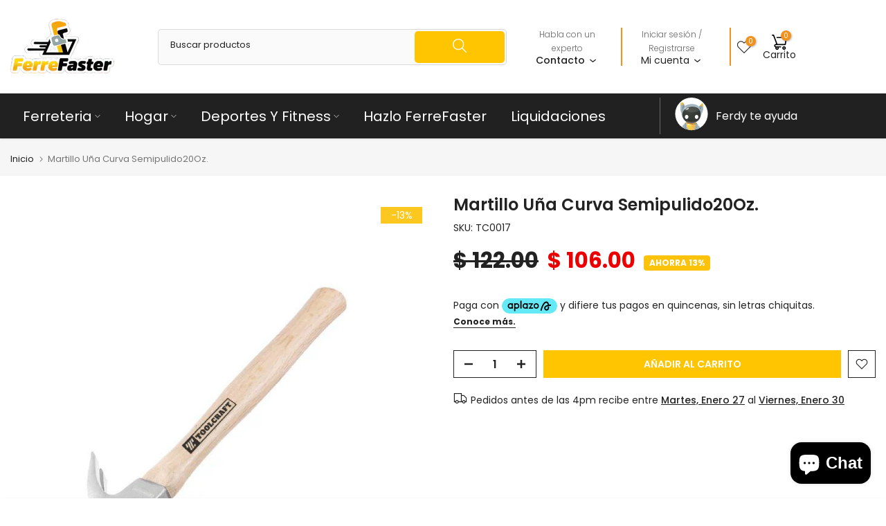

--- FILE ---
content_type: text/html; charset=utf-8
request_url: https://ferrefaster.com/products/martillo-una-curva-semipulido20oz
body_size: 85052
content:
<!doctype html><html class="t4sp-theme t4s-wrapper__custom rtl_false swatch_color_style_1 pr_border_style_1 pr_img_effect_2 enable_eff_img1_true badge_shape_2 css_for_wis_app_true shadow_round_img_false t4s-header__categories is-remove-unavai-1 t4_compare_false t4s-cart-count-0 t4s-pr-ellipsis-true
 no-js" lang="es">
  <head>
    <meta charset="utf-8">
    <meta http-equiv="X-UA-Compatible" content="IE=edge">
    <meta name="viewport" content="width=device-width, initial-scale=1, height=device-height, minimum-scale=1.0, maximum-scale=1.0">
    <meta name="theme-color" content="#fff">
    <link rel="canonical" href="https://ferrefaster.com/products/martillo-una-curva-semipulido20oz">
    <link rel="preconnect" href="https://cdn.shopify.com" crossorigin><link rel="shortcut icon" type="image/png" href="//ferrefaster.com/cdn/shop/files/logoff01-removebg-preview_1.png?v=1721252561&width=32"><link rel="apple-touch-icon-precomposed" type="image/png" sizes="152x152" href="//ferrefaster.com/cdn/shop/files/logoff01-removebg-preview_2.png?v=1721252615&width=152"><script>
document.addEventListener("DOMContentLoaded", function() {
    // Selecciona todos los elementos con la clase t4s-tab-content
    var tabContents = document.querySelectorAll('.t4s-tab-content');

    tabContents.forEach(function(content) {
        // Verifica si el contenido incluye las palabras "marca" o "código"
        if (content.innerHTML.includes('marca') || content.innerHTML.includes('código')) {
            // Si las incluye, oculta el contenido
            content.style.display = 'none';
        }
    });
});
</script><title>Martillo Uña Curva Semipulido20Oz. &ndash; Ferrefaster</title>
    <meta name="description" content="Encuentra tu Ferretería en Línea. Gran Variedad en Herramientas de Ferretería. Compra en Línea Productos de Ferretería, Herramientas, Artículos para el hogar y Jardín | Ferretería Online"><meta name="keywords" content="Martillo Uña Curva Semipulido20Oz., Ferrefaster, ferrefaster.com"/><meta name="author" content="The4">

<meta property="og:site_name" content="Ferrefaster">
<meta property="og:url" content="https://ferrefaster.com/products/martillo-una-curva-semipulido20oz">
<meta property="og:title" content="Martillo Uña Curva Semipulido20Oz.">
<meta property="og:type" content="product">
<meta property="og:description" content="Encuentra tu Ferretería en Línea. Gran Variedad en Herramientas de Ferretería. Compra en Línea Productos de Ferretería, Herramientas, Artículos para el hogar y Jardín | Ferretería Online"><meta property="og:image" content="http://ferrefaster.com/cdn/shop/products/6fcdd448-3412-450c-8f6c-a18557d1d79e.jpg?v=1638285696">
  <meta property="og:image:secure_url" content="https://ferrefaster.com/cdn/shop/products/6fcdd448-3412-450c-8f6c-a18557d1d79e.jpg?v=1638285696">
  <meta property="og:image:width" content="700">
  <meta property="og:image:height" content="700"><meta property="og:price:amount" content="106.00">
  <meta property="og:price:currency" content="MXN"><meta name="twitter:card" content="summary_large_image">
<meta name="twitter:title" content="Martillo Uña Curva Semipulido20Oz.">
<meta name="twitter:description" content="Encuentra tu Ferretería en Línea. Gran Variedad en Herramientas de Ferretería. Compra en Línea Productos de Ferretería, Herramientas, Artículos para el hogar y Jardín | Ferretería Online"><script src="//ferrefaster.com/cdn/shop/t/22/assets/lazysizes.min.js?v=83289260111445824691726773295" async="async"></script>
    <script src="//ferrefaster.com/cdn/shop/t/22/assets/global.min.js?v=169650395993296626741727741991" defer="defer"></script>
    <script>window.performance && window.performance.mark && window.performance.mark('shopify.content_for_header.start');</script><meta name="google-site-verification" content="qHg1J-JUoOcvF4XIP75MZwimF68l_j7OEDnlLmOhF7c">
<meta name="facebook-domain-verification" content="z1gt7d20k0vo1csirt7k5s2yh2zleu">
<meta id="shopify-digital-wallet" name="shopify-digital-wallet" content="/57531269272/digital_wallets/dialog">
<meta name="shopify-checkout-api-token" content="29d780480b39436da182941a8e4173e0">
<meta id="in-context-paypal-metadata" data-shop-id="57531269272" data-venmo-supported="false" data-environment="production" data-locale="es_ES" data-paypal-v4="true" data-currency="MXN">
<link rel="alternate" type="application/json+oembed" href="https://ferrefaster.com/products/martillo-una-curva-semipulido20oz.oembed">
<script async="async" src="/checkouts/internal/preloads.js?locale=es-MX"></script>
<script id="shopify-features" type="application/json">{"accessToken":"29d780480b39436da182941a8e4173e0","betas":["rich-media-storefront-analytics"],"domain":"ferrefaster.com","predictiveSearch":true,"shopId":57531269272,"locale":"es"}</script>
<script>var Shopify = Shopify || {};
Shopify.shop = "ferrefaster.myshopify.com";
Shopify.locale = "es";
Shopify.currency = {"active":"MXN","rate":"1.0"};
Shopify.country = "MX";
Shopify.theme = {"name":"FerreFaster 2 Oct 2024","id":140676989080,"schema_name":"Kalless","schema_version":"4.1.6","theme_store_id":null,"role":"main"};
Shopify.theme.handle = "null";
Shopify.theme.style = {"id":null,"handle":null};
Shopify.cdnHost = "ferrefaster.com/cdn";
Shopify.routes = Shopify.routes || {};
Shopify.routes.root = "/";</script>
<script type="module">!function(o){(o.Shopify=o.Shopify||{}).modules=!0}(window);</script>
<script>!function(o){function n(){var o=[];function n(){o.push(Array.prototype.slice.apply(arguments))}return n.q=o,n}var t=o.Shopify=o.Shopify||{};t.loadFeatures=n(),t.autoloadFeatures=n()}(window);</script>
<script id="shop-js-analytics" type="application/json">{"pageType":"product"}</script>
<script defer="defer" async type="module" src="//ferrefaster.com/cdn/shopifycloud/shop-js/modules/v2/client.init-shop-cart-sync_2Gr3Q33f.es.esm.js"></script>
<script defer="defer" async type="module" src="//ferrefaster.com/cdn/shopifycloud/shop-js/modules/v2/chunk.common_noJfOIa7.esm.js"></script>
<script defer="defer" async type="module" src="//ferrefaster.com/cdn/shopifycloud/shop-js/modules/v2/chunk.modal_Deo2FJQo.esm.js"></script>
<script type="module">
  await import("//ferrefaster.com/cdn/shopifycloud/shop-js/modules/v2/client.init-shop-cart-sync_2Gr3Q33f.es.esm.js");
await import("//ferrefaster.com/cdn/shopifycloud/shop-js/modules/v2/chunk.common_noJfOIa7.esm.js");
await import("//ferrefaster.com/cdn/shopifycloud/shop-js/modules/v2/chunk.modal_Deo2FJQo.esm.js");

  window.Shopify.SignInWithShop?.initShopCartSync?.({"fedCMEnabled":true,"windoidEnabled":true});

</script>
<script>(function() {
  var isLoaded = false;
  function asyncLoad() {
    if (isLoaded) return;
    isLoaded = true;
    var urls = ["https:\/\/cdn.hextom.com\/js\/freeshippingbar.js?shop=ferrefaster.myshopify.com"];
    for (var i = 0; i < urls.length; i++) {
      var s = document.createElement('script');
      s.type = 'text/javascript';
      s.async = true;
      s.src = urls[i];
      var x = document.getElementsByTagName('script')[0];
      x.parentNode.insertBefore(s, x);
    }
  };
  if(window.attachEvent) {
    window.attachEvent('onload', asyncLoad);
  } else {
    window.addEventListener('load', asyncLoad, false);
  }
})();</script>
<script id="__st">var __st={"a":57531269272,"offset":-21600,"reqid":"6ddacca8-911e-498a-824c-cf2bc0b21764-1769340061","pageurl":"ferrefaster.com\/products\/martillo-una-curva-semipulido20oz","u":"c10b51ebd4f3","p":"product","rtyp":"product","rid":7133205889176};</script>
<script>window.ShopifyPaypalV4VisibilityTracking = true;</script>
<script id="captcha-bootstrap">!function(){'use strict';const t='contact',e='account',n='new_comment',o=[[t,t],['blogs',n],['comments',n],[t,'customer']],c=[[e,'customer_login'],[e,'guest_login'],[e,'recover_customer_password'],[e,'create_customer']],r=t=>t.map((([t,e])=>`form[action*='/${t}']:not([data-nocaptcha='true']) input[name='form_type'][value='${e}']`)).join(','),a=t=>()=>t?[...document.querySelectorAll(t)].map((t=>t.form)):[];function s(){const t=[...o],e=r(t);return a(e)}const i='password',u='form_key',d=['recaptcha-v3-token','g-recaptcha-response','h-captcha-response',i],f=()=>{try{return window.sessionStorage}catch{return}},m='__shopify_v',_=t=>t.elements[u];function p(t,e,n=!1){try{const o=window.sessionStorage,c=JSON.parse(o.getItem(e)),{data:r}=function(t){const{data:e,action:n}=t;return t[m]||n?{data:e,action:n}:{data:t,action:n}}(c);for(const[e,n]of Object.entries(r))t.elements[e]&&(t.elements[e].value=n);n&&o.removeItem(e)}catch(o){console.error('form repopulation failed',{error:o})}}const l='form_type',E='cptcha';function T(t){t.dataset[E]=!0}const w=window,h=w.document,L='Shopify',v='ce_forms',y='captcha';let A=!1;((t,e)=>{const n=(g='f06e6c50-85a8-45c8-87d0-21a2b65856fe',I='https://cdn.shopify.com/shopifycloud/storefront-forms-hcaptcha/ce_storefront_forms_captcha_hcaptcha.v1.5.2.iife.js',D={infoText:'Protegido por hCaptcha',privacyText:'Privacidad',termsText:'Términos'},(t,e,n)=>{const o=w[L][v],c=o.bindForm;if(c)return c(t,g,e,D).then(n);var r;o.q.push([[t,g,e,D],n]),r=I,A||(h.body.append(Object.assign(h.createElement('script'),{id:'captcha-provider',async:!0,src:r})),A=!0)});var g,I,D;w[L]=w[L]||{},w[L][v]=w[L][v]||{},w[L][v].q=[],w[L][y]=w[L][y]||{},w[L][y].protect=function(t,e){n(t,void 0,e),T(t)},Object.freeze(w[L][y]),function(t,e,n,w,h,L){const[v,y,A,g]=function(t,e,n){const i=e?o:[],u=t?c:[],d=[...i,...u],f=r(d),m=r(i),_=r(d.filter((([t,e])=>n.includes(e))));return[a(f),a(m),a(_),s()]}(w,h,L),I=t=>{const e=t.target;return e instanceof HTMLFormElement?e:e&&e.form},D=t=>v().includes(t);t.addEventListener('submit',(t=>{const e=I(t);if(!e)return;const n=D(e)&&!e.dataset.hcaptchaBound&&!e.dataset.recaptchaBound,o=_(e),c=g().includes(e)&&(!o||!o.value);(n||c)&&t.preventDefault(),c&&!n&&(function(t){try{if(!f())return;!function(t){const e=f();if(!e)return;const n=_(t);if(!n)return;const o=n.value;o&&e.removeItem(o)}(t);const e=Array.from(Array(32),(()=>Math.random().toString(36)[2])).join('');!function(t,e){_(t)||t.append(Object.assign(document.createElement('input'),{type:'hidden',name:u})),t.elements[u].value=e}(t,e),function(t,e){const n=f();if(!n)return;const o=[...t.querySelectorAll(`input[type='${i}']`)].map((({name:t})=>t)),c=[...d,...o],r={};for(const[a,s]of new FormData(t).entries())c.includes(a)||(r[a]=s);n.setItem(e,JSON.stringify({[m]:1,action:t.action,data:r}))}(t,e)}catch(e){console.error('failed to persist form',e)}}(e),e.submit())}));const S=(t,e)=>{t&&!t.dataset[E]&&(n(t,e.some((e=>e===t))),T(t))};for(const o of['focusin','change'])t.addEventListener(o,(t=>{const e=I(t);D(e)&&S(e,y())}));const B=e.get('form_key'),M=e.get(l),P=B&&M;t.addEventListener('DOMContentLoaded',(()=>{const t=y();if(P)for(const e of t)e.elements[l].value===M&&p(e,B);[...new Set([...A(),...v().filter((t=>'true'===t.dataset.shopifyCaptcha))])].forEach((e=>S(e,t)))}))}(h,new URLSearchParams(w.location.search),n,t,e,['guest_login'])})(!0,!0)}();</script>
<script integrity="sha256-4kQ18oKyAcykRKYeNunJcIwy7WH5gtpwJnB7kiuLZ1E=" data-source-attribution="shopify.loadfeatures" defer="defer" src="//ferrefaster.com/cdn/shopifycloud/storefront/assets/storefront/load_feature-a0a9edcb.js" crossorigin="anonymous"></script>
<script data-source-attribution="shopify.dynamic_checkout.dynamic.init">var Shopify=Shopify||{};Shopify.PaymentButton=Shopify.PaymentButton||{isStorefrontPortableWallets:!0,init:function(){window.Shopify.PaymentButton.init=function(){};var t=document.createElement("script");t.src="https://ferrefaster.com/cdn/shopifycloud/portable-wallets/latest/portable-wallets.es.js",t.type="module",document.head.appendChild(t)}};
</script>
<script data-source-attribution="shopify.dynamic_checkout.buyer_consent">
  function portableWalletsHideBuyerConsent(e){var t=document.getElementById("shopify-buyer-consent"),n=document.getElementById("shopify-subscription-policy-button");t&&n&&(t.classList.add("hidden"),t.setAttribute("aria-hidden","true"),n.removeEventListener("click",e))}function portableWalletsShowBuyerConsent(e){var t=document.getElementById("shopify-buyer-consent"),n=document.getElementById("shopify-subscription-policy-button");t&&n&&(t.classList.remove("hidden"),t.removeAttribute("aria-hidden"),n.addEventListener("click",e))}window.Shopify?.PaymentButton&&(window.Shopify.PaymentButton.hideBuyerConsent=portableWalletsHideBuyerConsent,window.Shopify.PaymentButton.showBuyerConsent=portableWalletsShowBuyerConsent);
</script>
<script data-source-attribution="shopify.dynamic_checkout.cart.bootstrap">document.addEventListener("DOMContentLoaded",(function(){function t(){return document.querySelector("shopify-accelerated-checkout-cart, shopify-accelerated-checkout")}if(t())Shopify.PaymentButton.init();else{new MutationObserver((function(e,n){t()&&(Shopify.PaymentButton.init(),n.disconnect())})).observe(document.body,{childList:!0,subtree:!0})}}));
</script>
<link id="shopify-accelerated-checkout-styles" rel="stylesheet" media="screen" href="https://ferrefaster.com/cdn/shopifycloud/portable-wallets/latest/accelerated-checkout-backwards-compat.css" crossorigin="anonymous">
<style id="shopify-accelerated-checkout-cart">
        #shopify-buyer-consent {
  margin-top: 1em;
  display: inline-block;
  width: 100%;
}

#shopify-buyer-consent.hidden {
  display: none;
}

#shopify-subscription-policy-button {
  background: none;
  border: none;
  padding: 0;
  text-decoration: underline;
  font-size: inherit;
  cursor: pointer;
}

#shopify-subscription-policy-button::before {
  box-shadow: none;
}

      </style>

<script>window.performance && window.performance.mark && window.performance.mark('shopify.content_for_header.end');</script>
<link rel="preconnect" href="https://fonts.googleapis.com">
    <link rel="preconnect" href="https://fonts.gstatic.com" crossorigin><link rel="stylesheet" href="https://fonts.googleapis.com/css?family=Poppins:300,300i,400,400i,500,500i,600,600i,700,700i,800,800i&display=swap" media="print" onload="this.media='all'"><link href="//ferrefaster.com/cdn/shop/t/22/assets/base.css?v=32309782433319044571727408819" rel="stylesheet" type="text/css" media="all" /><style data-shopify>:root {
        
         /* CSS Variables */
        --wrapper-mw      : 1420px;
        --font-family-1   : Poppins;
        --font-family-2   : Poppins;
        --font-family-3   : Poppins;
        --font-body-family   : Poppins;
        --font-heading-family: Poppins;
       
        
        --t4s-success-color       : #428445;
        --t4s-success-color-rgb   : 66, 132, 69;
        --t4s-warning-color       : #e0b252;
        --t4s-warning-color-rgb   : 224, 178, 82;
        --t4s-error-color         : #EB001B;
        --t4s-error-color-rgb     : 235, 0, 27;
        --t4s-light-color         : #ffffff;
        --t4s-dark-color          : #222222;
        --t4s-highlight-color     : #ec0101;
        --t4s-tooltip-background  : #383838;
        --t4s-tooltip-color       : #fff;
        --primary-sw-color        : #333;
        --primary-sw-color-rgb    : 51, 51, 51;
        --border-sw-color         : #ddd;
        --secondary-sw-color      : #878787;
        --primary-price-color     : #ec0101;
        --secondary-price-color   : #878787;
        
        --t4s-body-background     : #fff;
        --text-color              : #222222;
        --text-color-rgb          : 34, 34, 34;
        --heading-color           : #222222;
        --accent-color            : #ffc501;
        --accent-color-rgb        : 255, 197, 1;
        --accent-color-darken     : #b38b00;
        --accent-color-hover      : var(--accent-color-darken);
        --secondary-color         : #222;
        --secondary-color-rgb     : 34, 34, 34;
        --link-color              : #878787;
        --link-color-hover        : #ffc501;
        --border-color            : #222222;
        --border-color-rgb        : 34, 34, 34;
        --border-primary-color    : #333;
        --button-background       : #222;
        --button-color            : #fff;
        --button-background-hover : #ffc501;
        --button-color-hover      : #fff;

        --sale-badge-background    : #fcc30a;
        --sale-badge-color         : #fff;
        --new-badge-background     : #fcc30a;
        --new-badge-color          : #fff;
        --preorder-badge-background: #fcc30a;
        --preorder-badge-color     : #fff;
        --soldout-badge-background : #fcc30a;
        --soldout-badge-color      : #fff;
        --custom-badge-background  : #fcc30a;
        --custom-badge-color       : #fff;/* Shopify related variables */
        --payment-terms-background-color: ;
        
        --lz-background: #f5f5f5;
        --lz-img: url("//ferrefaster.com/cdn/shop/t/22/assets/t4s_loader.svg?v=21452843680654493511726773295");}

    html {
      font-size: 62.5%;
      height: 100%;
    }

    body {
      margin: 0;
      overflow-x: hidden;
      font-size:14px;
      letter-spacing: 0px;
      color: var(--text-color);
      font-family: var(--font-body-family);
      line-height: 1.7;
      font-weight: 400;
      -webkit-font-smoothing: auto;
      -moz-osx-font-smoothing: auto;
    }
    /*
    @media screen and (min-width: 750px) {
      body {
        font-size: 1.6rem;
      }
    }
    */

    h1, h2, h3, h4, h5, h6, .t4s_as_title {
      color: var(--heading-color);
      font-family: var(--font-heading-family);
      line-height: 1.4;
      font-weight: 500;
      letter-spacing: 0px;
    }
    h1 { font-size: 37px }
    h2 { font-size: 29px }
    h3 { font-size: 23px }
    h4 { font-size: 18px }
    h5 { font-size: 17px }
    h6 { font-size: 15.5px }
    a,.t4s_as_link {
      /* font-family: var(--font-link-family); */
      color: var(--link-color);
    }
    a:hover,.t4s_as_link:hover {
      color: var(--link-color-hover);
    }
    button,
    input,
    optgroup,
    select,
    textarea {
      border-color: var(--border-color);
    }
    .t4s_as_button,
    button,
    input[type="button"]:not(.t4s-btn),
    input[type="reset"],
    input[type="submit"]:not(.t4s-btn) {
      font-family: var(--font-button-family);
      color: var(--button-color);
      background-color: var(--button-background);
      border-color: var(--button-background);
    }
    .t4s_as_button:hover,
    button:hover,
    input[type="button"]:not(.t4s-btn):hover, 
    input[type="reset"]:hover,
    input[type="submit"]:not(.t4s-btn):hover  {
      color: var(--button-color-hover);
      background-color: var(--button-background-hover);
      border-color: var(--button-background-hover);
    }
    
    .t4s-cp,.t4s-color-accent { color : var(--accent-color) }.t4s-ct,.t4s-color-text { color : var(--text-color) }.t4s-ch,.t4ss-color-heading { color : var(--heading-color) }.t4s-csecondary { color : var(--secondary-color) }
    
    .t4s-fnt-fm-1 {
      font-family: var(--font-family-1) !important;
    }
    .t4s-fnt-fm-2 {
      font-family: var(--font-family-2) !important;
    }
    .t4s-fnt-fm-3 {
      font-family: var(--font-family-3) !important;
    }
    .t4s-cr {
        color: var(--t4s-highlight-color);
    }
    .t4s-price__sale { color: var(--primary-price-color); }.t4s-fix-overflow.t4s-row { max-width: 100vw;margin-left: auto;margin-right: auto;}.lazyloadt4s-opt {opacity: 1 !important;transition: opacity 0s, transform 1s !important;}.t4s-d-block {display: block;}.t4s-d-none {display: none;}@media (min-width: 768px) {.t4s-d-md-block {display: block;}.t4s-d-md-none {display: none;}}@media (min-width: 1025px) {.t4s-d-lg-block {display: block;}.t4s-d-lg-none {display: none;}}.t4s-pr-color__item.t4s-pr-color--sold-out {
        display: none;
      }</style><script>
 const t4sXMLHttpRequest = window.XMLHttpRequest, documentElementT4s = document.documentElement; documentElementT4s.className = documentElementT4s.className.replace('no-js', 'js');function loadImageT4s(_this) { _this.classList.add('lazyloadt4sed')};(function() { const matchMediaHoverT4s = (window.matchMedia('(-moz-touch-enabled: 1), (hover: none)')).matches; documentElementT4s.className += ((window.CSS && window.CSS.supports('(position: sticky) or (position: -webkit-sticky)')) ? ' t4sp-sticky' : ' t4sp-no-sticky'); documentElementT4s.className += matchMediaHoverT4s ? ' t4sp-no-hover' : ' t4sp-hover'; window.onpageshow = function() { if (performance.navigation.type === 2) {document.dispatchEvent(new CustomEvent('cart:refresh'))} }; if (!matchMediaHoverT4s && window.width > 1024) { document.addEventListener('mousemove', function(evt) { documentElementT4s.classList.replace('t4sp-no-hover','t4sp-hover'); document.dispatchEvent(new CustomEvent('theme:hover')); }, {once : true} ); } }());</script><script src="https://cdn.aplazo.mx/aplazo-widgets.min.js"></script>
<aplazo-install respawn-spot="div.groups-btn:span.price"></aplazo-install>
    
  <!-- BEGIN app block: shopify://apps/searchpie-seo-speed/blocks/sb-snippets/29f6c508-9bb9-4e93-9f98-b637b62f3552 --><!-- BEGIN app snippet: sb-meta-tags --><!-- SearchPie meta tags -->

<title>Martillo Uña Curva Semipulido20Oz.</title><meta name="description" content="">
<!-- END SearchPie meta tags X --><!-- END app snippet --><!-- BEGIN app snippet: Secomapp-Instant-Page --><script>
    var timeout = 2000;
    (function (w, d, s) {
        function asyncLoad_isp() {
            setTimeout(function () {
                var head = document.head;
                var r = document.createElement('script');
                r.type = "module";
                r.integrity = "sha384-MWfCL6g1OTGsbSwfuMHc8+8J2u71/LA8dzlIN3ycajckxuZZmF+DNjdm7O6H3PSq";
                r.src = "//instant.page/5.1.1";
                r.defer = true;
                head.appendChild(r);
            }, timeout);
        };
        document.addEventListener('DOMContentLoaded', function (event) {
            asyncLoad_isp();
        });
    })(window, document, 'script');
</script>
<!-- END app snippet --><!-- BEGIN app snippet: Secomapp-Store --><!-- seo-booster-json-ld-store -->

<!-- seo-booster-website -->
<script type="application/ld+json">
  {
     "@context": "http://schema.org",
     "@type": "WebSite",
     
     "name" : "FerreFaster Ferretería",
     
     
     "url": "https://ferrefaster.com/",
     "potentialAction": {
       "@type": "SearchAction",
       "target": {
          "@type": "EntryPoint",
          "urlTemplate": "https://ferrefaster.com/search?q={search_term_string}"
        },
       "query-input": "required name=search_term_string"
     }
  }
</script>
<!-- end-seo-booster-website -->

<!-- seo-booster-organization -->
<script type="application/ld+json">
  {
  	"@context": "http://schema.org",
  	"@type": "Organization",
      
      "name" : "FerreFaster Ferretería",
      
  	"url": "https://ferrefaster.com","logo": "https://sb.secomapp.com/images/artwork/sb_logo_66543.png",
      "address": {
        "@type": "PostalAddress",
        "streetAddress": "100 Avenida Constituyentes",
        "addressLocality": "Pachuca de Soto",
        "addressCountry":  "MX",
        "addressRegion": "Hidalgo",
        "postalCode": "42080"
      }
  , "sameAs" : [
  
  "https://ferrefaster.com/", 
      
  "https://www.youtube.com/channel/UCZ23Lz3Jhkx4EtPrBvjFPCg", 
      
  "https://www.instagram.com/ferrefaster", 
      
  "https://www.facebook.com/Ferrefaster22"
      
  ]}
</script>

<!-- End - seo-booster-json-ld-store -->
<!-- END app snippet --><!-- BEGIN app snippet: Secomapp-Breadcrumb --><!-- seo-booster-json-ld-Breadcrumb -->
<script type="application/ld+json">
    {
        "@context": "http://schema.org",
        "@type": "BreadcrumbList",
        "itemListElement": [{
            "@type": "ListItem",
            "position": "1",
            "item": {
                "@type": "Website",
                "@id": "https://ferrefaster.com",
                "name": "Ferrefaster"
            }
        }]

 }

</script>
<!-- END app snippet -->


  <meta name="google-site-verification" content="9BeWdDup5V2YJZc1lG1TWVjyy1AJn_5PYsqSYaoipd4">


<!-- BEGIN app snippet: sb-detect-broken-link --><script></script><!-- END app snippet -->
<!-- BEGIN app snippet: internal-link --><script>
	
</script><!-- END app snippet -->
<!-- BEGIN app snippet: social-tags --><!-- SearchPie Social Tags -->


<!-- END SearchPie Social Tags --><!-- END app snippet -->
<!-- BEGIN app snippet: sb-nx -->

<!-- END app snippet -->
<!-- END SearchPie snippets -->
<!-- END app block --><script src="https://cdn.shopify.com/extensions/019bc2cf-ad72-709c-ab89-9947d92587ae/free-shipping-bar-118/assets/freeshippingbar.js" type="text/javascript" defer="defer"></script>
<script src="https://cdn.shopify.com/extensions/e8878072-2f6b-4e89-8082-94b04320908d/inbox-1254/assets/inbox-chat-loader.js" type="text/javascript" defer="defer"></script>
<link href="https://monorail-edge.shopifysvc.com" rel="dns-prefetch">
<script>(function(){if ("sendBeacon" in navigator && "performance" in window) {try {var session_token_from_headers = performance.getEntriesByType('navigation')[0].serverTiming.find(x => x.name == '_s').description;} catch {var session_token_from_headers = undefined;}var session_cookie_matches = document.cookie.match(/_shopify_s=([^;]*)/);var session_token_from_cookie = session_cookie_matches && session_cookie_matches.length === 2 ? session_cookie_matches[1] : "";var session_token = session_token_from_headers || session_token_from_cookie || "";function handle_abandonment_event(e) {var entries = performance.getEntries().filter(function(entry) {return /monorail-edge.shopifysvc.com/.test(entry.name);});if (!window.abandonment_tracked && entries.length === 0) {window.abandonment_tracked = true;var currentMs = Date.now();var navigation_start = performance.timing.navigationStart;var payload = {shop_id: 57531269272,url: window.location.href,navigation_start,duration: currentMs - navigation_start,session_token,page_type: "product"};window.navigator.sendBeacon("https://monorail-edge.shopifysvc.com/v1/produce", JSON.stringify({schema_id: "online_store_buyer_site_abandonment/1.1",payload: payload,metadata: {event_created_at_ms: currentMs,event_sent_at_ms: currentMs}}));}}window.addEventListener('pagehide', handle_abandonment_event);}}());</script>
<script id="web-pixels-manager-setup">(function e(e,d,r,n,o){if(void 0===o&&(o={}),!Boolean(null===(a=null===(i=window.Shopify)||void 0===i?void 0:i.analytics)||void 0===a?void 0:a.replayQueue)){var i,a;window.Shopify=window.Shopify||{};var t=window.Shopify;t.analytics=t.analytics||{};var s=t.analytics;s.replayQueue=[],s.publish=function(e,d,r){return s.replayQueue.push([e,d,r]),!0};try{self.performance.mark("wpm:start")}catch(e){}var l=function(){var e={modern:/Edge?\/(1{2}[4-9]|1[2-9]\d|[2-9]\d{2}|\d{4,})\.\d+(\.\d+|)|Firefox\/(1{2}[4-9]|1[2-9]\d|[2-9]\d{2}|\d{4,})\.\d+(\.\d+|)|Chrom(ium|e)\/(9{2}|\d{3,})\.\d+(\.\d+|)|(Maci|X1{2}).+ Version\/(15\.\d+|(1[6-9]|[2-9]\d|\d{3,})\.\d+)([,.]\d+|)( \(\w+\)|)( Mobile\/\w+|) Safari\/|Chrome.+OPR\/(9{2}|\d{3,})\.\d+\.\d+|(CPU[ +]OS|iPhone[ +]OS|CPU[ +]iPhone|CPU IPhone OS|CPU iPad OS)[ +]+(15[._]\d+|(1[6-9]|[2-9]\d|\d{3,})[._]\d+)([._]\d+|)|Android:?[ /-](13[3-9]|1[4-9]\d|[2-9]\d{2}|\d{4,})(\.\d+|)(\.\d+|)|Android.+Firefox\/(13[5-9]|1[4-9]\d|[2-9]\d{2}|\d{4,})\.\d+(\.\d+|)|Android.+Chrom(ium|e)\/(13[3-9]|1[4-9]\d|[2-9]\d{2}|\d{4,})\.\d+(\.\d+|)|SamsungBrowser\/([2-9]\d|\d{3,})\.\d+/,legacy:/Edge?\/(1[6-9]|[2-9]\d|\d{3,})\.\d+(\.\d+|)|Firefox\/(5[4-9]|[6-9]\d|\d{3,})\.\d+(\.\d+|)|Chrom(ium|e)\/(5[1-9]|[6-9]\d|\d{3,})\.\d+(\.\d+|)([\d.]+$|.*Safari\/(?![\d.]+ Edge\/[\d.]+$))|(Maci|X1{2}).+ Version\/(10\.\d+|(1[1-9]|[2-9]\d|\d{3,})\.\d+)([,.]\d+|)( \(\w+\)|)( Mobile\/\w+|) Safari\/|Chrome.+OPR\/(3[89]|[4-9]\d|\d{3,})\.\d+\.\d+|(CPU[ +]OS|iPhone[ +]OS|CPU[ +]iPhone|CPU IPhone OS|CPU iPad OS)[ +]+(10[._]\d+|(1[1-9]|[2-9]\d|\d{3,})[._]\d+)([._]\d+|)|Android:?[ /-](13[3-9]|1[4-9]\d|[2-9]\d{2}|\d{4,})(\.\d+|)(\.\d+|)|Mobile Safari.+OPR\/([89]\d|\d{3,})\.\d+\.\d+|Android.+Firefox\/(13[5-9]|1[4-9]\d|[2-9]\d{2}|\d{4,})\.\d+(\.\d+|)|Android.+Chrom(ium|e)\/(13[3-9]|1[4-9]\d|[2-9]\d{2}|\d{4,})\.\d+(\.\d+|)|Android.+(UC? ?Browser|UCWEB|U3)[ /]?(15\.([5-9]|\d{2,})|(1[6-9]|[2-9]\d|\d{3,})\.\d+)\.\d+|SamsungBrowser\/(5\.\d+|([6-9]|\d{2,})\.\d+)|Android.+MQ{2}Browser\/(14(\.(9|\d{2,})|)|(1[5-9]|[2-9]\d|\d{3,})(\.\d+|))(\.\d+|)|K[Aa][Ii]OS\/(3\.\d+|([4-9]|\d{2,})\.\d+)(\.\d+|)/},d=e.modern,r=e.legacy,n=navigator.userAgent;return n.match(d)?"modern":n.match(r)?"legacy":"unknown"}(),u="modern"===l?"modern":"legacy",c=(null!=n?n:{modern:"",legacy:""})[u],f=function(e){return[e.baseUrl,"/wpm","/b",e.hashVersion,"modern"===e.buildTarget?"m":"l",".js"].join("")}({baseUrl:d,hashVersion:r,buildTarget:u}),m=function(e){var d=e.version,r=e.bundleTarget,n=e.surface,o=e.pageUrl,i=e.monorailEndpoint;return{emit:function(e){var a=e.status,t=e.errorMsg,s=(new Date).getTime(),l=JSON.stringify({metadata:{event_sent_at_ms:s},events:[{schema_id:"web_pixels_manager_load/3.1",payload:{version:d,bundle_target:r,page_url:o,status:a,surface:n,error_msg:t},metadata:{event_created_at_ms:s}}]});if(!i)return console&&console.warn&&console.warn("[Web Pixels Manager] No Monorail endpoint provided, skipping logging."),!1;try{return self.navigator.sendBeacon.bind(self.navigator)(i,l)}catch(e){}var u=new XMLHttpRequest;try{return u.open("POST",i,!0),u.setRequestHeader("Content-Type","text/plain"),u.send(l),!0}catch(e){return console&&console.warn&&console.warn("[Web Pixels Manager] Got an unhandled error while logging to Monorail."),!1}}}}({version:r,bundleTarget:l,surface:e.surface,pageUrl:self.location.href,monorailEndpoint:e.monorailEndpoint});try{o.browserTarget=l,function(e){var d=e.src,r=e.async,n=void 0===r||r,o=e.onload,i=e.onerror,a=e.sri,t=e.scriptDataAttributes,s=void 0===t?{}:t,l=document.createElement("script"),u=document.querySelector("head"),c=document.querySelector("body");if(l.async=n,l.src=d,a&&(l.integrity=a,l.crossOrigin="anonymous"),s)for(var f in s)if(Object.prototype.hasOwnProperty.call(s,f))try{l.dataset[f]=s[f]}catch(e){}if(o&&l.addEventListener("load",o),i&&l.addEventListener("error",i),u)u.appendChild(l);else{if(!c)throw new Error("Did not find a head or body element to append the script");c.appendChild(l)}}({src:f,async:!0,onload:function(){if(!function(){var e,d;return Boolean(null===(d=null===(e=window.Shopify)||void 0===e?void 0:e.analytics)||void 0===d?void 0:d.initialized)}()){var d=window.webPixelsManager.init(e)||void 0;if(d){var r=window.Shopify.analytics;r.replayQueue.forEach((function(e){var r=e[0],n=e[1],o=e[2];d.publishCustomEvent(r,n,o)})),r.replayQueue=[],r.publish=d.publishCustomEvent,r.visitor=d.visitor,r.initialized=!0}}},onerror:function(){return m.emit({status:"failed",errorMsg:"".concat(f," has failed to load")})},sri:function(e){var d=/^sha384-[A-Za-z0-9+/=]+$/;return"string"==typeof e&&d.test(e)}(c)?c:"",scriptDataAttributes:o}),m.emit({status:"loading"})}catch(e){m.emit({status:"failed",errorMsg:(null==e?void 0:e.message)||"Unknown error"})}}})({shopId: 57531269272,storefrontBaseUrl: "https://ferrefaster.com",extensionsBaseUrl: "https://extensions.shopifycdn.com/cdn/shopifycloud/web-pixels-manager",monorailEndpoint: "https://monorail-edge.shopifysvc.com/unstable/produce_batch",surface: "storefront-renderer",enabledBetaFlags: ["2dca8a86"],webPixelsConfigList: [{"id":"554336408","configuration":"{\"config\":\"{\\\"pixel_id\\\":\\\"AW-10797389355\\\",\\\"target_country\\\":\\\"MX\\\",\\\"gtag_events\\\":[{\\\"type\\\":\\\"search\\\",\\\"action_label\\\":\\\"AW-10797389355\\\/CDl7CMGF6aQDEKuszJwo\\\"},{\\\"type\\\":\\\"begin_checkout\\\",\\\"action_label\\\":\\\"AW-10797389355\\\/h1O_CL6F6aQDEKuszJwo\\\"},{\\\"type\\\":\\\"view_item\\\",\\\"action_label\\\":[\\\"AW-10797389355\\\/73xdCLiF6aQDEKuszJwo\\\",\\\"MC-M3LS8MSRPC\\\"]},{\\\"type\\\":\\\"purchase\\\",\\\"action_label\\\":[\\\"AW-10797389355\\\/MRjdCLWF6aQDEKuszJwo\\\",\\\"MC-M3LS8MSRPC\\\"]},{\\\"type\\\":\\\"page_view\\\",\\\"action_label\\\":[\\\"AW-10797389355\\\/a8niCLKF6aQDEKuszJwo\\\",\\\"MC-M3LS8MSRPC\\\"]},{\\\"type\\\":\\\"add_payment_info\\\",\\\"action_label\\\":\\\"AW-10797389355\\\/QXXMCMSF6aQDEKuszJwo\\\"},{\\\"type\\\":\\\"add_to_cart\\\",\\\"action_label\\\":\\\"AW-10797389355\\\/Q5r2CLuF6aQDEKuszJwo\\\"}],\\\"enable_monitoring_mode\\\":false}\"}","eventPayloadVersion":"v1","runtimeContext":"OPEN","scriptVersion":"b2a88bafab3e21179ed38636efcd8a93","type":"APP","apiClientId":1780363,"privacyPurposes":[],"dataSharingAdjustments":{"protectedCustomerApprovalScopes":["read_customer_address","read_customer_email","read_customer_name","read_customer_personal_data","read_customer_phone"]}},{"id":"359596184","configuration":"{\"pixel_id\":\"1069961053775851\",\"pixel_type\":\"facebook_pixel\",\"metaapp_system_user_token\":\"-\"}","eventPayloadVersion":"v1","runtimeContext":"OPEN","scriptVersion":"ca16bc87fe92b6042fbaa3acc2fbdaa6","type":"APP","apiClientId":2329312,"privacyPurposes":["ANALYTICS","MARKETING","SALE_OF_DATA"],"dataSharingAdjustments":{"protectedCustomerApprovalScopes":["read_customer_address","read_customer_email","read_customer_name","read_customer_personal_data","read_customer_phone"]}},{"id":"85885080","configuration":"{\"tagID\":\"2613016494817\"}","eventPayloadVersion":"v1","runtimeContext":"STRICT","scriptVersion":"18031546ee651571ed29edbe71a3550b","type":"APP","apiClientId":3009811,"privacyPurposes":["ANALYTICS","MARKETING","SALE_OF_DATA"],"dataSharingAdjustments":{"protectedCustomerApprovalScopes":["read_customer_address","read_customer_email","read_customer_name","read_customer_personal_data","read_customer_phone"]}},{"id":"102138008","eventPayloadVersion":"v1","runtimeContext":"LAX","scriptVersion":"1","type":"CUSTOM","privacyPurposes":["ANALYTICS"],"name":"Google Analytics tag (migrated)"},{"id":"shopify-app-pixel","configuration":"{}","eventPayloadVersion":"v1","runtimeContext":"STRICT","scriptVersion":"0450","apiClientId":"shopify-pixel","type":"APP","privacyPurposes":["ANALYTICS","MARKETING"]},{"id":"shopify-custom-pixel","eventPayloadVersion":"v1","runtimeContext":"LAX","scriptVersion":"0450","apiClientId":"shopify-pixel","type":"CUSTOM","privacyPurposes":["ANALYTICS","MARKETING"]}],isMerchantRequest: false,initData: {"shop":{"name":"Ferrefaster","paymentSettings":{"currencyCode":"MXN"},"myshopifyDomain":"ferrefaster.myshopify.com","countryCode":"MX","storefrontUrl":"https:\/\/ferrefaster.com"},"customer":null,"cart":null,"checkout":null,"productVariants":[{"price":{"amount":106.0,"currencyCode":"MXN"},"product":{"title":"Martillo Uña Curva Semipulido20Oz.","vendor":"Toolcraft","id":"7133205889176","untranslatedTitle":"Martillo Uña Curva Semipulido20Oz.","url":"\/products\/martillo-una-curva-semipulido20oz","type":""},"id":"41345629946008","image":{"src":"\/\/ferrefaster.com\/cdn\/shop\/products\/6fcdd448-3412-450c-8f6c-a18557d1d79e.jpg?v=1638285696"},"sku":"TC0017","title":"Default Title","untranslatedTitle":"Default Title"}],"purchasingCompany":null},},"https://ferrefaster.com/cdn","fcfee988w5aeb613cpc8e4bc33m6693e112",{"modern":"","legacy":""},{"shopId":"57531269272","storefrontBaseUrl":"https:\/\/ferrefaster.com","extensionBaseUrl":"https:\/\/extensions.shopifycdn.com\/cdn\/shopifycloud\/web-pixels-manager","surface":"storefront-renderer","enabledBetaFlags":"[\"2dca8a86\"]","isMerchantRequest":"false","hashVersion":"fcfee988w5aeb613cpc8e4bc33m6693e112","publish":"custom","events":"[[\"page_viewed\",{}],[\"product_viewed\",{\"productVariant\":{\"price\":{\"amount\":106.0,\"currencyCode\":\"MXN\"},\"product\":{\"title\":\"Martillo Uña Curva Semipulido20Oz.\",\"vendor\":\"Toolcraft\",\"id\":\"7133205889176\",\"untranslatedTitle\":\"Martillo Uña Curva Semipulido20Oz.\",\"url\":\"\/products\/martillo-una-curva-semipulido20oz\",\"type\":\"\"},\"id\":\"41345629946008\",\"image\":{\"src\":\"\/\/ferrefaster.com\/cdn\/shop\/products\/6fcdd448-3412-450c-8f6c-a18557d1d79e.jpg?v=1638285696\"},\"sku\":\"TC0017\",\"title\":\"Default Title\",\"untranslatedTitle\":\"Default Title\"}}]]"});</script><script>
  window.ShopifyAnalytics = window.ShopifyAnalytics || {};
  window.ShopifyAnalytics.meta = window.ShopifyAnalytics.meta || {};
  window.ShopifyAnalytics.meta.currency = 'MXN';
  var meta = {"product":{"id":7133205889176,"gid":"gid:\/\/shopify\/Product\/7133205889176","vendor":"Toolcraft","type":"","handle":"martillo-una-curva-semipulido20oz","variants":[{"id":41345629946008,"price":10600,"name":"Martillo Uña Curva Semipulido20Oz.","public_title":null,"sku":"TC0017"}],"remote":false},"page":{"pageType":"product","resourceType":"product","resourceId":7133205889176,"requestId":"6ddacca8-911e-498a-824c-cf2bc0b21764-1769340061"}};
  for (var attr in meta) {
    window.ShopifyAnalytics.meta[attr] = meta[attr];
  }
</script>
<script class="analytics">
  (function () {
    var customDocumentWrite = function(content) {
      var jquery = null;

      if (window.jQuery) {
        jquery = window.jQuery;
      } else if (window.Checkout && window.Checkout.$) {
        jquery = window.Checkout.$;
      }

      if (jquery) {
        jquery('body').append(content);
      }
    };

    var hasLoggedConversion = function(token) {
      if (token) {
        return document.cookie.indexOf('loggedConversion=' + token) !== -1;
      }
      return false;
    }

    var setCookieIfConversion = function(token) {
      if (token) {
        var twoMonthsFromNow = new Date(Date.now());
        twoMonthsFromNow.setMonth(twoMonthsFromNow.getMonth() + 2);

        document.cookie = 'loggedConversion=' + token + '; expires=' + twoMonthsFromNow;
      }
    }

    var trekkie = window.ShopifyAnalytics.lib = window.trekkie = window.trekkie || [];
    if (trekkie.integrations) {
      return;
    }
    trekkie.methods = [
      'identify',
      'page',
      'ready',
      'track',
      'trackForm',
      'trackLink'
    ];
    trekkie.factory = function(method) {
      return function() {
        var args = Array.prototype.slice.call(arguments);
        args.unshift(method);
        trekkie.push(args);
        return trekkie;
      };
    };
    for (var i = 0; i < trekkie.methods.length; i++) {
      var key = trekkie.methods[i];
      trekkie[key] = trekkie.factory(key);
    }
    trekkie.load = function(config) {
      trekkie.config = config || {};
      trekkie.config.initialDocumentCookie = document.cookie;
      var first = document.getElementsByTagName('script')[0];
      var script = document.createElement('script');
      script.type = 'text/javascript';
      script.onerror = function(e) {
        var scriptFallback = document.createElement('script');
        scriptFallback.type = 'text/javascript';
        scriptFallback.onerror = function(error) {
                var Monorail = {
      produce: function produce(monorailDomain, schemaId, payload) {
        var currentMs = new Date().getTime();
        var event = {
          schema_id: schemaId,
          payload: payload,
          metadata: {
            event_created_at_ms: currentMs,
            event_sent_at_ms: currentMs
          }
        };
        return Monorail.sendRequest("https://" + monorailDomain + "/v1/produce", JSON.stringify(event));
      },
      sendRequest: function sendRequest(endpointUrl, payload) {
        // Try the sendBeacon API
        if (window && window.navigator && typeof window.navigator.sendBeacon === 'function' && typeof window.Blob === 'function' && !Monorail.isIos12()) {
          var blobData = new window.Blob([payload], {
            type: 'text/plain'
          });

          if (window.navigator.sendBeacon(endpointUrl, blobData)) {
            return true;
          } // sendBeacon was not successful

        } // XHR beacon

        var xhr = new XMLHttpRequest();

        try {
          xhr.open('POST', endpointUrl);
          xhr.setRequestHeader('Content-Type', 'text/plain');
          xhr.send(payload);
        } catch (e) {
          console.log(e);
        }

        return false;
      },
      isIos12: function isIos12() {
        return window.navigator.userAgent.lastIndexOf('iPhone; CPU iPhone OS 12_') !== -1 || window.navigator.userAgent.lastIndexOf('iPad; CPU OS 12_') !== -1;
      }
    };
    Monorail.produce('monorail-edge.shopifysvc.com',
      'trekkie_storefront_load_errors/1.1',
      {shop_id: 57531269272,
      theme_id: 140676989080,
      app_name: "storefront",
      context_url: window.location.href,
      source_url: "//ferrefaster.com/cdn/s/trekkie.storefront.8d95595f799fbf7e1d32231b9a28fd43b70c67d3.min.js"});

        };
        scriptFallback.async = true;
        scriptFallback.src = '//ferrefaster.com/cdn/s/trekkie.storefront.8d95595f799fbf7e1d32231b9a28fd43b70c67d3.min.js';
        first.parentNode.insertBefore(scriptFallback, first);
      };
      script.async = true;
      script.src = '//ferrefaster.com/cdn/s/trekkie.storefront.8d95595f799fbf7e1d32231b9a28fd43b70c67d3.min.js';
      first.parentNode.insertBefore(script, first);
    };
    trekkie.load(
      {"Trekkie":{"appName":"storefront","development":false,"defaultAttributes":{"shopId":57531269272,"isMerchantRequest":null,"themeId":140676989080,"themeCityHash":"3980781370328916966","contentLanguage":"es","currency":"MXN","eventMetadataId":"a9c61fde-b901-4a42-a33e-8b9275596dd8"},"isServerSideCookieWritingEnabled":true,"monorailRegion":"shop_domain","enabledBetaFlags":["65f19447"]},"Session Attribution":{},"S2S":{"facebookCapiEnabled":true,"source":"trekkie-storefront-renderer","apiClientId":580111}}
    );

    var loaded = false;
    trekkie.ready(function() {
      if (loaded) return;
      loaded = true;

      window.ShopifyAnalytics.lib = window.trekkie;

      var originalDocumentWrite = document.write;
      document.write = customDocumentWrite;
      try { window.ShopifyAnalytics.merchantGoogleAnalytics.call(this); } catch(error) {};
      document.write = originalDocumentWrite;

      window.ShopifyAnalytics.lib.page(null,{"pageType":"product","resourceType":"product","resourceId":7133205889176,"requestId":"6ddacca8-911e-498a-824c-cf2bc0b21764-1769340061","shopifyEmitted":true});

      var match = window.location.pathname.match(/checkouts\/(.+)\/(thank_you|post_purchase)/)
      var token = match? match[1]: undefined;
      if (!hasLoggedConversion(token)) {
        setCookieIfConversion(token);
        window.ShopifyAnalytics.lib.track("Viewed Product",{"currency":"MXN","variantId":41345629946008,"productId":7133205889176,"productGid":"gid:\/\/shopify\/Product\/7133205889176","name":"Martillo Uña Curva Semipulido20Oz.","price":"106.00","sku":"TC0017","brand":"Toolcraft","variant":null,"category":"","nonInteraction":true,"remote":false},undefined,undefined,{"shopifyEmitted":true});
      window.ShopifyAnalytics.lib.track("monorail:\/\/trekkie_storefront_viewed_product\/1.1",{"currency":"MXN","variantId":41345629946008,"productId":7133205889176,"productGid":"gid:\/\/shopify\/Product\/7133205889176","name":"Martillo Uña Curva Semipulido20Oz.","price":"106.00","sku":"TC0017","brand":"Toolcraft","variant":null,"category":"","nonInteraction":true,"remote":false,"referer":"https:\/\/ferrefaster.com\/products\/martillo-una-curva-semipulido20oz"});
      }
    });


        var eventsListenerScript = document.createElement('script');
        eventsListenerScript.async = true;
        eventsListenerScript.src = "//ferrefaster.com/cdn/shopifycloud/storefront/assets/shop_events_listener-3da45d37.js";
        document.getElementsByTagName('head')[0].appendChild(eventsListenerScript);

})();</script>
  <script>
  if (!window.ga || (window.ga && typeof window.ga !== 'function')) {
    window.ga = function ga() {
      (window.ga.q = window.ga.q || []).push(arguments);
      if (window.Shopify && window.Shopify.analytics && typeof window.Shopify.analytics.publish === 'function') {
        window.Shopify.analytics.publish("ga_stub_called", {}, {sendTo: "google_osp_migration"});
      }
      console.error("Shopify's Google Analytics stub called with:", Array.from(arguments), "\nSee https://help.shopify.com/manual/promoting-marketing/pixels/pixel-migration#google for more information.");
    };
    if (window.Shopify && window.Shopify.analytics && typeof window.Shopify.analytics.publish === 'function') {
      window.Shopify.analytics.publish("ga_stub_initialized", {}, {sendTo: "google_osp_migration"});
    }
  }
</script>
<script
  defer
  src="https://ferrefaster.com/cdn/shopifycloud/perf-kit/shopify-perf-kit-3.0.4.min.js"
  data-application="storefront-renderer"
  data-shop-id="57531269272"
  data-render-region="gcp-us-east1"
  data-page-type="product"
  data-theme-instance-id="140676989080"
  data-theme-name="Kalless"
  data-theme-version="4.1.6"
  data-monorail-region="shop_domain"
  data-resource-timing-sampling-rate="10"
  data-shs="true"
  data-shs-beacon="true"
  data-shs-export-with-fetch="true"
  data-shs-logs-sample-rate="1"
  data-shs-beacon-endpoint="https://ferrefaster.com/api/collect"
></script>
</head>

  <body class="template-product "><a class="skip-to-content-link visually-hidden" href="#MainContent">Saltar al contenido</a>
    <div class="t4s-close-overlay t4s-op-0"></div>

    <div class="t4s-website-wrapper"><div id="shopify-section-title_config" class="shopify-section t4s-section t4s-section-config t4s-section-admn-fixed"><style data-shopify>.t4s-title {--color: #222222;
			font-family: var(--font-family-2);
			font-size: 27px;
			font-weight: 600;line-height: 30px;margin-bottom: 20px;}
		
			.t4s-top-heading .t4s-cbl {
				--color: #222222;
			}
		
		@media (min-width: 768px) {
			.t4s-title {
			   font-size: 34px;
				font-weight: 600;letter-spacing: 0.5px;margin-bottom: 8px;}
		}.t4s-subtitle {--color: #222222;
			font-family: var(--font-family-1);
			font-size: 14px;
			font-weight: 400;}
		
		@media (min-width: 768px) {
			.t4s-subtitle {
			   font-size: 16px;
				font-weight: 400;letter-spacing: 0.5px;}
		}</style></div><div id="shopify-section-pr_item_config" class="shopify-section t4s-section t4s-section-config t4s-section-config-product t4s-section-admn-fixed"><style data-shopify>
	.t4s-section-config-product .t4s_box_pr_grid {
		margin-bottom: 100px;
	}
	.t4s-section-config-product .t4s-top-heading {
		margin-bottom: 30px;
	}
	.t4s-product:not(.t4s-pr-style4) {
		--pr-btn-radius-size       : 5px;
	}.t4s-product {
		--swatch-color-size 	   : 16px;
		--swatch-color-size-mb 	   : 20px;
		--pr-background-overlay    : rgba(0, 0, 0, 0.1);
		--product-title-family     : var(--font-family-1);
		--product-title-style      : none;
		--product-title-size       : 16px;
		--product-title-weight     : 400;
		--product-title-line-height: 1;
		--product-title-spacing    : 0.5px;
		--product-price-size       : 15px;
		--product-price-weight     : 600;
		--product-space-img-txt    : 15px;
		--product-space-elements   : 2px;

		--pr-countdown-color       : #222;
		--pr-countdown-bg-color    : rgba(255, 255, 255, 0.1);
	}
	.t4s-product:not(.t4s-pr-packery) {
		--product-title-color         : #222222;
		--product-title-color-hover   : #ffc501;
		--product-price-color      	  : #222222;
		--product-price-color-second  : #595959;
		--product-price-sale-color    : #ec0101;
		--product-vendors-color       : #878787;
		--product-vendors-color-hover : #ffc501;
	}</style><style data-shopify>.t4s-pr-style1 {

			      
			        --pr-addtocart-color             : #ffffff;
			        --pr-addtocart-color2            : #222;
			        --pr-addtocart-color-hover       : #222222;
			        --pr-addtocart-color2-hover      : #fff;

			        --pr-quickview-color             : #ffffff;
			        --pr-quickview-color2            : #222;
			        --pr-quickview-color-hover       : #222222;
			        --pr-quickview-color2-hover      : #fff;

			        --pr-wishlist-color              : #ffffff;
			        --pr-wishlist-color2             : #222;
			        --pr-wishlist-color-hover        : #222222;
			        --pr-wishlist-color2-hover       : #fff;
			        --pr-wishlist-color-active        : #e81e63;
			        --pr-wishlist-color2-active       : #fff;

			        --pr-compare-color               : #ffffff;
			        --pr-compare-color2              : #222;
			        --pr-compare-color-hover         : #222222;
			        --pr-compare-color2-hover        : #fff;

			        --size-list-color                : #ffffff;
            }</style><style data-shopify>.t4s-pr-style2 {

			        
			        --pr-addtocart-color             : #ffffff;
			        --pr-addtocart-color2            : #222;
			        --pr-addtocart-color-hover       : #222222;
			        --pr-addtocart-color2-hover      : #fff;

			        --pr-quickview-color             : #ffffff;
			        --pr-quickview-color2            : #222;
			        --pr-quickview-color-hover       : #222222;
			        --pr-quickview-color2-hover      : #fff;

			        --pr-wishlist-color              : #ffffff;
			        --pr-wishlist-color2             : #222;
			        --pr-wishlist-color-hover        : #222222;
			        --pr-wishlist-color2-hover       : #fff;
			        --pr-wishlist-color-active        : #e81e63;
			        --pr-wishlist-color2-active       : #fff;

			        --pr-compare-color               : #ffffff;
			        --pr-compare-color2              : #222;
			        --pr-compare-color-hover         : #222222;
			        --pr-compare-color2-hover        : #fff;
			        
			        --size-list-color                : #ffffff;
            }</style><style data-shopify>
	        
            .t4s-pr-style6 {

			        
			        --pr-addtocart-color             : #222222;
			        --pr-addtocart-color2            : #fff;
			        --pr-addtocart-color-hover       : #ffc501;
			        --pr-addtocart-color2-hover      : #fff;

			        --pr-quickview-color             : #ffffff;
			        --pr-quickview-color2            : #222;
			        --pr-quickview-color-hover       : #222222;
			        --pr-quickview-color2-hover      : #fff;

			        --pr-wishlist-color              : #ffffff;
			        --pr-wishlist-color2             : #222;
			        --pr-wishlist-color-hover        : #222222;
			        --pr-wishlist-color2-hover       : #fff;
			        --pr-wishlist-color-active        : #e81e63;
			        --pr-wishlist-color2-active       : #fff;

			        --pr-compare-color               : #ffffff;
			        --pr-compare-color2              : #222;
			        --pr-compare-color-hover         : #222222;
			        --pr-compare-color2-hover        : #fff;
			        
			        --size-list-color                : #ffffff;
            }</style></div><div id="shopify-section-btn_config" class="shopify-section t4s-section t4s-section-config t4s-section-admn-fixed"><style data-shopify>:root {
        --btn-radius:5px;
        --t4s-other-radius : 0px;
    }
    button{
        font-family: var(--font-family-1) !important; 
    }
    .t4s-btn-base {
        font-family: var(--font-family-1) !important; 
        --btn-fw:600;
    }</style></div><div id="shopify-section-announcement-bar" class="shopify-section t4-section t4-section-announcement-bar t4s_bk_flickity t4s_tp_cd"><script>try { if (window.Shopify && !Shopify.designMode) { document.getElementById('shopify-section-announcement-bar').remove() } else { document.getElementById('shopify-section-announcement-bar').setAttribute("aria-hidden", true) } }catch(err) {}</script></div><div id="shopify-section-top-bar" class="shopify-section t4-section t4s_tp_flickity t4s_tp_cd t4s-pr"><div id="t4s-hsticky__sentinel" class="t4s-op-0 t4s-pe-none t4s-pa t4s-w-100"></div><style>#t4s-hsticky__sentinel {height: 1px;bottom: 0;}</style></div><header id="shopify-section-header-categories-menu" class="shopify-section t4s-section t4s-section-header t4s-is-header-categories-menu"><style data-shopify>.t4s-header__wrapper {
    --h-text-color      : #222222;
    --h-text-color-rgb  : 34, 34, 34;
    --h-text-color-hover: #666666;
    --h-bg-color        : #fdc40a;
    background-color: var(--h-bg-color);
  }
  .t4s-section-header__bot {
    background-color: #212121;
    color: #ffffff;
  }
  .t4s-count-box {
    --h-count-bgcolor: #000000;
    --h-count-color: #ffffff;
  }.t4s-hsticky__ready .t4s-section-header {
        position: sticky;      
        top: 0;
        z-index: 460;
    }
    .is-header--stuck .t4s-section-header {
      -webkit-box-shadow: 0 1px 3px rgb(0 0 0 / 10%);
      box-shadow: 0 1px 3px rgb(0 0 0 / 10%);
    }.is-header--stuck .t4s-header__wrapper {
      --h-text-color      : #222222;
      --h-text-color-rgb  : 34, 34, 34;
      --h-text-color-hover: #f6a713;
      --h-bg-color        : #ffffff;
    }
    .is-header--stuck .header__sticky-logo {
      display:block !important
    }
    .is-header--stuck .header__normal-logo,
    .is-header--stuck .header__mobile-logo {
      display:none !important
    }
    .is-header--stuck .t4s-header__design2 .t4s-search-header__form{
        --bg-cl-form:#fafafa;
        --br-cl-form:#d4d4d4;
    }.t4s-section-header [data-header-height] {
      min-height: 62px;    
  }
  .t4s-section-header [data-header-height2] {
      min-height: 65px;    
  }
  .t4s-header__logo img {
    padding-top: 5px;
    padding-bottom: 5px;
    transform: translateZ(0);
    max-height: inherit;
    height: auto;
    width: 100%;
    max-width: 100%;
  }
  .t4s-header__logo img[src*=".svg"] {
    height: 100%;
    perspective: 800px;
    -webkit-perspective: 800px;
    backface-visibility: hidden;
    -webkit-backface-visibility: hidden;
  }
  .t4s-site-nav__icons .t4s-site-nav__icon {
      padding: 0 6px;
      display: inline-block;
      line-height: 1;
  }
  .t4s-site-nav__icons svg.t4s-icon {
      color: var(--h-text-color);
      line-height: 1;
      vertical-align: middle;
      transition: color 0.2s ease-in-out;
      width: 22px;
      height: 22px;
  }
  .t4s-site-nav__icons.t4s-use__kalles svg.t4s-icon--account {
      width: 24px;
      height: 24px;
  }
  .t4s-site-nav__icons.t4s-use__line svg.t4s-icon {
    width: 25px;
    height: 25px;
  }
  .t4s-site-nav__icon>a:hover svg.t4s-icon {
      color: var(--h-text-color-hover);
  }
  .t4s-site-nav__icon a { 
    display: inline-block;
    line-height: 1;
  }
  .t4s-site-nav__cart >a,.t4s-push-menu-btn {color: var(--h-text-color)}
  .t4s-site-nav__cart >a:hover {color: var(--h-text-color-hover)}
  @media (min-width: 768px) {
    .t4s-site-nav__icons .t4s-site-nav__icon {
        padding: 0 8px;
    }
  }
  @media (min-width: 1025px) {.t4s-section-header [data-header-height] {
         min-height: 135px;    
      }.t4s-header__wrapper>.t4s-container {
          padding-right: 20px;
          padding-left: 20px;
        }.t4s-nav__ul {
          margin: 0;padding:0
      }
    .t4s-nav__ul>li> a {
        color: #ffffff;
        font-weight: 400;
        font-size: 14px;
        letter-spacing: 0;
        padding: 5px 17.5px;
        text-transform: none;
        font-family: var(--font-family-1);
        font-weight: 400;
        font-size: 20px;}
    #t4s-nav-categories { color : var(--text-color)}
    .t4s-section-header__bot .t4s-h-cat__html a { color: #ffffff; }
    .t4s-nav__ul>li> a:hover,
    .t4s-section-header__bot .t4s-h-cat__html a:hover { opacity:.8; color: #ffffff !important}
    .t4s-section-header__bot .t4s-h-cat {
      background-color: #222222;
      transition: color .25s ease, background-color .25s ease, border-color .25s ease, box-shadow .25s ease, opacity .25s ease;
    }
    .t4s-section-header__bot .t4s-h-cat:hover {
      background-color: #000000;
    }
    .t4s-section-header__bot .t4s-h-cat >h5 { 
      color: #ffffff;
      min-height: 65px;
      font-size: 14px;    
      width: 230px;
      padding:0px 15px;
      cursor: pointer;
      transition: all .2s ease 0s;
     }
     .t4s-header__design2 .t4s-section-header__bot .t4s-h-cat >h5{padding:0px;}
     .t4s-section-header__bot .t4s-h-cat >h5 svg {
        margin-right: 5px;
        width:20px;
        height:20px
    }
    
    .t4s-h-cat >svg.t4s-icon-select-arrow {
        margin-right: 7px;
    }
    .t4s-nav__ul .t4s-icon-select-arrow {
        position: static;
        width: 8px;
        margin-left: 4px;
        height: 8px;
        opacity: .8;
    }
    .t4s-h-cat__html svg {
        width: 16px;
        height: 16px;
        vertical-align: middle;
        display: inline-block;
    }
    .t4s-h-cat__html .ml__15 {
        margin-left: 15px;
    }
    .t4s-section-header__bot .t4s-h-cat__html {
      font-size: 12px
    }
    .t4s-section-header__bot .t4s-h-cat__html svg {
      width:14px;height:14px;
    }
    .t4s-layout-layout_categories .t4s-site-nav__icon.t4s-site-nav__search {
      display: none;
    }}</style><div data-header-options='{ "isTransparent": false,"isSticky": true,"hideScroldown": false }' class="t4s-header__wrapper t4s-header__design1 t4s-layout-layout_categories">
  <div class="t4s-section-header__mid t4s-pr">
    <div class="t4s-container">
      <div data-header-height class="t4s-row t4s-gx-15 t4s-gx-md-30 t4s-align-items-center">
          <div class="t4s-col-md-4 t4s-col-3 t4s-d-lg-none t4s-col-item"><a href="/" data-menu-drawer data-drawer-options='{ "id":"#t4s-menu-drawer" }' class="t4s-push-menu-btn  t4s-lh-1 t4s-d-flex t4s-align-items-center"><svg xmlns="http://www.w3.org/2000/svg" width="30" height="16" viewBox="0 0 30 16" fill="currentColor"><rect width="30" height="1.5"></rect><rect y="7" width="20" height="1.5"></rect><rect y="14" width="30" height="1.5"></rect></svg></a></div>

        
          <div class="t4s-col-lg-2 t4s-col-md-4 t4s-col-6 t4s-text-center t4s-text-lg-start t4s-col-item"><div class=" t4s-header__logo t4s-lh-1"><a class="t4s-d-inline-block" href="/" ><img loading="eager" srcset="//ferrefaster.com/cdn/shop/files/Recurso_2_33988b6f-a260-4352-80d0-54d98c0f931d.png?v=1723239321&width=190, //ferrefaster.com/cdn/shop/files/Recurso_2_33988b6f-a260-4352-80d0-54d98c0f931d.png?v=1723239321&width=380 2x" src="//ferrefaster.com/cdn/shop/files/Recurso_2_33988b6f-a260-4352-80d0-54d98c0f931d.png?v=1723239321&width=190"
    class="header__normal-logo t4s-d-none t4s-d-lg-block" width="190" height="100" alt="Ferrefaster" style="width: 190px"><style>@media(max-width: 1024px){.header__sticky-logo {width: 100px !important}}</style>
    <img loading="lazy" srcset="//ferrefaster.com/cdn/shop/files/Recurso_2_33988b6f-a260-4352-80d0-54d98c0f931d.png?v=1723239321&width=150, //ferrefaster.com/cdn/shop/files/Recurso_2_33988b6f-a260-4352-80d0-54d98c0f931d.png?v=1723239321&width=300 2x" src="//ferrefaster.com/cdn/shop/files/Recurso_2_33988b6f-a260-4352-80d0-54d98c0f931d.png?v=1723239321&width=150"
    class="header__sticky-logo t4s-d-none t4s-d-none" width="150" height="79" alt="Ferrefaster" style="width: 150px"><img loading="eager" srcset="//ferrefaster.com/cdn/shop/files/Recurso_2_33988b6f-a260-4352-80d0-54d98c0f931d.png?v=1723239321&width=100, //ferrefaster.com/cdn/shop/files/Recurso_2_33988b6f-a260-4352-80d0-54d98c0f931d.png?v=1723239321&width=200 2x" src="//ferrefaster.com/cdn/shop/files/Recurso_2_33988b6f-a260-4352-80d0-54d98c0f931d.png?v=1723239321&width=100"
    class="header__mobile-logo t4s-d-lg-none" width="100" height="53" alt="Ferrefaster" style="width: 100px"></a></div> </div>
          <div data-predictive-search data-sid="search-hidden" class="t4s-search-header__form-wrap t4s-d-none t4s-d-lg-block t4s-col-5 t4s-col-item"><style data-shopify>.t4s-col-lg-3.t4s-col-md-4.t4s-col-3.t4s-text-end.t4s-col-group_btns.t4s-col-item.t4s-lh-1 {
    display: flex;
    align-items: center;
}
                .t4s-search-header__form {
                    padding: 0;
                    border: 1px solid rgba(var(--h-text-color-rgb), 0.15);
                    border-radius: var(--btn-radius);
                    padding: 2px;
                    max-width: 600px;
                    margin: 0 auto;
                    --bg-cl-form: #fafafa;
                    background-color:var(--bg-cl-form);
                }
                .t4s-header__design2 .t4s-search-header__form{
                    --br-cl-form:#d4d4d4;
                    border: 1px solid var(--br-cl-form);
                }

                .t4s-header__design2 .t4s-search-header__form,
                .t4s-header__design2 .t4s-search-header__form .t4s-search-header__submit{border-radius:0px;}
                .t4s-header__design2 .t4s-search-header__form .t4s-search-header__submit{min-width:56px;background-color:transparent;}
                
                .t4s-search-header__submit-icon svg{
                    width:18px;height:18px;
                    transition: .35s cubic-bezier(.25, .1, .25, 1);
                    color: var(--h-text-color);
                }
                .t4s-header__design2 .t4s-search-header__submit-text{display:none}
                .t4s-header__design2 .t4s-search-header__submit-icon{display:block!important;}
                .t4s-search-header__input {
                    background-color: transparent;
                    padding: 0 15px;
                    height: 40px;
                    border: 0;
                    width: 100%;
                    line-height: 18px;
                    color: var(--h-text-color);
                    border-radius: var(--btn-radius);
                        font-size: 13px;
                }
                .t4s-h-cat-br__true:after {
                    position: absolute;
                    content: '';
                    width: 1px;
                    height: 20px;
                    background: rgba(var(--h-text-color-rgb), 0.15);
                    top: 50%;
                    transform: translateY(-50%);
                    right: 0;
                }.t4s-search-header__submit {
                  --h-check: 20;
                  --h-btn-color : #fff;
                  --h-btn-bg-color : #333333;
                  --h-btn-bg-color-hover : #0d0d0d;
                  margin: 0;
                  min-width: 130px;
                  font-weight: 600;
                  border-radius: var(--btn-radius);
                  background-color: var(--h-btn-bg-color);
                  color: var(--h-btn-color);
                  font-size: 14px;
                  transition: color .25s ease, background-color .25s ease, border-color .25s ease, box-shadow .25s ease, opacity .25s ease;
              }.is-header--stuck .t4s-search-header__submit {
                        --h-btn-color : #fff;
                        --h-btn-bg-color : #ffc501;
                        --h-btn-bg-color-hover : #b38b00;
                }

              .t4s-search-header__submit:hover {
                 background-color: var(--h-btn-bg-color-hover);
                 color: var(--h-btn-color);
              }
              .t4s-site-nav__icons .t4s-search-header__submit svg.t4s-icon {
                    color: rgba(var(--h-text-color-rgb), 0.15);
                    width: 15px;
                    height: 15px;
              }
              .t4s-search-header__type select {
                  border: 0;
                  max-width: 100%;
                  padding: 0 30px 0 15px;
                  -webkit-appearance: none;
                  -moz-appearance: none;
                  appearance: none;
                  font-size: 14px;
                  display: inline-block;
                  background-color: transparent;
                  box-shadow: none;
                  color: var(--h-text-color);
                  border-radius: var(--btn-radius);
              }
              .t4s-search-header__type .t4s-icon-select-arrow { color: rgba(var(--h-text-color-rgb), 1); }
              .t4s-search-header_border {
                  height: 18px;
                  background-color: rgba(var(--h-text-color-rgb), 0.15);
                  width: 1.5px;
              }
              .t4s-frm-search__results {
                    position: absolute;
                    top: 100%;
                    right: 0;
                    left: 0;
                    z-index: 1000;
                    width: auto;
                    height: auto;
                    background-color: var(--t4s-light-color);
                    margin-top: 5px;
                    opacity: 0;
                    visibility: hidden;
                    pointer-events: none;
                    transition: all .1s ease-in-out;
                    max-width: 600px;
                    margin: 0 auto;
                    box-shadow: 0 1px 5px 2px rgba(var(--border-color-rgb),.3);
              }
              .calc-pos-submenu .t4s-search-header__form-wrap:hover .t4s-frm-search__results {
                  opacity: 1;
                  visibility: visible;
                  pointer-events: auto;
              }
              .t4s-frm-search__content { 
                height:auto;
                overflow: auto;
                overflow-x: hidden;
                -webkit-overflow-scrolling: touch;
                padding: 20px;
              }
              .t4s-frm-search__content .t4s-widget_img_pr {
                  min-width: 95px;
                  max-width: 95px;
                  max-height: 120px;
              }
              .t4s-frm-search__content .t4s-widget_img_pr>a {
                height: 100%;
              }
              .t4s-frm-search__content .t4s-widget_img_pr img {
                object-fit: contain;
                max-height: 120px;
              }
              .t4s-frm-search__content .t4s-row.t4s-widget__pr {
                  --ts-gutter-x: 20px;flex-wrap: nowrap;
              }
              .t4s-frm-search__content .t4s-widget__pr .t4s-widget__pr-title {
                  font-weight: 500;
                  line-height: 1.25;
                  font-size: 14px;
                  color: var(--secondary-color);
              }
              .t4s-frm-search__content .t4s-widget__pr-price {
                font-size: 14px;
                color: var(--secondary-price-color);
              }
              .t4s-frm-search__content .t4s-widget__pr-price ins {
                  color: var(--primary-price-color);
                  margin-left: 5px;
              }
              .rtl_true .t4s-frm-search__content .t4s-widget__pr-price ins {
                  margin-right: 5px;
                  margin-left: 0;
                  display: inline-block;
              }
              .t4s-frm-search__content .t4s-widget__pr .t4s-widget__pr-price {
                  margin-top: 1.5px;
              }
              .t4s-search-header__form-wrap .t4s-mini-search__viewAll {
                    padding: 12px 20px;
                    border-top: 1px solid rgba(var(--border-color-rgb),.35);
                    box-shadow: 0 0 10px 0 rgba(var(--border-color-rgb),.35);
             }
             .t4s-frm-search__content .t4s-widget__pr .t4s-widget__pr-title:hover,
             .t4s-search-header__form-wrap .t4s-mini-search__viewAll:hover {
                color: var(--accent-color);
             }</style><form data-frm-search action="/search" method="get" class="t4s-search-header__form t4s-row t4s-g-0 t4s-align-items-center" role="search">
              <input type="hidden" name="type" value="product">
              <input type="hidden" name="options[unavailable_products]" value="last">
              <input type="hidden" name="options[prefix]" value="last"><div class="t4s-search-header__main t4s-pr t4s-oh t4s-d-flex t4s-col t4s-col-item">
                <input data-input-search class="t4s-search-header__input t4s-input__currentcolor" autocomplete="off" type="text" name="q" placeholder="Buscar productos">
                <button class="t4s-search-header__submit" type="submit">
                    <span class="t4s-search-header__submit-tex" style="min-width: auto;">




                      <svg xmlns="http://www.w3.org/2000/svg" width="20" height="20" viewBox="0 0 20 20"><path fill="#ffffff" d="M8.195 0c4.527 0 8.196 3.62 8.196 8.084a8 8 0 0 1-1.977 5.267l5.388 5.473a.686.686 0 0 1-.015.98a.71.71 0 0 1-.993-.014l-5.383-5.47a8.23 8.23 0 0 1-5.216 1.849C3.67 16.169 0 12.549 0 8.084C0 3.62 3.67 0 8.195 0m0 1.386c-3.75 0-6.79 2.999-6.79 6.698s3.04 6.699 6.79 6.699s6.791-3 6.791-6.699c0-3.7-3.04-6.698-6.79-6.698"/></svg>
                        
                    </span>
                    <span class="t4s-search-header__submit-icon t4s-d-none">
                      
                      
                      <svg class="t4s-icon t4s-icon--search" aria-hidden="true" focusable="false" role="presentation"><use href="#icon-h-search"></use></svg></span>
                </button>
              </div>
            </form>
            <div class="t4s-pr">
                 <div class="t4s-pa t4s-frm-search__results">
                    <div data-skeleton-search class="t4s-skeleton_wrap t4s-dn"><div class="t4s-row t4s-space-item-inner">
                          <div class="t4s-col-auto t4s-col-item t4s-widget_img_pr"><div class="t4s-skeleton_img"></div></div>
                          <div class="t4s-col t4s-col-item t4s-widget_if_pr"><div class="t4s-skeleton_txt1"></div><div class="t4s-skeleton_txt2"></div></div>
                       </div><div class="t4s-row t4s-space-item-inner">
                          <div class="t4s-col-auto t4s-col-item t4s-widget_img_pr"><div class="t4s-skeleton_img"></div></div>
                          <div class="t4s-col t4s-col-item t4s-widget_if_pr"><div class="t4s-skeleton_txt1"></div><div class="t4s-skeleton_txt2"></div></div>
                       </div><div class="t4s-row t4s-space-item-inner">
                          <div class="t4s-col-auto t4s-col-item t4s-widget_img_pr"><div class="t4s-skeleton_img"></div></div>
                          <div class="t4s-col t4s-col-item t4s-widget_if_pr"><div class="t4s-skeleton_txt1"></div><div class="t4s-skeleton_txt2"></div></div>
                       </div><div class="t4s-row t4s-space-item-inner">
                          <div class="t4s-col-auto t4s-col-item t4s-widget_img_pr"><div class="t4s-skeleton_img"></div></div>
                          <div class="t4s-col t4s-col-item t4s-widget_if_pr"><div class="t4s-skeleton_txt1"></div><div class="t4s-skeleton_txt2"></div></div>
                       </div></div>
                    <div data-results-search class="t4s-frm-search__content t4s_ratioadapt t4s-current-scrollbar" style="display: none;"></div><div data-viewAll-search></div></div>
            </div>
          </div>
          
                               
                               
                               
                               
                              <div class="t4s-col-lg-4 t4s-col-md-4 t4s-col-3 t4s-text-end t4s-col-group_btns t4s-col-item t4s-lh-1" style="display: flex;">
                                
                                <a href="https://ferrefaster.com/pages/contacto" target="blank" style="font-size:14px;text-align: center; display: flex; flex-direction: column;line-height: 1; align-items: center;padding-right: 20px;border-right: 2px solid #f2921d;" class="style-mobile">
<span style="font-weight:100;color:#666666;font-size: 1.2rem;line-height: 2rem;">
  
  Habla con un experto
</span>
                                  
                                  
                                  
                                  <span style="font-weight:500;color:#1f1f21;">Contacto 
                                 
<svg style="vertical-align: middle;" xmlns="http://www.w3.org/2000/svg" width="15" height="15" viewBox="0 0 24 24"><path fill="#231F20" d="M12 16a1 1 0 0 1-.64-.23l-6-5a1 1 0 1 1 1.28-1.54L12 13.71l5.36-4.32a1 1 0 0 1 1.41.15a1 1 0 0 1-.14 1.46l-6 4.83A1 1 0 0 1 12 16"/></svg>

  
                                  </span></a><svg xmlns="http://www.w3.org/2000/svg" class="t4s-d-none">
		  <symbol id="icon-h-search" viewBox="0 0 18 19" fill="none">
		    <path fill-rule="evenodd" clip-rule="evenodd" d="M11.03 11.68A5.784 5.784 0 112.85 3.5a5.784 5.784 0 018.18 8.18zm.26 1.12a6.78 6.78 0 11.72-.7l5.4 5.4a.5.5 0 11-.71.7l-5.41-5.4z" fill="currentColor"></path>
		  </symbol>
		  <symbol id="icon-h-account" viewBox="0 0 24 24" stroke="currentColor" stroke-width="1.2" fill="none" stroke-linecap="round" stroke-linejoin="round">
		  	<path d="M20 21v-2a4 4 0 0 0-4-4H8a4 4 0 0 0-4 4v2"></path><circle cx="12" cy="7" r="4"></circle>
		   </symbol>
		  <symbol id="icon-h-heart" viewBox="0 0 24 24" stroke="currentColor" stroke-width="1.2" fill="none" stroke-linecap="round" stroke-linejoin="round">
		  	<path d="M20.84 4.61a5.5 5.5 0 0 0-7.78 0L12 5.67l-1.06-1.06a5.5 5.5 0 0 0-7.78 7.78l1.06 1.06L12 21.23l7.78-7.78 1.06-1.06a5.5 5.5 0 0 0 0-7.78z"></path>
		   </symbol>
		  <symbol id="icon-h-cart" viewBox="0 0 24 24" stroke="currentColor" stroke-width="1.2" fill="none" stroke-linecap="round" stroke-linejoin="round">
		  <circle cx="9" cy="21" r="1"></circle><circle cx="20" cy="21" r="1"></circle><path d="M1 1h4l2.68 13.39a2 2 0 0 0 2 1.61h9.72a2 2 0 0 0 2-1.61L23 6H6"></path>
		   </symbol>
		</svg><div class="t4s-site-nav__icons t4s-use__kalles is--hover2 t4s-h-cart__design1 t4s-lh-1 t4s-d-inline-flex t4s-align-items-center"><div class="t4s-site-nav__icon t4s-site-nav__search"><a class="t4s-pr" href="/search" data-drawer-delay- data-drawer-options='{ "id":"#t4s-search-hidden" }'>
				<svg class="t4s-icon t4s-icon--search" aria-hidden="true" focusable="false" role="presentation"><use href="#icon-h-search"></use></svg>
			</a></div><div class="t4s-site-nav__icon t4s-site-nav__account t4s-pr t4s-d-none t4s-d-md-inline-block">
			<a class="t4s-pr" href="https://ferrefaster.com/account">
			<span style="font-weight:100;color:#666666; font-size:1.2rem; line-height: 2rem;">Iniciar sesión / Registrarse</span><p style="margin-bottom: 0px;">Mi cuenta
        
   <svg style="vertical-align: middle;" xmlns="http://www.w3.org/2000/svg" width="15" height="15" viewBox="0 0 24 24"><path fill="#231F20" d="M12 16a1 1 0 0 1-.64-.23l-6-5a1 1 0 1 1 1.28-1.54L12 13.71l5.36-4.32a1 1 0 0 1 1.41.15a1 1 0 0 1-.14 1.46l-6 4.83A1 1 0 0 1 12 16"/></svg>
           
        </p>
        </a>
        </div><div class="t4s-site-nav__icon t4s-site-nav__heart t4s-d-none t4s-d-md-inline-block"><a data-link-wishlist class="t4s-pr" href="/search/?view=wishlist">
			  <svg class="t4s-icon t4s-icon--heart" aria-hidden="true" focusable="false" role="presentation"><use href="#icon-h-heart"></use></svg>
			  <span data-count-wishlist class="t4s-pa t4s-op-0 t4s-ts-op t4s-count-box">0</span>
	      </a></div><div class="t4s-site-nav__icon t4s-site-nav__cart">	
		<a href="/cart" data-drawer-delay- data-drawer-options='{ "id":"#t4s-mini_cart" }'>
			<span class="t4s-pr t4s-icon-cart__wrap">



<svg class="t4s-icon t4s-icon--cart" aria-hidden="true" focusable="false" role="presentation" id="Capa_2" data-name="Capa 2" xmlns="http://www.w3.org/2000/svg" viewBox="0 0 35.59 35.69"></use>
  <g id="Capa_1-2" data-name="Capa 1">
    <g>
      <path fill="black" d="M16.22,30.12c.53,2.07.03,3.75-1.75,4.92-1.4.92-3.23.85-4.57-.17-1.65-1.26-2.02-2.94-1.44-4.87-2.31-1.13-3.29-2.65-2.96-4.62.19-1.13.75-2.04,1.69-2.72.93-.67,1.98-.82,3.15-.73C7.93,15.49,5.54,9.12,3.15,2.74c-.61,0-1.19,0-1.77,0C.58,2.73,0,2.14,0,1.36,0,.6.58.01,1.35,0c.87,0,1.74,0,2.61,0,.8,0,1.21.29,1.5,1.07.8,2.13,1.6,4.26,2.39,6.39,1.75,4.67,3.5,9.34,5.25,14.02.12.33.28.44.63.44,5.36-.01,10.72-.01,16.08,0,.4,0,.51-.11.57-.51.6-3.68,1.22-7.35,1.84-11.02.12-.7.23-1.4.35-2.17h-.49c-6.56,0-13.12,0-19.68,0-1.07,0-1.75-.94-1.38-1.87.21-.52.69-.86,1.26-.86,7.31,0,14.63,0,21.94,0,.88,0,1.48.74,1.33,1.66-.4,2.46-.82,4.91-1.23,7.36-.47,2.82-.94,5.64-1.41,8.46-.02.13-.05.25-.07.38-.18.93-.63,1.31-1.59,1.31-7.14,0-14.29,0-21.43.01-.36,0-.77.12-1.08.3-.47.27-.64.9-.48,1.43.17.57.64.95,1.25.99.27.02.54,0,.81,0,3.39,0,6.79,0,10.18,0,.68,0,1.26.5,1.36,1.13.11.7-.3,1.36-.97,1.56-.16.05-.34.05-.51.05-1.38,0-2.76,0-4.19,0ZM10.96,31.43c-.04.71.56,1.38,1.3,1.42.72.04,1.38-.56,1.43-1.3.05-.71-.57-1.38-1.3-1.43-.72-.04-1.38.56-1.42,1.3Z"/>
      <path fill="black" d="M28.75,35.6c-2.3,0-4.11-1.82-4.11-4.13,0-2.27,1.83-4.09,4.1-4.09,2.29,0,4.11,1.83,4.11,4.13,0,2.26-1.83,4.09-4.11,4.08ZM27.38,31.5c0,.73.65,1.36,1.38,1.35.72,0,1.37-.66,1.35-1.38-.01-.73-.66-1.36-1.38-1.35-.72,0-1.36.66-1.35,1.38Z"/>
    </g>
  </g>
</svg>




      
              
			  <span data-cart-count class="t4s-pa t4s-op-0 t4s-ts-op t4s-count-box">0</span>
			</span>
			<span class="t4s-h-cart-totals t4s-dn t4s-truncate">
				<span class="t4s-h-cart__divider t4s-dn">/</span>
				<span data-cart-tt-price class="t4s-h-cart__total">$ 0.00</span>
			</span>
      </a>
     <p style="margin-bottom: 0px;" >Carrito</p>
    </div></div><style>
		.t4s-h-cart__design3 .t4s-count-box {
		    width: 19px;
		    height: 19px;
		    line-height: 19px;
		    position: static;
		    display: inline-block;
		}
		.t4s-h-cart__design2 .t4s-site-nav__icon:last-child,
		.t4s-h-cart__design3 .t4s-site-nav__icon:last-child,
		.t4s-h-cart__design4 .t4s-site-nav__icon:last-child,
		.t4s-h-cart__design5 .t4s-site-nav__icon:last-child {
		    padding-right: 0;
		}
    @media (min-width: 768px) {

	    	.t4s-h-cart__design2 .t4s-site-nav__cart a,
	    	.t4s-h-cart__design4 .t4s-site-nav__cart a,
	    	.t4s-h-cart__design5 .t4s-site-nav__cart a {
		      display: flex;
			   align-items: center;
			   justify-content: center;
	    	}
	    	.t4s-h-cart__design2 .t4s-h-cart-totals,
	    	.t4s-h-cart__design4 .t4s-h-cart-totals {
			    display: block;
			    margin-left: 15px;
			}
			.t4s-h-cart__design4 .t4s-site-nav__cart .t4s-count-box,
			.t4s-h-cart__design5 .t4s-site-nav__cart .t4s-count-box {
				display: none
			}
			.t4s-h-cart__design4 .t4s-h-cart-totals {
				margin-left: 7px;
			}
			.t4s-h-cart__design5 .t4s-h-cart__divider {
			    display: inline-block;
			}
			.t4s-h-cart__design5 .t4s-h-cart-totals {
			    display: block;
			    margin-left: 7px;
			}
			
			.t4s-h-cart__design1 .t4s-site-nav__icon.t4s-site-nav__btnMenu {
			    padding-right: 0;
			}
    }
    </style></div>
      </div>
    </div>
  </div>
  <div class="t4s-section-header__bot t4s-d-none t4s-d-lg-block">
    <div class="t4s-container">
      <div data-header-height2 class="t4s-row t4s-g-0 t4s-align-items-center"><div class="t4s-col t4s-col-item"><nav class="t4s-navigation t4s-text-start t4s-nav__hover_sideup t4s-nav-arrow__true"><ul data-menu-nav id="t4s-nav-ul" class="t4s-nav__ul t4s-d-inline-flex t4s-flex-wrap t4s-align-items-center"><li id="item_drop_jRGkEd" data-placement="bottom" class="t4s-type__drop t4s-menu-item has--children menu-has__offsets menu-pos__right " >
	         <a class="t4s-lh-1 t4s-d-flex t4s-align-items-center t4s-pr" href="/collections/ferreteria" target="_self">Ferreteria<svg class="t4s-icon-select-arrow" width="10" height="10" role="presentation" viewBox="0 0 19 12"><use xlink:href="#t4s-select-arrow"></use></svg></a><div id="content_drop_jRGkEd" class="t4s-sub-menu t4s-pa t4s-op-0 t4s-pe-none"><link rel="stylesheet" href="//ferrefaster.com/cdn/shop/t/22/assets/t4s-submenu.css?v=170684290525122084531726773295" media="all"><div class="t4s-menu-item has--children">
         <a href="/collections/herramientas-manuales"><span>Herramientas manuales</span><svg xmlns="http://www.w3.org/2000/svg" viewBox="0 0 256 512" width="7" fill="currentColor"><path d="M64 448c-8.188 0-16.38-3.125-22.62-9.375c-12.5-12.5-12.5-32.75 0-45.25L178.8 256L41.38 118.6c-12.5-12.5-12.5-32.75 0-45.25s32.75-12.5 45.25 0l160 160c12.5 12.5 12.5 32.75 0 45.25l-160 160C80.38 444.9 72.19 448 64 448z"></path></svg></a>
         <ul class="t4s-sub-menu t4s-sub-menu-2 pa op__0"><li class="t4s-menu-item"><a href="/collections/martillos">Martillos</a></li><li class="t4s-menu-item"><a href="/collections/herramientas-lijado">Lijado</a></li><li class="t4s-menu-item"><a href="/collections/herramientas-mecanicas">Mecánicas</a></li><li class="t4s-menu-item"><a href="/collections/herramientas-corte">De corte</a></li><li class="t4s-menu-item"><a href="/collections/herramientas-agricultura">Agricultura</a></li><li class="t4s-menu-item"><a href="/collections/accesorios-para-autos">Accesorios para autos</a></li></ul>
      </div><div class="t4s-menu-item has--children">
         <a href="/collections/herramientas-electricas"><span>Herramientas eléctricas</span><svg xmlns="http://www.w3.org/2000/svg" viewBox="0 0 256 512" width="7" fill="currentColor"><path d="M64 448c-8.188 0-16.38-3.125-22.62-9.375c-12.5-12.5-12.5-32.75 0-45.25L178.8 256L41.38 118.6c-12.5-12.5-12.5-32.75 0-45.25s32.75-12.5 45.25 0l160 160c12.5 12.5 12.5 32.75 0 45.25l-160 160C80.38 444.9 72.19 448 64 448z"></path></svg></a>
         <ul class="t4s-sub-menu t4s-sub-menu-2 pa op__0"><li class="t4s-menu-item"><a href="/collections/taladros-rotomartillos">Taladros y rotomartillos</a></li><li class="t4s-menu-item"><a href="/collections/atornilladores-llaves-impacto">Atornilladores y llaves de Impacto</a></li><li class="t4s-menu-item"><a href="/collections/esmeriles-pulidoras">Esmeriles y pulidoras</a></li><li class="t4s-menu-item"><a href="/collections/sierras-motosierras">Sierras y motosierras</a></li><li class="t4s-menu-item"><a href="/collections/cepillos-lijadoras">Cepillos y lijadoras</a></li><li class="t4s-menu-item"><a href="/collections">Compresoras y herramienta neumática</a></li><li class="t4s-menu-item"><a href="/collections/aspiradoras">Aspiradoras</a></li><li class="t4s-menu-item"><a href="/collections/desbrozadoras">Desbrozadoras</a></li><li class="t4s-menu-item"><a href="/collections/hidrolavadoras">Hidrolavadoras</a></li><li class="t4s-menu-item"><a href="/collections/soldadoras">Soldadoras</a></li><li class="t4s-menu-item"><a href="/collections/bombas">Bombas</a></li><li class="t4s-menu-item"><a href="/collections/baterias-cargadores">Baterías y cargadores</a></li><li class="t4s-menu-item"><a href="/collections/pistolas-de-calor">Pistolas de calor</a></li><li class="t4s-menu-item"><a href="/collections/routers">Routers</a></li><li class="t4s-menu-item"><a href="/collections/accesorios-para-herramientas-electricas">Accesorios para herramientas eléctricas</a></li></ul>
      </div><div class="t4s-menu-item has--children">
         <a href="/collections/herramientas-gasolina"><span>Herramientas a gasolina</span><svg xmlns="http://www.w3.org/2000/svg" viewBox="0 0 256 512" width="7" fill="currentColor"><path d="M64 448c-8.188 0-16.38-3.125-22.62-9.375c-12.5-12.5-12.5-32.75 0-45.25L178.8 256L41.38 118.6c-12.5-12.5-12.5-32.75 0-45.25s32.75-12.5 45.25 0l160 160c12.5 12.5 12.5 32.75 0 45.25l-160 160C80.38 444.9 72.19 448 64 448z"></path></svg></a>
         <ul class="t4s-sub-menu t4s-sub-menu-2 pa op__0"><li class="t4s-menu-item"><a href="/collections/podadoras-desmalezadoras">Podadoras y desmalezadoras</a></li><li class="t4s-menu-item"><a href="/collections/generadora">Generadora</a></li><li class="t4s-menu-item"><a href="/collections/revolvedora-cemento">Revolvedora de cemento</a></li></ul>
      </div><div class="t4s-menu-item has--children">
         <a href="/collections/construccion"><span>Construcción</span><svg xmlns="http://www.w3.org/2000/svg" viewBox="0 0 256 512" width="7" fill="currentColor"><path d="M64 448c-8.188 0-16.38-3.125-22.62-9.375c-12.5-12.5-12.5-32.75 0-45.25L178.8 256L41.38 118.6c-12.5-12.5-12.5-32.75 0-45.25s32.75-12.5 45.25 0l160 160c12.5 12.5 12.5 32.75 0 45.25l-160 160C80.38 444.9 72.19 448 64 448z"></path></svg></a>
         <ul class="t4s-sub-menu t4s-sub-menu-2 pa op__0"><li class="t4s-menu-item"><a href="/collections/adhesivos-selladores">Adhesivos y selladores</a></li><li class="t4s-menu-item"><a href="/collections/cables-acero">Cables de acero</a></li><li class="t4s-menu-item"><a href="/collections/cadenas">Cadenas</a></li><li class="t4s-menu-item"><a href="/collections/carga">Carga</a></li><li class="t4s-menu-item"><a href="/collections/carretillas">Carretillas</a></li><li class="t4s-menu-item"><a href="/collections/clavos">Clavos</a></li><li class="t4s-menu-item"><a href="/collections/desarmadores">Desarmadores</a></li><li class="t4s-menu-item"><a href="/collections/diablos">Diablos</a></li><li class="t4s-menu-item"><a href="/collections/escaleras">Escalera</a></li><li class="t4s-menu-item"><a href="/collections/espatulas">Espátulas</a></li><li class="t4s-menu-item"><a href="/collections/impermeabilizante">Impermeabilizante</a></li><li class="t4s-menu-item"><a href="/collections/cartuchos-sopletes">Cartuchos y sopletes</a></li><li class="t4s-menu-item"><a href="/collections/cuerdas-rafia">Cuerdas y rafia</a></li><li class="t4s-menu-item"><a href="/collections/medicion">Medición</a></li><li class="t4s-menu-item"><a href="/collections/mensulas">Ménsulas</a></li><li class="t4s-menu-item"><a href="/collections/pinzas">Pinzas</a></li><li class="t4s-menu-item"><a href="/collections/rodajas">Rodajas</a></li><li class="t4s-menu-item"><a href="/collections/sujecion">Sujeción</a></li><li class="t4s-menu-item"><a href="/collections/tela-mosquitera-mallas">Tela mosquitera y mallas</a></li><li class="t4s-menu-item"><a href="/collections/albanileria">Albañileria</a></li><li class="t4s-menu-item"><a href="/collections/cono">Cintas</a></li></ul>
      </div><div class="t4s-menu-item has--children">
         <a href="/collections/jardineria"><span>Jardinería</span><svg xmlns="http://www.w3.org/2000/svg" viewBox="0 0 256 512" width="7" fill="currentColor"><path d="M64 448c-8.188 0-16.38-3.125-22.62-9.375c-12.5-12.5-12.5-32.75 0-45.25L178.8 256L41.38 118.6c-12.5-12.5-12.5-32.75 0-45.25s32.75-12.5 45.25 0l160 160c12.5 12.5 12.5 32.75 0 45.25l-160 160C80.38 444.9 72.19 448 64 448z"></path></svg></a>
         <ul class="t4s-sub-menu t4s-sub-menu-2 pa op__0"><li class="t4s-menu-item"><a href="/collections/mangueras">Mangueras</a></li><li class="t4s-menu-item"><a href="/collections/botas">Botas</a></li><li class="t4s-menu-item"><a href="/collections/fumigador">Fumigador</a></li><li class="t4s-menu-item"><a href="/collections/pistola-riego">Pistola de riego</a></li><li class="t4s-menu-item"><a href="/collections/conexiones-manguera">Conexiones de manguera</a></li><li class="t4s-menu-item"><a href="/collections/llave">Llave</a></li><li class="t4s-menu-item"><a href="/collections/lonas">Lonas</a></li></ul>
      </div><div class="t4s-menu-item has--children">
         <a href="/collections/pintura"><span>Pintura</span><svg xmlns="http://www.w3.org/2000/svg" viewBox="0 0 256 512" width="7" fill="currentColor"><path d="M64 448c-8.188 0-16.38-3.125-22.62-9.375c-12.5-12.5-12.5-32.75 0-45.25L178.8 256L41.38 118.6c-12.5-12.5-12.5-32.75 0-45.25s32.75-12.5 45.25 0l160 160c12.5 12.5 12.5 32.75 0 45.25l-160 160C80.38 444.9 72.19 448 64 448z"></path></svg></a>
         <ul class="t4s-sub-menu t4s-sub-menu-2 pa op__0"><li class="t4s-menu-item"><a href="/collections/accesorios-para-pintar">Accesorios para pintar</a></li><li class="t4s-menu-item"><a href="/collections/brochas">Brochas</a></li><li class="t4s-menu-item"><a href="/collections/pintura-aerosol">Pintura en aerosol</a></li><li class="t4s-menu-item"><a href="/collections/pintura-vinilica">Pintura vinílica</a></li><li class="t4s-menu-item"><a href="/collections/pinturas-esmalte">Pinturas de esmalte </a></li><li class="t4s-menu-item"><a href="/collections/pistola-pintura">Pistola de pintura</a></li></ul>
      </div><div class="t4s-menu-item has--children">
         <a href="/collections/plomeria"><span>Plomería</span><svg xmlns="http://www.w3.org/2000/svg" viewBox="0 0 256 512" width="7" fill="currentColor"><path d="M64 448c-8.188 0-16.38-3.125-22.62-9.375c-12.5-12.5-12.5-32.75 0-45.25L178.8 256L41.38 118.6c-12.5-12.5-12.5-32.75 0-45.25s32.75-12.5 45.25 0l160 160c12.5 12.5 12.5 32.75 0 45.25l-160 160C80.38 444.9 72.19 448 64 448z"></path></svg></a>
         <ul class="t4s-sub-menu t4s-sub-menu-2 pa op__0"><li class="t4s-menu-item"><a href="/collections/bano-cocina">Baño y cocina</a></li><li class="t4s-menu-item"><a href="/collections/calentadores-agua">Calentadores de agua</a></li><li class="t4s-menu-item"><a href="/collections/mangueras">Mangueras</a></li><li class="t4s-menu-item"><a href="/collections/mezcladoras">Mezcladoras</a></li><li class="t4s-menu-item"><a href="/collections/regaderas">Regaderas</a></li><li class="t4s-menu-item"><a href="/collections/valvulas">Válvulas</a></li></ul>
      </div><div class="t4s-menu-item has--children">
         <a href="/collections/equipo-seguridad"><span>Equipo De Seguridad</span><svg xmlns="http://www.w3.org/2000/svg" viewBox="0 0 256 512" width="7" fill="currentColor"><path d="M64 448c-8.188 0-16.38-3.125-22.62-9.375c-12.5-12.5-12.5-32.75 0-45.25L178.8 256L41.38 118.6c-12.5-12.5-12.5-32.75 0-45.25s32.75-12.5 45.25 0l160 160c12.5 12.5 12.5 32.75 0 45.25l-160 160C80.38 444.9 72.19 448 64 448z"></path></svg></a>
         <ul class="t4s-sub-menu t4s-sub-menu-2 pa op__0"><li class="t4s-menu-item"><a href="/collections/arnes">Arnés</a></li><li class="t4s-menu-item"><a href="/collections/botas">Botas</a></li><li class="t4s-menu-item"><a href="/collections/cable-proteccion-contra-caidas">Cable protección contra caídas</a></li><li class="t4s-menu-item"><a href="/collections/careta-soldar">Careta para soldar</a></li><li class="t4s-menu-item"><a href="/collections/casco-seguridad">Casco de seguridad</a></li><li class="t4s-menu-item"><a href="/collections/cono">Cono</a></li><li class="t4s-menu-item"><a href="/collections/faja-elastica">Faja elástica</a></li><li class="t4s-menu-item"><a href="/collections/gafa">Gafa</a></li><li class="t4s-menu-item"><a href="/collections/guante">Guante</a></li><li class="t4s-menu-item"><a href="/collections/mascarillas-cartuchos">Mascarillas y cartuchos</a></li><li class="t4s-menu-item"><a href="/collections/orejeras">Orejeras</a></li><li class="t4s-menu-item"><a href="/collections/rodillera">Rodillera</a></li><li class="t4s-menu-item"><a href="/collections/sujetador">Sujetador</a></li><li class="t4s-menu-item"><a href="/collections/tapones-oido">Tapones para oído</a></li><li class="t4s-menu-item"><a href="/collections/vestimenta">Vestimenta</a></li><li class="t4s-menu-item"><a href="/collections/cintas-de-senalizacion">Cintas de señalización</a></li></ul>
      </div><div class="t4s-menu-item"><a href="/collections/cajas-organizadores">Cajas y Organizadores</a></div><div class="t4s-menu-item"><a href="/collections/mesas-de-trabajo">Mesas de Trabajo</a></div></div></li><li id="item_drop_wW8ex4" data-placement="bottom" class="t4s-type__drop t4s-menu-item has--children menu-has__offsets menu-pos__right " >
	         <a class="t4s-lh-1 t4s-d-flex t4s-align-items-center t4s-pr" href="/collections/hogar" target="_self">Hogar<svg class="t4s-icon-select-arrow" width="10" height="10" role="presentation" viewBox="0 0 19 12"><use xlink:href="#t4s-select-arrow"></use></svg></a><div id="content_drop_wW8ex4" class="t4s-sub-menu t4s-pa t4s-op-0 t4s-pe-none"><link rel="stylesheet" href="//ferrefaster.com/cdn/shop/t/22/assets/t4s-submenu.css?v=170684290525122084531726773295" media="all"><div class="t4s-menu-item has--children">
         <a href="/collections/cocina"><span>Cocina</span><svg xmlns="http://www.w3.org/2000/svg" viewBox="0 0 256 512" width="7" fill="currentColor"><path d="M64 448c-8.188 0-16.38-3.125-22.62-9.375c-12.5-12.5-12.5-32.75 0-45.25L178.8 256L41.38 118.6c-12.5-12.5-12.5-32.75 0-45.25s32.75-12.5 45.25 0l160 160c12.5 12.5 12.5 32.75 0 45.25l-160 160C80.38 444.9 72.19 448 64 448z"></path></svg></a>
         <ul class="t4s-sub-menu t4s-sub-menu-2 pa op__0"><li class="t4s-menu-item"><a href="/collections/baterias-cocina">Baterías de cocina</a></li><li class="t4s-menu-item"><a href="/collections/juego-cubiertos">Juego de cubiertos</a></li><li class="t4s-menu-item"><a href="/collections/cuchillos">Cuchillos</a></li><li class="t4s-menu-item"><a href="/collections/kits-asado">Kits de asado</a></li><li class="t4s-menu-item"><a href="/collections/utensilios-de-cocina">Utensilios de cocina</a></li><li class="t4s-menu-item"><a href="/collections/tarjas">Tarjas</a></li></ul>
      </div><div class="t4s-menu-item has--children">
         <a href="/collections/iluminacion"><span>Iluminación</span><svg xmlns="http://www.w3.org/2000/svg" viewBox="0 0 256 512" width="7" fill="currentColor"><path d="M64 448c-8.188 0-16.38-3.125-22.62-9.375c-12.5-12.5-12.5-32.75 0-45.25L178.8 256L41.38 118.6c-12.5-12.5-12.5-32.75 0-45.25s32.75-12.5 45.25 0l160 160c12.5 12.5 12.5 32.75 0 45.25l-160 160C80.38 444.9 72.19 448 64 448z"></path></svg></a>
         <ul class="t4s-sub-menu t4s-sub-menu-2 pa op__0"><li class="t4s-menu-item"><a href="/collections/focos">Focos</a></li><li class="t4s-menu-item"><a href="/collections/iluminacion-exterior">Iluminación exterior</a></li><li class="t4s-menu-item"><a href="/collections/iluminacion-interior">Iluminación interior</a></li><li class="t4s-menu-item"><a href="/collections/lamparas-linternas">Lámparas y linternas</a></li></ul>
      </div><div class="t4s-menu-item has--children">
         <a href="/collections/productos-electricos"><span>Productos Eléctricos</span><svg xmlns="http://www.w3.org/2000/svg" viewBox="0 0 256 512" width="7" fill="currentColor"><path d="M64 448c-8.188 0-16.38-3.125-22.62-9.375c-12.5-12.5-12.5-32.75 0-45.25L178.8 256L41.38 118.6c-12.5-12.5-12.5-32.75 0-45.25s32.75-12.5 45.25 0l160 160c12.5 12.5 12.5 32.75 0 45.25l-160 160C80.38 444.9 72.19 448 64 448z"></path></svg></a>
         <ul class="t4s-sub-menu t4s-sub-menu-2 pa op__0"><li class="t4s-menu-item"><a href="/collections/abrazaderas">Abrazaderas</a></li><li class="t4s-menu-item"><a href="/collections/audio-video">Audio y video</a></li><li class="t4s-menu-item"><a href="/collections/multicontactos">Multicontactos</a></li><li class="t4s-menu-item"><a href="/collections/centros-carga">Centros de carga</a></li><li class="t4s-menu-item"><a href="/collections/chalupas">Chalupas</a></li><li class="t4s-menu-item"><a href="/collections/extension-electrica">Extensión eléctrica</a></li><li class="t4s-menu-item"><a href="/collections/fusibles">Fusibles</a></li><li class="t4s-menu-item"><a href="/collections/instalacion">Instalación</a></li><li class="t4s-menu-item"><a href="/collections/interruptores">Interruptores</a></li><li class="t4s-menu-item"><a href="/collections/medicion">Medición</a></li><li class="t4s-menu-item"><a href="/collections/placas-conectores">Placas y conectores</a></li><li class="t4s-menu-item"><a href="/collections/portalamparas">Portalámparas</a></li><li class="t4s-menu-item"><a href="/collections/timbres">Timbres</a></li><li class="t4s-menu-item"><a href="/collections/ventiladores">Ventiladores</a></li></ul>
      </div><div class="t4s-menu-item"><a href="/collections/seguridad">Seguridad</a></div></div></li><li id="item_drop_6cFfki" data-placement="bottom" class="t4s-type__drop t4s-menu-item has--children menu-has__offsets menu-pos__left " >
	         <a class="t4s-lh-1 t4s-d-flex t4s-align-items-center t4s-pr" href="/collections/deportes-y-fitness" target="_self">Deportes Y Fitness<svg class="t4s-icon-select-arrow" width="10" height="10" role="presentation" viewBox="0 0 19 12"><use xlink:href="#t4s-select-arrow"></use></svg></a><div id="content_drop_6cFfki" class="t4s-sub-menu t4s-pa t4s-op-0 t4s-pe-none"><link rel="stylesheet" href="//ferrefaster.com/cdn/shop/t/22/assets/t4s-submenu.css?v=170684290525122084531726773295" media="all"><div class="t4s-menu-item"><a href="/collections/accesorios-para-bicicletas">Accesorios Para Bicicletas</a></div><div class="t4s-menu-item"><a href="/collections/camping-y-pesca">Camping y Pesca</a></div></div></li><li id="item_base_HreJmz" class="t4s-type__simple t4s-menu-item " ><a class="t4s-lh-1 t4s-d-flex t4s-align-items-center t4s-pr" href="/blogs/hazlo-ferrefaster " target="_self">Hazlo FerreFaster</a></li><li id="item_base_fWnBzk" class="t4s-type__simple t4s-menu-item " ><a class="t4s-lh-1 t4s-d-flex t4s-align-items-center t4s-pr" href="/collections/promociones " target="_self">Liquidaciones</a></li></ul></nav></div><div class="t4s-col-3 t4s-text-end t4s-col-item t4s-h-cat__html t4s-rte"><a href="https://ferrefaster.com/pages/ferrefaster-ia?utm_source=ferrefaster&amp;utm_medium=website&amp;utm_campaign=ferdybot&amp;utm_content=utm_tracking%0A" class="button-expert">
  <svg xmlns:xlink="http://www.w3.org/1999/xlink" xmlns="http://www.w3.org/2000/svg" viewbox="0 0 96.73 147.77">
  <defs>
    <style>
      .cls-1 {
        fill: url(#Degradado_sin_nombre_640-37);
      }

      .cls-1, .cls-2, .cls-3, .cls-4, .cls-5, .cls-6, .cls-7, .cls-8, .cls-9, .cls-10, .cls-11, .cls-12, .cls-13, .cls-14, .cls-15, .cls-16, .cls-17, .cls-18, .cls-19, .cls-20, .cls-21, .cls-22, .cls-23, .cls-24, .cls-25, .cls-26, .cls-27, .cls-28, .cls-29, .cls-30, .cls-31, .cls-32, .cls-33, .cls-34, .cls-35, .cls-36, .cls-37, .cls-38, .cls-39, .cls-40, .cls-41, .cls-42, .cls-43, .cls-44, .cls-45, .cls-46, .cls-47, .cls-48, .cls-49, .cls-50, .cls-51, .cls-52, .cls-53, .cls-54, .cls-55, .cls-56, .cls-57, .cls-58, .cls-59, .cls-60, .cls-61, .cls-62, .cls-63, .cls-64, .cls-65, .cls-66, .cls-67, .cls-68, .cls-69, .cls-70, .cls-71, .cls-72, .cls-73, .cls-74, .cls-75, .cls-76, .cls-77, .cls-78, .cls-79, .cls-80, .cls-81, .cls-82, .cls-83, .cls-84, .cls-85, .cls-86, .cls-87, .cls-88, .cls-89, .cls-90, .cls-91, .cls-92, .cls-93, .cls-94, .cls-95, .cls-96, .cls-97, .cls-98, .cls-99, .cls-100, .cls-101, .cls-102, .cls-103, .cls-104, .cls-105, .cls-106, .cls-107, .cls-108, .cls-109, .cls-110, .cls-111, .cls-112, .cls-113, .cls-114, .cls-115, .cls-116, .cls-117, .cls-118, .cls-119, .cls-120, .cls-121, .cls-122, .cls-123, .cls-124, .cls-125, .cls-126, .cls-127, .cls-128 {
        stroke-width: 0px;
      }

      .cls-1, .cls-2, .cls-3, .cls-4, .cls-6, .cls-7, .cls-8, .cls-9, .cls-10, .cls-11, .cls-12, .cls-13, .cls-15, .cls-16, .cls-17, .cls-18, .cls-19, .cls-20, .cls-21, .cls-22, .cls-23, .cls-24, .cls-25, .cls-26, .cls-27, .cls-29, .cls-30, .cls-32, .cls-33, .cls-35, .cls-36, .cls-37, .cls-38, .cls-39, .cls-41, .cls-42, .cls-43, .cls-44, .cls-45, .cls-47, .cls-48, .cls-49, .cls-50, .cls-52, .cls-53, .cls-55, .cls-57, .cls-58, .cls-59, .cls-60, .cls-61, .cls-62, .cls-63, .cls-64, .cls-65, .cls-66, .cls-67, .cls-68, .cls-69, .cls-71, .cls-72, .cls-73, .cls-75, .cls-76, .cls-77, .cls-78, .cls-79, .cls-81, .cls-83, .cls-84, .cls-85, .cls-86, .cls-87, .cls-90, .cls-91, .cls-129, .cls-93, .cls-94, .cls-95, .cls-96, .cls-97, .cls-130, .cls-99, .cls-101, .cls-102, .cls-104, .cls-106, .cls-108, .cls-109, .cls-110, .cls-111, .cls-112, .cls-114, .cls-115, .cls-117, .cls-118, .cls-119, .cls-120, .cls-121, .cls-123, .cls-124, .cls-125, .cls-126, .cls-127, .cls-128 {
        fill-rule: evenodd;
      }

      .cls-2 {
        fill: #fff;
      }

      .cls-3 {
        fill: url(#Degradado_sin_nombre_640-51);
      }

      .cls-4 {
        fill: url(#_ÂÁ_Ï_ÌÌ_È_ËÂÌÚ_92);
      }

      .cls-4, .cls-8, .cls-21, .cls-25, .cls-33, .cls-35, .cls-43, .cls-49, .cls-77, .cls-83, .cls-84, .cls-94 {
        mix-blend-mode: multiply;
      }

      .cls-4, .cls-8, .cls-21, .cls-33, .cls-35, .cls-43, .cls-83, .cls-84, .cls-112 {
        opacity: .5;
      }

      .cls-5 {
        fill: #eda422;
      }

      .cls-6 {
        fill: #f5c801;
      }

      .cls-7 {
        fill: #f3c405;
      }

      .cls-8 {
        fill: url(#_ÂÁ_Ï_ÌÌ_È_ËÂÌÚ_3);
      }

      .cls-9 {
        fill: #f3c306;
      }

      .cls-10 {
        fill: url(#Degradado_sin_nombre_640-50);
      }

      .cls-11 {
        fill: url(#Degradado_sin_nombre_632-2);
      }

      .cls-12 {
        fill: url(#Degradado_sin_nombre_601);
      }

      .cls-13 {
        fill: url(#Degradado_sin_nombre_654);
      }

      .cls-14 {
        fill: #f5ca01;
      }

      .cls-15 {
        fill: #f1b812;
      }

      .cls-16 {
        fill: #eda622;
      }

      .cls-17 {
        fill: #f1bb09;
      }

      .cls-18 {
        fill: url(#Degradado_sin_nombre_640-21);
      }

      .cls-19 {
        fill: #eda522;
      }

      .cls-20 {
        fill: #1d1d1b;
        mix-blend-mode: soft-light;
      }

      .cls-21 {
        fill: url(#Degradado_sin_nombre_488-3);
      }

      .cls-22 {
        fill: url(#Degradado_sin_nombre_640-22);
      }

      .cls-23 {
        fill: #f1b90e;
      }

      .cls-24 {
        fill: url(#Degradado_sin_nombre_640-48);
      }

      .cls-25 {
        opacity: .4;
      }

      .cls-25, .cls-33, .cls-41, .cls-74, .cls-94, .cls-130, .cls-105 {
        fill: #a5b6bf;
      }

      .cls-26 {
        fill: #f4c603;
      }

      .cls-131 {
        clip-path: url(#clippath-2);
      }

      .cls-132 {
        isolation: isolate;
      }

      .cls-27 {
        fill: url(#Degradado_sin_nombre_640-32);
      }

      .cls-28 {
        fill: url(#Degradado_sin_nombre_640-11);
      }

      .cls-29 {
        fill: url(#Degradado_sin_nombre_640-39);
      }

      .cls-30 {
        fill: url(#Degradado_sin_nombre_640-30);
      }

      .cls-31 {
        fill: url(#Degradado_sin_nombre_640-15);
      }

      .cls-32 {
        fill: url(#Degradado_sin_nombre_650);
      }

      .cls-34 {
        fill: url(#Degradado_sin_nombre_640-16);
      }

      .cls-35 {
        fill: url(#Degradado_sin_nombre_488-2);
      }

      .cls-36 {
        fill: #f1bc08;
      }

      .cls-133 {
        clip-path: url(#clippath-6);
      }

      .cls-37 {
        fill: #f0b515;
      }

      .cls-38 {
        fill: #f1bf06;
      }

      .cls-39, .cls-88 {
        fill: #eda322;
      }

      .cls-40 {
        fill: url(#Degradado_sin_nombre_640-20);
      }

      .cls-42 {
        fill: #f2c104;
      }

      .cls-43 {
        fill: url(#_ÂÁ_Ï_ÌÌ_È_ËÂÌÚ_89);
      }

      .cls-44 {
        fill: url(#Degradado_sin_nombre_640-5);
      }

      .cls-45 {
        fill: #f1b80e;
      }

      .cls-46, .cls-56 {
        fill: none;
      }

      .cls-47 {
        fill: url(#Degradado_sin_nombre_640-17);
      }

      .cls-134 {
        clip-path: url(#clippath-7);
      }

      .cls-48 {
        fill: #efae1b;
      }

      .cls-49 {
        fill: url(#Degradado_sin_nombre_656-2);
      }

      .cls-49, .cls-77 {
        opacity: .8;
      }

      .cls-50 {
        fill: url(#Degradado_sin_nombre_640-31);
      }

      .cls-51 {
        fill: #fff;
      }

      .cls-52 {
        fill: url(#Degradado_sin_nombre_640-33);
      }

      .cls-53 {
        fill: #eeac1e;
      }

      .cls-54 {
        fill: url(#Degradado_sin_nombre_640-10);
      }

      .cls-135 {
        clip-path: url(#clippath-1);
      }

      .cls-136 {
        clip-path: url(#clippath-4);
      }

      .cls-55 {
        fill: #f0b416;
      }

      .cls-56, .cls-105, .cls-116 {
        clip-rule: evenodd;
      }

      .cls-57 {
        fill: #f1be07;
      }

      .cls-58 {
        fill: url(#Degradado_sin_nombre_640-3);
      }

      .cls-59 {
        fill: url(#Degradado_sin_nombre_640-47);
      }

      .cls-60 {
        fill: #f2c005;
      }

      .cls-61 {
        fill: url(#Degradado_sin_nombre_640-44);
      }

      .cls-62 {
        fill: #f1ba09;
      }

      .cls-63 {
        fill: url(#Degradado_sin_nombre_640-43);
      }

      .cls-64 {
        fill: url(#Degradado_sin_nombre_632);
      }

      .cls-65 {
        fill: #eeac1d;
      }

      .cls-66 {
        fill: #f1ba0d;
      }

      .cls-67 {
        fill: #efad1d;
      }

      .cls-68 {
        fill: url(#Degradado_sin_nombre_640-52);
      }

      .cls-69 {
        fill: url(#Degradado_sin_nombre_640-24);
      }

      .cls-70 {
        fill: url(#Degradado_sin_nombre_640-14);
      }

      .cls-71 {
        fill: url(#Degradado_sin_nombre_677);
      }

      .cls-72 {
        fill: url(#Degradado_sin_nombre_640-45);
      }

      .cls-73 {
        fill: url(#Degradado_sin_nombre_640-53);
      }

      .cls-75 {
        fill: url(#Degradado_sin_nombre_640-36);
      }

      .cls-76 {
        fill: url(#Degradado_sin_nombre_640-28);
      }

      .cls-77 {
        fill: url(#Degradado_sin_nombre_656);
      }

      .cls-78 {
        fill: url(#Degradado_sin_nombre_640-19);
      }

      .cls-79 {
        fill: url(#Degradado_sin_nombre_640-42);
      }

      .cls-80 {
        fill: url(#Degradado_sin_nombre_640-18);
      }

      .cls-81 {
        fill: #f1c006;
      }

      .cls-137 {
        clip-path: url(#clippath-9);
      }

      .cls-82 {
        fill: url(#Degradado_sin_nombre_640-13);
      }

      .cls-83 {
        fill: url(#Degradado_sin_nombre_622);
      }

      .cls-138 {
        clip-path: url(#clippath);
      }

      .cls-84 {
        fill: url(#Degradado_sin_nombre_488);
      }

      .cls-85 {
        fill: url(#Degradado_sin_nombre_640-38);
      }

      .cls-86 {
        fill: #eea920;
      }

      .cls-87 {
        fill: #f0b318;
      }

      .cls-89 {
        fill: url(#Degradado_sin_nombre_640-26);
      }

      .cls-90 {
        fill: url(#Degradado_sin_nombre_606);
      }

      .cls-90, .cls-112, .cls-120 {
        mix-blend-mode: screen;
      }

      .cls-139 {
        clip-path: url(#clippath-3);
      }

      .cls-91 {
        fill: #f4c602;
      }

      .cls-129, .cls-116 {
        fill: url(#Degradado_sin_nombre_640);
      }

      .cls-92 {
        fill: #efb01b;
      }

      .cls-93 {
        fill: url(#Degradado_sin_nombre_640-40);
      }

      .cls-94 {
        opacity: .3;
      }

      .cls-95 {
        fill: url(#Degradado_sin_nombre_640-4);
      }

      .cls-96 {
        fill: #f3c207;
      }

      .cls-97 {
        fill: url(#Degradado_sin_nombre_640-27);
      }

      .cls-98 {
        fill: url(#Degradado_sin_nombre_640-25);
      }

      .cls-140 {
        clip-path: url(#clippath-8);
      }

      .cls-99 {
        fill: url(#Degradado_sin_nombre_640-23);
      }

      .cls-100 {
        fill: url(#Degradado_sin_nombre_640-8);
      }

      .cls-101 {
        fill: #f0b615;
      }

      .cls-102 {
        fill: #eda620;
      }

      .cls-103 {
        fill: url(#Degradado_sin_nombre_640-12);
      }

      .cls-104 {
        fill: #f4c504;
      }

      .cls-106 {
        fill: #eea820;
      }

      .cls-107 {
        fill: url(#Degradado_sin_nombre_640-7);
      }

      .cls-108 {
        fill: url(#Degradado_sin_nombre_640-35);
      }

      .cls-141 {
        clip-path: url(#clippath-5);
      }

      .cls-109 {
        fill: url(#Degradado_sin_nombre_640-41);
      }

      .cls-110 {
        fill: #f5c900;
      }

      .cls-111 {
        fill: #f4c702;
      }

      .cls-112 {
        fill: url(#_ÂÁ_Ï_ÌÌ_È_ËÂÌÚ_101-2);
      }

      .cls-113 {
        fill: url(#Degradado_sin_nombre_640-9);
      }

      .cls-142 {
        clip-path: url(#clippath-10);
      }

      .cls-114 {
        fill: #efb119;
      }

      .cls-115 {
        fill: #eeaa1f;
      }

      .cls-117 {
        fill: url(#Degradado_sin_nombre_640-34);
      }

      .cls-118 {
        fill: #f2bd07;
      }

      .cls-119 {
        fill: url(#Degradado_sin_nombre_640-6);
      }

      .cls-120 {
        fill: url(#_ÂÁ_Ï_ÌÌ_È_ËÂÌÚ_101);
      }

      .cls-121 {
        fill: #f2bc04;
      }

      .cls-122 {
        fill: url(#Degradado_sin_nombre_640-2);
      }

      .cls-123 {
        fill: #efaf1b;
      }

      .cls-124 {
        fill: #f0b612;
      }

      .cls-125 {
        fill: url(#Degradado_sin_nombre_640-49);
      }

      .cls-126 {
        fill: #eeab1e;
      }

      .cls-127 {
        fill: url(#Degradado_sin_nombre_640-46);
      }

      .cls-128 {
        fill: url(#Degradado_sin_nombre_640-29);
      }
    </style>
    <clippath id="clippath">
      <circle r="48.36" cy="48.36" cx="48.36" class="cls-46"></circle>
    </clippath>
    <clippath id="clippath-1">
      <path d="M32.33,97.75s-2.24,6.84.81,16.42c0,0,7.22-.68,10.8,0v-4.33l-11.62-12.09Z" class="cls-105"></path>
    </clippath>
    <radialgradient gradientunits="userSpaceOnUse" r="4.09" fy="115.42" fx="38.55" cy="115.42" cx="38.55" data-name="Degradado sin nombre 650" id="Degradado_sin_nombre_650">
      <stop stop-color="#fad94e" offset="0"></stop>
      <stop stop-color="#ebb756" offset=".98"></stop>
    </radialgradient>
    <clippath id="clippath-2">
      <path d="M60.14,114.17s-7.22-.67-10.8,0v-4.33l12.56-14.83s1.1,12.49-1.76,19.16Z" class="cls-105"></path>
    </clippath>
    <radialgradient gradientunits="userSpaceOnUse" gradienttransform="translate(263.27) rotate(-180) scale(1 -1)" r="4.09" fy="115.42" fx="208.53" cy="115.42" cx="208.53" data-name="Degradado sin nombre 677" id="Degradado_sin_nombre_677">
      <stop stop-color="#fad94e" offset="0"></stop>
      <stop stop-color="#ebb756" offset=".98"></stop>
    </radialgradient>
    <clippath id="clippath-3">
      <path d="M46.27,110.37c-10.9-.94-21.48-23.6-17.26-32.87.12-.28.26-.54.41-.79.24-.4.54-.78.9-1.13.3-.31.65-.6,1.03-.87h0c6.91-4.96,25.57-4.61,31.87.77.55.47,1.01.99,1.35,1.54.03.04.05.08.06.12.22.36.39.74.51,1.15,2.41,8.35-7.15,33.1-18.87,32.08Z" class="cls-105"></path>
    </clippath>
    <lineargradient gradientunits="userSpaceOnUse" y2="84.13" x2="63.22" y1="84.13" x1="31.35" data-name="Degradado sin nombre 640" id="Degradado_sin_nombre_640">
      <stop stop-color="#fad94e" offset="0"></stop>
      <stop stop-color="#ebb756" offset=".98"></stop>
    </lineargradient>
    <clippath id="clippath-4">
      <path d="M63.22,75.48s-1.72.28-2.98,3.68c-.19.5-.37,1.08-.53,1.73-.22.86-.39,1.85-.53,3-.02.15-.04.3-.06.46-.86,6.04-4.49,12.7-12.32,12.7s-10.95-6.77-12-13.14c0-.04-.02-.09-.02-.12-.1-.61-.18-1.22-.23-1.83-.03-.36-.07-.69-.12-1.01-.45-3.36-1.39-4.91-2.11-5.63-.5-.5-.89-.59-.95-.6h0c6.91-4.96,25.57-4.61,31.87.77Z" class="cls-116"></path>
    </clippath>
    <lineargradient xlink:href="#Degradado_sin_nombre_640" y2="83.4" y1="83.4" data-name="Degradado sin nombre 640" id="Degradado_sin_nombre_640-2"></lineargradient>
    <lineargradient xlink:href="#Degradado_sin_nombre_640" y2="82.62" x2="68.16" y1="82.62" x1="26.03" data-name="Degradado sin nombre 640" id="Degradado_sin_nombre_640-3"></lineargradient>
    <lineargradient xlink:href="#Degradado_sin_nombre_640" y2="82.62" x2="67.76" y1="82.62" x1="26.46" data-name="Degradado sin nombre 640" id="Degradado_sin_nombre_640-4"></lineargradient>
    <lineargradient xlink:href="#Degradado_sin_nombre_640" y2="82.62" x2="69.4" y1="82.62" x1="26.89" data-name="Degradado sin nombre 640" id="Degradado_sin_nombre_640-5"></lineargradient>
    <lineargradient xlink:href="#Degradado_sin_nombre_640" y2="82.62" x2="68.99" y1="82.62" x1="27.33" data-name="Degradado sin nombre 640" id="Degradado_sin_nombre_640-6"></lineargradient>
    <lineargradient xlink:href="#Degradado_sin_nombre_640" gradienttransform="translate(127.28 28.9) rotate(86.07)" y2="82.62" x2="68.56" y1="82.62" x1="27.76" data-name="Degradado sin nombre 640" id="Degradado_sin_nombre_640-7"></lineargradient>
    <lineargradient xlink:href="#Degradado_sin_nombre_640" gradienttransform="translate(127.28 28.91) rotate(86.07)" y2="82.62" x2="68.12" y1="82.62" x1="28.2" data-name="Degradado sin nombre 640" id="Degradado_sin_nombre_640-8"></lineargradient>
    <lineargradient xlink:href="#Degradado_sin_nombre_640" gradienttransform="translate(127.28 28.9) rotate(86.07)" y2="82.62" x2="67.69" y1="82.62" x1="28.63" data-name="Degradado sin nombre 640" id="Degradado_sin_nombre_640-9"></lineargradient>
    <lineargradient xlink:href="#Degradado_sin_nombre_640" gradienttransform="translate(127.28 28.9) rotate(86.07)" y2="82.62" x2="67.25" y1="82.62" x1="29.06" data-name="Degradado sin nombre 640" id="Degradado_sin_nombre_640-10"></lineargradient>
    <lineargradient xlink:href="#Degradado_sin_nombre_640" gradienttransform="translate(127.28 28.91) rotate(86.07)" y2="82.62" x2="66.82" y1="82.62" x1="29.5" data-name="Degradado sin nombre 640" id="Degradado_sin_nombre_640-11"></lineargradient>
    <lineargradient xlink:href="#Degradado_sin_nombre_640" gradienttransform="translate(127.28 28.9) rotate(86.07)" y2="82.62" x2="66.39" y1="82.62" x1="29.93" data-name="Degradado sin nombre 640" id="Degradado_sin_nombre_640-12"></lineargradient>
    <lineargradient xlink:href="#Degradado_sin_nombre_640" gradienttransform="translate(127.28 28.91) rotate(86.07)" y2="82.62" x2="65.95" y1="82.62" x1="30.37" data-name="Degradado sin nombre 640" id="Degradado_sin_nombre_640-13"></lineargradient>
    <lineargradient xlink:href="#Degradado_sin_nombre_640" gradienttransform="translate(127.28 28.9) rotate(86.07)" y2="82.62" x2="65.52" y1="82.62" x1="30.8" data-name="Degradado sin nombre 640" id="Degradado_sin_nombre_640-14"></lineargradient>
    <lineargradient xlink:href="#Degradado_sin_nombre_640" gradienttransform="translate(127.28 28.9) rotate(86.07)" y2="82.62" x2="65.08" y1="82.62" x1="31.23" data-name="Degradado sin nombre 640" id="Degradado_sin_nombre_640-15"></lineargradient>
    <lineargradient xlink:href="#Degradado_sin_nombre_640" gradienttransform="translate(127.28 28.91) rotate(86.07)" y2="82.62" x2="64.65" y1="82.62" x1="31.67" data-name="Degradado sin nombre 640" id="Degradado_sin_nombre_640-16"></lineargradient>
    <lineargradient xlink:href="#Degradado_sin_nombre_640" y2="82.62" x2="64.22" y1="82.62" x1="32.1" data-name="Degradado sin nombre 640" id="Degradado_sin_nombre_640-17"></lineargradient>
    <lineargradient xlink:href="#Degradado_sin_nombre_640" gradienttransform="translate(127.28 28.9) rotate(86.07)" y2="82.62" x2="63.78" y1="82.62" x1="32.54" data-name="Degradado sin nombre 640" id="Degradado_sin_nombre_640-18"></lineargradient>
    <lineargradient xlink:href="#Degradado_sin_nombre_640" y2="82.62" x2="63.35" y1="82.62" x1="32.97" data-name="Degradado sin nombre 640" id="Degradado_sin_nombre_640-19"></lineargradient>
    <lineargradient xlink:href="#Degradado_sin_nombre_640" gradienttransform="translate(127.28 28.9) rotate(86.07)" y2="82.62" x2="62.91" y1="82.62" x1="33.4" data-name="Degradado sin nombre 640" id="Degradado_sin_nombre_640-20"></lineargradient>
    <lineargradient xlink:href="#Degradado_sin_nombre_640" y2="82.62" x2="62.48" y1="82.62" x1="33.84" data-name="Degradado sin nombre 640" id="Degradado_sin_nombre_640-21"></lineargradient>
    <lineargradient xlink:href="#Degradado_sin_nombre_640" y2="82.62" x2="62.05" y1="82.62" x1="34.27" data-name="Degradado sin nombre 640" id="Degradado_sin_nombre_640-22"></lineargradient>
    <lineargradient xlink:href="#Degradado_sin_nombre_640" y2="82.62" x2="61.61" y1="82.62" x1="34.71" data-name="Degradado sin nombre 640" id="Degradado_sin_nombre_640-23"></lineargradient>
    <lineargradient xlink:href="#Degradado_sin_nombre_640" y2="82.62" x2="61.18" y1="82.62" x1="35.14" data-name="Degradado sin nombre 640" id="Degradado_sin_nombre_640-24"></lineargradient>
    <lineargradient xlink:href="#Degradado_sin_nombre_640" gradienttransform="translate(127.28 28.91) rotate(86.07)" y2="82.62" x2="60.74" y1="82.62" x1="35.57" data-name="Degradado sin nombre 640" id="Degradado_sin_nombre_640-25"></lineargradient>
    <lineargradient xlink:href="#Degradado_sin_nombre_640" gradienttransform="translate(127.28 28.9) rotate(86.07)" y2="82.62" x2="60.31" y1="82.62" x1="36.01" data-name="Degradado sin nombre 640" id="Degradado_sin_nombre_640-26"></lineargradient>
    <lineargradient xlink:href="#Degradado_sin_nombre_640" y2="82.62" x2="59.88" y1="82.62" x1="36.44" data-name="Degradado sin nombre 640" id="Degradado_sin_nombre_640-27"></lineargradient>
    <lineargradient xlink:href="#Degradado_sin_nombre_640" y2="82.62" x2="59.44" y1="82.62" x1="36.88" data-name="Degradado sin nombre 640" id="Degradado_sin_nombre_640-28"></lineargradient>
    <lineargradient xlink:href="#Degradado_sin_nombre_640" y2="82.62" x2="59.01" y1="82.62" x1="37.31" data-name="Degradado sin nombre 640" id="Degradado_sin_nombre_640-29"></lineargradient>
    <lineargradient xlink:href="#Degradado_sin_nombre_640" y2="82.62" x2="58.57" y1="82.62" x1="37.74" data-name="Degradado sin nombre 640" id="Degradado_sin_nombre_640-30"></lineargradient>
    <lineargradient xlink:href="#Degradado_sin_nombre_640" y2="82.62" x2="58.14" y1="82.62" x1="38.18" data-name="Degradado sin nombre 640" id="Degradado_sin_nombre_640-31"></lineargradient>
    <lineargradient xlink:href="#Degradado_sin_nombre_640" y2="82.62" x2="57.71" y1="82.62" x1="38.61" data-name="Degradado sin nombre 640" id="Degradado_sin_nombre_640-32"></lineargradient>
    <lineargradient xlink:href="#Degradado_sin_nombre_640" y2="82.62" x2="57.27" y1="82.62" x1="39.05" data-name="Degradado sin nombre 640" id="Degradado_sin_nombre_640-33"></lineargradient>
    <lineargradient xlink:href="#Degradado_sin_nombre_640" y2="82.62" x2="56.84" y1="82.62" x1="39.48" data-name="Degradado sin nombre 640" id="Degradado_sin_nombre_640-34"></lineargradient>
    <lineargradient xlink:href="#Degradado_sin_nombre_640" y2="82.62" x2="56.4" y1="82.62" x1="39.91" data-name="Degradado sin nombre 640" id="Degradado_sin_nombre_640-35"></lineargradient>
    <lineargradient xlink:href="#Degradado_sin_nombre_640" y2="82.62" x2="55.97" y1="82.62" x1="40.35" data-name="Degradado sin nombre 640" id="Degradado_sin_nombre_640-36"></lineargradient>
    <lineargradient xlink:href="#Degradado_sin_nombre_640" y2="82.62" x2="55.54" y1="82.62" x1="40.78" data-name="Degradado sin nombre 640" id="Degradado_sin_nombre_640-37"></lineargradient>
    <lineargradient xlink:href="#Degradado_sin_nombre_640" y2="82.62" x2="55.1" y1="82.62" x1="41.22" data-name="Degradado sin nombre 640" id="Degradado_sin_nombre_640-38"></lineargradient>
    <lineargradient xlink:href="#Degradado_sin_nombre_640" y2="82.62" x2="54.67" y1="82.62" x1="41.65" data-name="Degradado sin nombre 640" id="Degradado_sin_nombre_640-39"></lineargradient>
    <lineargradient xlink:href="#Degradado_sin_nombre_640" y2="82.62" x2="54.23" y1="82.62" x1="42.08" data-name="Degradado sin nombre 640" id="Degradado_sin_nombre_640-40"></lineargradient>
    <lineargradient xlink:href="#Degradado_sin_nombre_640" y2="82.62" x2="53.8" y1="82.62" x1="42.52" data-name="Degradado sin nombre 640" id="Degradado_sin_nombre_640-41"></lineargradient>
    <lineargradient xlink:href="#Degradado_sin_nombre_640" y2="82.62" x2="53.37" y1="82.62" x1="42.95" data-name="Degradado sin nombre 640" id="Degradado_sin_nombre_640-42"></lineargradient>
    <lineargradient xlink:href="#Degradado_sin_nombre_640" y2="82.62" x2="52.93" y1="82.62" x1="43.39" data-name="Degradado sin nombre 640" id="Degradado_sin_nombre_640-43"></lineargradient>
    <lineargradient xlink:href="#Degradado_sin_nombre_640" y2="82.62" x2="52.5" y1="82.62" x1="43.82" data-name="Degradado sin nombre 640" id="Degradado_sin_nombre_640-44"></lineargradient>
    <lineargradient xlink:href="#Degradado_sin_nombre_640" y2="82.62" x2="52.06" y1="82.62" x1="44.25" data-name="Degradado sin nombre 640" id="Degradado_sin_nombre_640-45"></lineargradient>
    <lineargradient xlink:href="#Degradado_sin_nombre_640" y2="82.62" x2="51.63" y1="82.62" x1="44.69" data-name="Degradado sin nombre 640" id="Degradado_sin_nombre_640-46"></lineargradient>
    <lineargradient xlink:href="#Degradado_sin_nombre_640" y2="82.62" x2="51.2" y1="82.62" x1="45.12" data-name="Degradado sin nombre 640" id="Degradado_sin_nombre_640-47"></lineargradient>
    <lineargradient xlink:href="#Degradado_sin_nombre_640" y2="82.62" x2="50.76" y1="82.62" x1="45.55" data-name="Degradado sin nombre 640" id="Degradado_sin_nombre_640-48"></lineargradient>
    <lineargradient xlink:href="#Degradado_sin_nombre_640" y2="82.62" x2="50.33" y1="82.62" x1="45.99" data-name="Degradado sin nombre 640" id="Degradado_sin_nombre_640-49"></lineargradient>
    <lineargradient xlink:href="#Degradado_sin_nombre_640" y2="82.62" x2="49.89" y1="82.62" x1="46.42" data-name="Degradado sin nombre 640" id="Degradado_sin_nombre_640-50"></lineargradient>
    <lineargradient xlink:href="#Degradado_sin_nombre_640" y2="82.62" x2="49.46" y1="82.62" x1="46.86" data-name="Degradado sin nombre 640" id="Degradado_sin_nombre_640-51"></lineargradient>
    <lineargradient xlink:href="#Degradado_sin_nombre_640" y2="82.62" x2="49.03" y1="82.62" x1="47.29" data-name="Degradado sin nombre 640" id="Degradado_sin_nombre_640-52"></lineargradient>
    <lineargradient xlink:href="#Degradado_sin_nombre_640" y2="82.62" x2="48.59" y1="82.62" x1="47.72" data-name="Degradado sin nombre 640" id="Degradado_sin_nombre_640-53"></lineargradient>
    <lineargradient gradientunits="userSpaceOnUse" y2="75.65" x2="64.64" y1="75.65" x1="31.34" data-name="¡ÂÁ˚ÏˇÌÌ˚È „‡‰ËÂÌÚ 92" id="_ÂÁ_Ï_ÌÌ_È_ËÂÌÚ_92">
      <stop stop-color="#9b2774" offset="0"></stop>
      <stop stop-color="#919eb4" offset="1"></stop>
    </lineargradient>
    <lineargradient gradientunits="userSpaceOnUse" y2="83.91" x2="46.95" y1="97.05" x1="46.95" data-name="¡ÂÁ˚ÏˇÌÌ˚È „‡‰ËÂÌÚ 89" id="_ÂÁ_Ï_ÌÌ_È_ËÂÌÚ_89">
      <stop stop-color="#dca2a5" offset="0"></stop>
      <stop stop-color="#fff" offset="1"></stop>
    </lineargradient>
    <lineargradient gradientunits="userSpaceOnUse" y2="79.89" x2="59.11" y1="79.89" x1="36.46" data-name="¡ÂÁ˚ÏˇÌÌ˚È „‡‰ËÂÌÚ 101" id="_ÂÁ_Ï_ÌÌ_È_ËÂÌÚ_101">
      <stop stop-color="#f2a234" offset="0"></stop>
      <stop stop-color="#1d1d1b" offset="1"></stop>
    </lineargradient>
    <clippath id="clippath-5">
      <path d="M27.32,94.58c-1.89,3.48-5.27,6.31-8.5,8.16-4,2.28-7.78,3.06-8.17,1.75-.19-.64.89-2.85,2.61-5.74.53-.9,1.13-1.86,1.77-2.86h0c4.94-7.72,12.45-17.73,14.01-17.88,1.67-.16,3.78,6.45-1.71,16.57Z" class="cls-105"></path>
    </clippath>
    <clippath id="clippath-6">
      <path d="M18.82,102.74c-4,2.28-7.78,3.06-8.17,1.75-.26-.84,1.67-4.37,4.38-8.6h0s-.29,3.18.16,4.23c.44,1.05,3.64,2.62,3.64,2.62Z" class="cls-56"></path>
    </clippath>
    <clippath id="clippath-7">
      <path d="M65.2,94.58c1.89,3.48,5.27,6.31,8.5,8.16,4,2.28,7.78,3.06,8.17,1.75.19-.64-.89-2.85-2.61-5.74-.53-.9-1.13-1.86-1.77-2.86h0c-4.94-7.72-12.45-17.73-14.01-17.88-1.67-.16-3.78,6.45,1.71,16.57Z" class="cls-105"></path>
    </clippath>
    <clippath id="clippath-8">
      <path d="M73.71,102.74c4,2.28,7.78,3.06,8.17,1.75.26-.84-1.67-4.37-4.38-8.6h0s.29,3.18-.16,4.23c-.44,1.05-3.64,2.62-3.64,2.62Z" class="cls-56"></path>
    </clippath>
    <lineargradient gradientunits="userSpaceOnUse" gradienttransform="translate(13.2 20.61) rotate(-10.14)" y2="4.09" x2="27.22" y1="61.13" x1="33.55" data-name="Degradado sin nombre 654" id="Degradado_sin_nombre_654">
      <stop stop-color="#a5b6bf" offset=".02"></stop>
      <stop stop-color="#a5b6bf" offset="1"></stop>
    </lineargradient>
    <lineargradient gradientunits="userSpaceOnUse" gradienttransform="translate(13.2 20.61) rotate(-10.14)" y2="12.18" x2="30.36" y1="24.19" x1="30.36" data-name="Degradado sin nombre 488" id="Degradado_sin_nombre_488">
      <stop stop-color="#919eb4" offset="0"></stop>
      <stop stop-color="#333833" offset="1"></stop>
    </lineargradient>
    <radialgradient gradientunits="userSpaceOnUse" gradienttransform="translate(13.2 20.61) rotate(-10.14)" r="32.47" fy="24.77" fx="21.75" cy="24.77" cx="21.75" data-name="Degradado sin nombre 601" id="Degradado_sin_nombre_601">
      <stop stop-color="#3f443f" offset="0"></stop>
      <stop stop-color="#333833" offset=".98"></stop>
    </radialgradient>
    <clippath id="clippath-9">
      <path d="M28.1,25.44l-4.82,4.51c-.47.78-.9,1.73-1.31,2.76v.02c-2.2,5.6-3.54,13.98-3.54,13.98-2.7-9.31-3.24-16.86-2.71-22.32,0,0,0-.04,0-.12,0-.07.02-.18.04-.32.06-.57.13-1.12.22-1.64.03-.19.06-.4.1-.62.84-4.64,2.53-7.24,4.03-7.51h0c1.67-.28,4.23,3.89,6,7.23.01.01.01.02.01.02,1.15,2.18,1.96,4,1.96,4Z" class="cls-105"></path>
    </clippath>
    <clippath id="clippath-10">
      <path d="M83.27,28.81c-.02.22-.03.33-.03.33-.3,5.44-1.88,12.66-5.97,21.23,0,0,.04-9.06-1.36-14.96-.2-.87-.44-1.67-.71-2.36l-3.62-5.8s.69-.99,1.71-2.33c0,0,.02-.03.06-.08,2.17-2.84,5.76-7.16,7.33-6.91.07.01.15.04.21.07,1.22.62,2.68,4.46,2.39,10.8Z" class="cls-105"></path>
    </clippath>
    <lineargradient gradientunits="userSpaceOnUse" gradienttransform="translate(67.51 80.91) rotate(-17.18)" y2="-21.81" x2="-15.36" y1="-21.81" x1="-22" data-name="Degradado sin nombre 622" id="Degradado_sin_nombre_622">
      <stop stop-color="#0f0005" offset="0"></stop>
      <stop stop-color="#919eb4" offset="1"></stop>
    </lineargradient>
    <lineargradient gradientunits="userSpaceOnUse" gradienttransform="translate(13.2 20.61) rotate(-10.14)" y2="14.24" x2="32.2" y1="30.2" x1="32.2" data-name="Degradado sin nombre 606" id="Degradado_sin_nombre_606">
      <stop stop-color="#1d1d1b" offset="0"></stop>
      <stop stop-color="#1d1d1b" offset="1"></stop>
    </lineargradient>
    <lineargradient xlink:href="#_ÂÁ_Ï_ÌÌ_È_ËÂÌÚ_101" gradienttransform="translate(-18.08 -25.84) rotate(10.85) scale(1.2 1)" y2="76.54" x2="68.77" y1="85.71" x1="68.77" data-name="¡ÂÁ˚ÏˇÌÌ˚È „‡‰ËÂÌÚ 101" id="_ÂÁ_Ï_ÌÌ_È_ËÂÌÚ_101-2"></lineargradient>
    <lineargradient gradientunits="userSpaceOnUse" gradienttransform="translate(13.2 20.61) rotate(-10.14)" y2="33.36" x2="23.54" y1="60.07" x1="23.54" data-name="¡ÂÁ˚ÏˇÌÌ˚È „‡‰ËÂÌÚ 3" id="_ÂÁ_Ï_ÌÌ_È_ËÂÌÚ_3">
      <stop stop-color="#6f2a76" offset="0"></stop>
      <stop stop-color="#919eb4" offset="1"></stop>
    </lineargradient>
    <lineargradient gradientunits="userSpaceOnUse" gradienttransform="translate(13.2 20.61) rotate(-10.14)" y2="-6.02" x2="8.93" y1="5.08" x1="6.94" data-name="Degradado sin nombre 632" id="Degradado_sin_nombre_632">
      <stop stop-color="#ebb756" offset=".02"></stop>
      <stop stop-color="#fad94e" offset="1"></stop>
    </lineargradient>
    <lineargradient xlink:href="#Degradado_sin_nombre_632" gradienttransform="matrix(1,0,0,1,0,0)" y2="17.09" x2="78.34" y1="29.15" x1="78.34" data-name="Degradado sin nombre 632" id="Degradado_sin_nombre_632-2"></lineargradient>
    <lineargradient gradientunits="userSpaceOnUse" gradienttransform="translate(13.2 20.61) rotate(-10.14)" y2="-6.17" x2="10.1" y1="13.61" x1="10.1" data-name="Degradado sin nombre 656" id="Degradado_sin_nombre_656">
      <stop stop-color="#a5b6bf" offset="0"></stop>
      <stop stop-color="#fff" offset="1"></stop>
    </lineargradient>
    <lineargradient xlink:href="#Degradado_sin_nombre_656" y2="8.42" x2="61.62" y1="25.62" x1="61.62" data-name="Degradado sin nombre 656" id="Degradado_sin_nombre_656-2"></lineargradient>
    <lineargradient xlink:href="#Degradado_sin_nombre_488" y2="7.38" x2="7.18" y1="26.61" x1="7.18" data-name="Degradado sin nombre 488" id="Degradado_sin_nombre_488-2"></lineargradient>
    <lineargradient xlink:href="#Degradado_sin_nombre_488" y2="16.83" x2="57.75" y1="40.58" x1="57.75" data-name="Degradado sin nombre 488" id="Degradado_sin_nombre_488-3"></lineargradient>
  </defs>
  <g class="cls-132">
    <g data-name="Capa 1" id="Capa_1">
      <g>
        <circle r="48.36" cy="48.36" cx="48.36" class="cls-51"></circle>
        <g class="cls-138">
          <g>
            <g>
              <g>
                <g>
                  <path d="M32.33,97.75s-2.24,6.84.81,16.42c0,0,7.22-.68,10.8,0v-4.33l-11.62-12.09Z" class="cls-130"></path>
                  <g class="cls-135">
                    <rect height="16.42" width="13.85" y="97.75" x="30.09" class="cls-74"></rect>
                    <path d="M44.72,109.88v5.07h-13.87v1.25c-2.32-5.71-.73-11.75,3.56-13.49,4.29-1.74,9.64,1.47,11.96,7.18h-1.65Z" class="cls-41"></path>
                    <path d="M44.72,109.92v5.02h-13.76v1.2c-2.29-5.63-.72-11.58,3.51-13.3,4.22-1.72,9.5,1.45,11.79,7.07h-1.54Z" class="cls-41"></path>
                    <path d="M44.72,109.97v4.97h-13.64v1.16c-2.25-5.54-.71-11.41,3.45-13.1,4.16-1.69,9.36,1.43,11.62,6.97h-1.43Z" class="cls-41"></path>
                    <path d="M44.72,110.02v4.93h-13.53v1.11c-2.22-5.46-.7-11.24,3.4-12.91,4.1-1.67,9.22,1.41,11.44,6.87h-1.32Z" class="cls-41"></path>
                    <path d="M44.72,110.06v4.88h-13.42v1.06c-2.19-5.38-.69-11.07,3.35-12.71,4.04-1.64,9.08,1.39,11.27,6.76h-1.2Z" class="cls-41"></path>
                    <path d="M44.72,110.11v4.84h-13.31v1.02c-2.15-5.29-.68-10.9,3.3-12.51,3.98-1.62,8.94,1.36,11.1,6.66h-1.09Z" class="cls-41"></path>
                    <path d="M44.72,110.15v4.79h-13.19v.97c-2.12-5.21-.67-10.73,3.25-12.32,3.91-1.59,8.8,1.34,10.92,6.55h-.98Z" class="cls-41"></path>
                    <path d="M44.72,110.2v4.75h-13.08v.93c-2.09-5.13-.65-10.56,3.2-12.12,3.85-1.57,8.66,1.32,10.75,6.45h-.87Z" class="cls-41"></path>
                    <path d="M44.72,110.24v4.7h-12.97v.88c-2.05-5.05-.64-10.39,3.15-11.93,3.79-1.54,8.53,1.3,10.58,6.35h-.75Z" class="cls-41"></path>
                    <path d="M44.72,110.29v4.65h-12.86v.84c-2.02-4.96-.63-10.22,3.09-11.73,3.73-1.52,8.39,1.28,10.4,6.24h-.64Z" class="cls-41"></path>
                    <path d="M44.72,110.34v4.61h-12.74v.79c-1.99-4.88-.62-10.05,3.04-11.54,3.67-1.49,8.25,1.26,10.23,6.14h-.53Z" class="cls-41"></path>
                    <path d="M44.72,110.38v4.56h-12.63v.74c-1.95-4.8-.61-9.88,2.99-11.34,3.6-1.47,8.11,1.24,10.06,6.03h-.42Z" class="cls-41"></path>
                    <path d="M44.72,110.43v4.52h-12.52v.7c-1.92-4.72-.6-9.71,2.94-11.15,3.54-1.44,7.97,1.21,9.88,5.93h-.3Z" class="cls-41"></path>
                    <path d="M44.72,110.47v4.47h-12.41v.65c-1.88-4.63-.59-9.54,2.89-10.95,3.48-1.41,7.83,1.19,9.71,5.83h-.19Z" class="cls-41"></path>
                    <path d="M44.72,110.52v4.43h-12.29v.61c-1.85-4.55-.58-9.36,2.84-10.75,3.42-1.39,7.69,1.17,9.54,5.72h-.08Z" class="cls-41"></path>
                    <path d="M44.69,110.56c.91,2.23,1.05,4.53.55,6.44l-.51-2.06h-12.18v.56c-1.82-4.47-.57-9.19,2.78-10.56,3.35-1.36,7.55,1.15,9.36,5.62Z" class="cls-41"></path>
                    <path d="M44.58,110.61c.89,2.19,1.03,4.45.54,6.32l-.39-1.99h-12.07v.52c-1.78-4.38-.56-9.02,2.73-10.36,3.29-1.34,7.41,1.13,9.19,5.51Z" class="cls-41"></path>
                    <path d="M44.46,110.66c.87,2.15,1.01,4.36.53,6.2l-.27-1.92h-11.96v.47c-1.75-4.3-.55-8.85,2.68-10.17s7.27,1.11,9.02,5.41Z" class="cls-41"></path>
                    <path d="M44.35,110.7c.86,2.11.99,4.28.52,6.09l-.15-1.84h-11.84v.42c-1.72-4.22-.54-8.68,2.63-9.97,3.17-1.29,7.13,1.09,8.84,5.31Z" class="cls-41"></path>
                    <path d="M44.24,110.75c.84,2.07.97,4.2.51,5.97l-.02-1.77h-11.73v.38c-1.68-4.14-.53-8.51,2.58-9.78,3.11-1.26,6.99,1.07,8.67,5.2Z" class="cls-41"></path>
                    <path d="M44.13,110.79c.82,2.03.95,4.11.5,5.85v-1.7h-11.52v.33c-1.65-4.05-.52-8.34,2.53-9.58,3.04-1.24,6.85,1.04,8.5,5.1Z" class="cls-41"></path>
                    <path d="M44.01,110.84c1.61,3.97.51,8.17-2.47,9.39v-5.28h-8.32v.29c-1.62-3.97-.51-8.17,2.47-9.39,2.98-1.21,6.71,1.02,8.32,4.99Z" class="cls-41"></path>
                    <path d="M43.9,110.88c1.58,3.89.5,8-2.42,9.19v-5.13h-8.15v.24c-1.58-3.89-.5-8,2.42-9.19,2.92-1.19,6.57,1,8.15,4.89Z" class="cls-41"></path>
                    <path d="M43.79,110.93c1.55,3.81.49,7.83-2.37,8.99v-4.98h-7.98v.2c-1.55-3.81-.49-7.83,2.37-8.99,2.86-1.16,6.43.98,7.98,4.79Z" class="cls-41"></path>
                    <path d="M43.68,110.98c1.51,3.72.48,7.66-2.32,8.8v-4.83h-7.8v.15c-1.51-3.72-.48-7.66,2.32-8.8,2.8-1.14,6.29.96,7.8,4.68Z" class="cls-41"></path>
                    <path d="M43.56,111.02c1.48,3.64.46,7.49-2.27,8.6v-4.68h-7.63v.1c-1.48-3.64-.46-7.49,2.27-8.6s6.15.94,7.63,4.58Z" class="cls-41"></path>
                    <path d="M43.45,111.07c1.45,3.56.45,7.32-2.22,8.41v-4.53h-7.46v.06c-1.45-3.56-.45-7.32,2.22-8.41,2.67-1.09,6.01.92,7.46,4.47Z" class="cls-41"></path>
                    <path d="M43.34,111.11c1.41,3.47.44,7.15-2.17,8.21v-4.38h-7.28c-1.41-3.46-.44-7.14,2.17-8.2,2.61-1.06,5.87.9,7.28,4.37Z" class="cls-41"></path>
                    <path d="M43.23,111.16c1.38,3.39.43,6.98-2.11,8.02-2.55,1.04-5.73-.87-7.11-4.27-1.38-3.39-.43-6.98,2.11-8.02,2.55-1.04,5.73.87,7.11,4.27Z" class="cls-41"></path>
                    <path d="M43.11,111.2c1.35,3.31.42,6.81-2.06,7.82-2.48,1.01-5.59-.85-6.94-4.16-1.35-3.31-.42-6.81,2.06-7.82,2.48-1.01,5.59.85,6.94,4.16Z" class="cls-41"></path>
                    <path d="M43,111.25c1.31,3.23.41,6.64-2.01,7.63-2.42.99-5.45-.83-6.76-4.06-1.31-3.23-.41-6.64,2.01-7.63,2.42-.99,5.45.83,6.76,4.06Z" class="cls-41"></path>
                    <path d="M42.89,111.3c1.28,3.14.4,6.47-1.96,7.43-2.36.96-5.31-.81-6.59-3.95-1.28-3.14-.4-6.47,1.96-7.43,2.36-.96,5.31.81,6.59,3.95Z" class="cls-41"></path>
                    <path d="M42.78,111.34c1.24,3.06.39,6.3-1.91,7.23-2.3.93-5.17-.79-6.42-3.85-1.24-3.06-.39-6.3,1.91-7.23,2.3-.93,5.17.79,6.42,3.85Z" class="cls-41"></path>
                    <path d="M42.66,111.39c1.21,2.98.38,6.13-1.86,7.04-2.24.91-5.03-.77-6.24-3.75-1.21-2.98-.38-6.13,1.86-7.04s5.03.77,6.24,3.75Z" class="cls-41"></path>
                    <path d="M42.55,111.43c1.18,2.9.37,5.96-1.8,6.84-2.17.88-4.89-.75-6.07-3.64-1.18-2.9-.37-5.96,1.8-6.84,2.17-.88,4.89.75,6.07,3.64Z" class="cls-41"></path>
                    <path d="M42.44,111.48c1.14,2.81.36,5.79-1.75,6.65-2.11.86-4.75-.72-5.9-3.54-1.14-2.81-.36-5.79,1.75-6.65,2.11-.86,4.75.72,5.9,3.54Z" class="cls-41"></path>
                    <path d="M42.33,111.53c1.11,2.73.35,5.62-1.7,6.45-2.05.83-4.61-.7-5.72-3.43-1.11-2.73-.35-5.62,1.7-6.45,2.05-.83,4.61.7,5.72,3.43Z" class="cls-41"></path>
                    <path d="M42.21,111.57c1.08,2.65.34,5.45-1.65,6.26-1.99.81-4.47-.68-5.55-3.33-1.08-2.65-.34-5.45,1.65-6.26s4.47.68,5.55,3.33Z" class="cls-41"></path>
                    <path d="M42.1,111.62c1.04,2.56.33,5.28-1.6,6.06-1.93.78-4.33-.66-5.38-3.23-1.04-2.56-.33-5.28,1.6-6.06,1.93-.78,4.33.66,5.38,3.23Z" class="cls-41"></path>
                    <path d="M41.99,111.66c1.01,2.48.32,5.11-1.55,5.87-1.86.76-4.19-.64-5.2-3.12-1.01-2.48-.32-5.11,1.55-5.87,1.86-.76,4.19.64,5.2,3.12Z" class="cls-41"></path>
                    <path d="M41.88,111.71c.98,2.4.31,4.94-1.5,5.67-1.8.73-4.05-.62-5.03-3.02-.98-2.4-.31-4.94,1.5-5.67,1.8-.73,4.05.62,5.03,3.02Z" class="cls-41"></path>
                    <path d="M41.76,111.75c.94,2.32.3,4.77-1.44,5.48-1.74.71-3.91-.6-4.86-2.91-.94-2.32-.3-4.77,1.44-5.48,1.74-.71,3.91.6,4.86,2.91Z" class="cls-41"></path>
                    <path d="M41.65,111.8c.91,2.23.29,4.6-1.39,5.28-1.68.68-3.77-.58-4.68-2.81-.91-2.23-.29-4.6,1.39-5.28,1.68-.68,3.77.58,4.68,2.81Z" class="cls-41"></path>
                    <path d="M41.54,111.85c.87,2.15.27,4.43-1.34,5.08-1.62.66-3.63-.55-4.51-2.71-.87-2.15-.27-4.43,1.34-5.08,1.62-.66,3.63.55,4.51,2.71Z" class="cls-41"></path>
                    <path d="M41.43,111.89c.84,2.07.26,4.26-1.29,4.89-1.55.63-3.49-.53-4.34-2.6-.84-2.07-.26-4.26,1.29-4.89,1.55-.63,3.49.53,4.34,2.6Z" class="cls-41"></path>
                    <path d="M41.31,111.94c.81,1.99.25,4.09-1.24,4.69-1.49.61-3.35-.51-4.16-2.5-.81-1.99-.25-4.09,1.24-4.69,1.49-.61,3.35.51,4.16,2.5Z" class="cls-41"></path>
                    <path d="M41.2,111.98c.77,1.9.24,3.92-1.19,4.5-1.43.58-3.21-.49-3.99-2.39-.77-1.9-.24-3.92,1.19-4.5,1.43-.58,3.21.49,3.99,2.39Z" class="cls-41"></path>
                    <path d="M41.09,112.03c.74,1.82.23,3.75-1.13,4.3s-3.07-.47-3.81-2.29c-.74-1.82-.23-3.75,1.13-4.3s3.07.47,3.81,2.29Z" class="cls-41"></path>
                    <path d="M40.98,112.07c.71,1.74.22,3.58-1.08,4.11-1.3.53-2.93-.45-3.64-2.18-.71-1.74-.22-3.58,1.08-4.11,1.3-.53,2.93.45,3.64,2.18Z" class="cls-41"></path>
                    <path d="M40.86,112.12c.67,1.65.21,3.41-1.03,3.91-1.24.51-2.8-.43-3.47-2.08-.67-1.65-.21-3.41,1.03-3.91,1.24-.51,2.8.43,3.47,2.08Z" class="cls-41"></path>
                    <path d="M40.75,112.17c.64,1.57.2,3.24-.98,3.72-1.18.48-2.66-.41-3.29-1.98-.64-1.57-.2-3.24.98-3.72,1.18-.48,2.66.41,3.29,1.98Z" class="cls-41"></path>
                    <path d="M40.64,112.21c.61,1.49.19,3.06-.93,3.52-1.12.45-2.52-.38-3.12-1.87-.61-1.49-.19-3.06.93-3.52s2.52.38,3.12,1.87Z" class="cls-41"></path>
                    <path d="M40.53,112.26c.57,1.41.18,2.89-.88,3.32-1.06.43-2.38-.36-2.95-1.77-.57-1.41-.18-2.89.88-3.32,1.06-.43,2.38.36,2.95,1.77Z" class="cls-41"></path>
                    <path d="M40.41,112.3c.54,1.32.17,2.72-.82,3.13s-2.24-.34-2.77-1.66c-.54-1.32-.17-2.72.82-3.13.99-.4,2.24.34,2.77,1.66Z" class="cls-41"></path>
                    <path d="M40.3,112.35c.5,1.24.16,2.55-.77,2.93-.93.38-2.1-.32-2.6-1.56-.5-1.24-.16-2.55.77-2.93.93-.38,2.1.32,2.6,1.56Z" class="cls-41"></path>
                    <path d="M40.19,112.39c.47,1.16.15,2.38-.72,2.74-.87.35-1.96-.3-2.43-1.46-.47-1.16-.15-2.38.72-2.74.87-.35,1.96.3,2.43,1.46Z" class="cls-41"></path>
                    <path d="M40.08,112.44c.44,1.08.14,2.21-.67,2.54-.81.33-1.82-.28-2.25-1.35-.44-1.08-.14-2.21.67-2.54.81-.33,1.82.28,2.25,1.35Z" class="cls-41"></path>
                    <path d="M39.96,112.49c.4.99.13,2.04-.62,2.35s-1.68-.26-2.08-1.25c-.4-.99-.13-2.04.62-2.35.75-.3,1.68.26,2.08,1.25Z" class="cls-41"></path>
                    <path d="M39.85,112.53c.37.91.12,1.87-.57,2.15-.68.28-1.54-.23-1.91-1.14-.37-.91-.12-1.87.57-2.15.68-.28,1.54.23,1.91,1.14Z" class="cls-41"></path>
                    <path d="M39.74,112.58c.34.83.11,1.7-.52,1.96-.62.25-1.4-.21-1.73-1.04-.34-.83-.11-1.7.52-1.96.62-.25,1.4.21,1.73,1.04Z" class="cls-41"></path>
                    <path d="M39.63,112.62c.3.74.1,1.53-.46,1.76-.56.23-1.26-.19-1.56-.94-.3-.74-.1-1.53.46-1.76.56-.23,1.26.19,1.56.94Z" class="cls-41"></path>
                    <path d="M39.51,112.67c.27.66.08,1.36-.41,1.56s-1.12-.17-1.39-.83c-.27-.66-.08-1.36.41-1.56.5-.2,1.12.17,1.39.83Z" class="cls-41"></path>
                    <path d="M39.4,112.71c.24.58.07,1.19-.36,1.37-.43.18-.98-.15-1.21-.73-.24-.58-.07-1.19.36-1.37.43-.18.98.15,1.21.73Z" class="cls-41"></path>
                    <path d="M39.29,112.76c.2.5.06,1.02-.31,1.17-.37.15-.84-.13-1.04-.62-.2-.5-.06-1.02.31-1.17s.84.13,1.04.62Z" class="cls-41"></path>
                    <path d="M39.18,112.81c.17.41.05.85-.26.98-.31.13-.7-.11-.87-.52s-.05-.85.26-.98c.31-.13.7.11.87.52Z" class="cls-41"></path>
                    <path d="M39.06,112.85c.13.33.04.68-.21.78s-.56-.09-.69-.42c-.13-.33-.04-.68.21-.78s.56.09.69.42Z" class="cls-41"></path>
                    <path d="M38.95,112.9c.1.25.03.51-.15.59-.19.08-.42-.06-.52-.31-.1-.25-.03-.51.15-.59.19-.08.42.06.52.31Z" class="cls-41"></path>
                    <path d="M38.84,112.94c.07.17.02.34-.1.39-.12.05-.28-.04-.35-.21-.07-.17-.02-.34.1-.39.12-.05.28.04.35.21Z" class="cls-41"></path>
                    <path d="M38.73,112.99c.03.08.01.17-.05.2-.06.03-.14-.02-.17-.1s-.01-.17.05-.2c.06-.03.14.02.17.1Z" class="cls-41"></path>
                  </g>
                </g>
                <path d="M33.15,114.17s1.92,3.34,5.79,3.34,5.01-3.34,5.01-3.34c0,0-5.48-1.87-10.8,0Z" class="cls-32"></path>
                <path d="M31.54,103.97s9.5,3.79,12.41,7.34v-1.46l-11.62-12.09s-.79,3.03-.79,6.22Z" class="cls-94"></path>
                <g>
                  <path d="M60.14,114.17s-7.22-.67-10.8,0v-4.33l12.56-14.83s1.1,12.49-1.76,19.16Z" class="cls-130"></path>
                  <g class="cls-131">
                    <rect height="19.16" width="13.66" y="95.01" x="49.33" class="cls-74"></rect>
                    <path d="M63.76,109.82v5.12h-15.2l-.49,1.4c-2.4-5.89-.75-12.13,3.67-13.93,4.43-1.8,9.96,1.52,12.36,7.41h-.33Z" class="cls-41"></path>
                    <path d="M63.76,109.87v5.07h-15.2l-.38,1.35c-2.36-5.81-.74-11.96,3.62-13.73,4.36-1.77,9.81,1.5,12.18,7.31h-.21Z" class="cls-41"></path>
                    <path d="M63.76,109.92v5.02h-15.2l-.26,1.31c-2.33-5.72-.73-11.78,3.57-13.53,4.3-1.75,9.67,1.47,12,7.2h-.1Z" class="cls-41"></path>
                    <path d="M63.75,109.96c1.15,2.82,1.33,5.72.69,8.13l-.67-3.15h-15.2l-.15,1.26c-2.29-5.64-.72-11.6,3.51-13.33,4.23-1.72,9.53,1.45,11.82,7.09Z" class="cls-41"></path>
                    <path d="M63.63,110.01c1.13,2.78,1.31,5.63.68,8.01l-.55-3.08h-15.2l-.03,1.21c-2.26-5.55-.71-11.43,3.46-13.12,4.17-1.7,9.38,1.43,11.64,6.98Z" class="cls-41"></path>
                    <path d="M63.51,110.06c1.11,2.73,1.29,5.55.67,7.89l-.42-3h-15.12v1.16c-2.22-5.47-.7-11.25,3.41-12.92,4.11-1.67,9.24,1.41,11.46,6.88Z" class="cls-41"></path>
                    <path d="M63.4,110.1c1.09,2.69,1.27,5.46.66,7.76l-.29-2.93h-15v1.12c-2.19-5.38-.69-11.08,3.35-12.72,4.04-1.64,9.09,1.39,11.28,6.77Z" class="cls-41"></path>
                    <path d="M63.28,110.15c1.08,2.65,1.25,5.37.65,7.64l-.17-2.85h-14.89v1.07c-2.15-5.3-.68-10.9,3.3-12.52,3.98-1.62,8.95,1.36,11.1,6.66Z" class="cls-41"></path>
                    <path d="M63.16,110.2c1.06,2.61,1.23,5.29.64,7.52l-.04-2.78h-14.77v1.02c-2.12-5.21-.67-10.73,3.25-12.32,3.91-1.59,8.8,1.34,10.92,6.55Z" class="cls-41"></path>
                    <path d="M63.05,110.25c1.04,2.56,1.21,5.2.63,7.39v-2.7h-14.57v.98c-2.08-5.13-.65-10.55,3.19-12.12,3.85-1.57,8.66,1.32,10.74,6.45Z" class="cls-41"></path>
                    <path d="M62.93,110.29c1.03,2.52,1.19,5.11.62,7.27v-2.62h-14.32v.93c-2.05-5.04-.64-10.37,3.14-11.91,3.78-1.54,8.51,1.3,10.56,6.34Z" class="cls-41"></path>
                    <path d="M62.82,110.34c1.01,2.48,1.17,5.03.61,7.15v-2.55h-14.08v.88c-2.02-4.95-.63-10.2,3.09-11.71s8.37,1.28,10.39,6.23Z" class="cls-41"></path>
                    <path d="M62.7,110.39c.99,2.43,1.15,4.94.6,7.02v-2.47h-13.84v.83c-1.98-4.87-.62-10.02,3.03-11.51,3.66-1.49,8.23,1.25,10.21,6.12Z" class="cls-41"></path>
                    <path d="M62.58,110.44c.97,2.39,1.13,4.85.59,6.9v-2.4h-13.6v.79c-1.95-4.78-.61-9.85,2.98-11.31,3.59-1.46,8.08,1.23,10.03,6.02Z" class="cls-41"></path>
                    <path d="M62.47,110.48c.96,2.35,1.11,4.77.58,6.78v-2.32h-13.35v.74c-1.91-4.7-.6-9.67,2.93-11.11,3.53-1.43,7.94,1.21,9.85,5.91Z" class="cls-41"></path>
                    <path d="M62.35,110.53c.94,2.31,1.09,4.68.57,6.65v-2.24h-13.11v.69c-1.88-4.61-.59-9.49,2.88-10.9,3.46-1.41,7.79,1.19,9.67,5.8Z" class="cls-41"></path>
                    <path d="M62.24,110.58c.92,2.26,1.07,4.59.55,6.53v-2.17h-12.87v.64c-1.84-4.53-.58-9.32,2.82-10.7,3.4-1.38,7.65,1.17,9.49,5.69Z" class="cls-41"></path>
                    <path d="M62.12,110.62c.9,2.22,1.05,4.51.54,6.41v-2.09h-12.62v.6c-1.81-4.44-.57-9.14,2.77-10.5,3.34-1.36,7.5,1.14,9.31,5.59Z" class="cls-41"></path>
                    <path d="M62,110.67c.89,2.18,1.03,4.42.53,6.28v-2.02h-12.38v.55c-1.77-4.36-.56-8.97,2.72-10.3s7.36,1.12,9.13,5.48Z" class="cls-41"></path>
                    <path d="M61.89,110.72c.87,2.14,1,4.33.52,6.16v-1.94h-12.14v.5c-1.74-4.27-.55-8.79,2.66-10.1,3.21-1.3,7.22,1.1,8.95,5.37Z" class="cls-41"></path>
                    <path d="M61.77,110.77c.85,2.09.98,4.25.51,6.04v-1.86h-11.9v.46c-1.7-4.19-.53-8.62,2.61-9.89s7.07,1.08,8.77,5.26Z" class="cls-41"></path>
                    <path d="M61.65,110.81c.83,2.05.96,4.16.5,5.91v-1.79h-11.65v.41c-1.67-4.1-.52-8.44,2.56-9.69,3.08-1.25,6.93,1.06,8.59,5.16Z" class="cls-41"></path>
                    <path d="M61.54,110.86c1.63,4.02.51,8.26-2.5,9.49v-5.41h-8.42v.36c-1.63-4.02-.51-8.26,2.5-9.49,3.02-1.23,6.78,1.03,8.42,5.05Z" class="cls-41"></path>
                    <path d="M61.42,110.91c1.6,3.93.5,8.09-2.45,9.29v-5.26h-8.24v.31c-1.6-3.93-.5-8.09,2.45-9.29,2.95-1.2,6.64,1.01,8.24,4.94Z" class="cls-41"></path>
                    <path d="M61.31,110.96c1.56,3.84.49,7.91-2.4,9.09v-5.1h-8.06v.27c-1.56-3.84-.49-7.91,2.4-9.09,2.89-1.17,6.49.99,8.06,4.83Z" class="cls-41"></path>
                    <path d="M61.19,111c1.53,3.76.48,7.74-2.34,8.88v-4.95h-7.88v.22c-1.53-3.76-.48-7.74,2.34-8.88,2.82-1.15,6.35.97,7.88,4.73Z" class="cls-41"></path>
                    <path d="M61.07,111.05c1.49,3.67.47,7.56-2.29,8.68v-4.79h-7.7v.17c-1.49-3.67-.47-7.56,2.29-8.68,2.76-1.12,6.21.95,7.7,4.62Z" class="cls-41"></path>
                    <path d="M60.96,111.1c1.46,3.59.46,7.38-2.24,8.48v-4.64h-7.52v.12c-1.46-3.59-.46-7.38,2.24-8.48,2.69-1.1,6.06.92,7.52,4.51Z" class="cls-41"></path>
                    <path d="M60.84,111.14c1.42,3.5.45,7.21-2.18,8.28v-4.48h-7.34v.08c-1.42-3.5-.45-7.21,2.18-8.28,2.63-1.07,5.92.9,7.34,4.4Z" class="cls-41"></path>
                    <path d="M60.73,111.19c1.39,3.42.44,7.03-2.13,8.08v-4.33h-7.16v.03c-1.39-3.42-.44-7.03,2.13-8.08,2.57-1.04,5.77.88,7.16,4.3Z" class="cls-41"></path>
                    <path d="M60.61,111.24c1.36,3.33.43,6.86-2.08,7.87s-5.63-.86-6.98-4.19c-1.35-3.33-.43-6.86,2.08-7.87,2.5-1.02,5.63.86,6.98,4.19Z" class="cls-41"></path>
                    <path d="M60.49,111.29c1.32,3.25.41,6.68-2.02,7.67-2.44.99-5.48-.84-6.8-4.08-1.32-3.25-.41-6.68,2.02-7.67,2.44-.99,5.48.84,6.8,4.08Z" class="cls-41"></path>
                    <path d="M60.38,111.33c1.29,3.16.4,6.51-1.97,7.47-2.37.97-5.34-.81-6.63-3.98-1.29-3.16-.4-6.51,1.97-7.47,2.37-.97,5.34.81,6.63,3.98Z" class="cls-41"></path>
                    <path d="M60.26,111.38c1.25,3.08.39,6.33-1.92,7.27-2.31.94-5.2-.79-6.45-3.87-1.25-3.08-.39-6.33,1.92-7.27,2.31-.94,5.2.79,6.45,3.87Z" class="cls-41"></path>
                    <path d="M60.14,111.43c1.22,2.99.38,6.15-1.86,7.07-2.25.91-5.05-.77-6.27-3.76-1.22-2.99-.38-6.15,1.86-7.07,2.25-.91,5.05.77,6.27,3.76Z" class="cls-41"></path>
                    <path d="M60.03,111.47c1.18,2.9.37,5.98-1.81,6.87-2.18.89-4.91-.75-6.09-3.65-1.18-2.9-.37-5.98,1.81-6.87,2.18-.89,4.91.75,6.09,3.65Z" class="cls-41"></path>
                    <path d="M59.91,111.52c1.15,2.82.36,5.8-1.76,6.66-2.12.86-4.76-.73-5.91-3.55-1.15-2.82-.36-5.8,1.76-6.66,2.12-.86,4.76.73,5.91,3.55Z" class="cls-41"></path>
                    <path d="M59.8,111.57c1.11,2.73.35,5.63-1.7,6.46-2.05.83-4.62-.7-5.73-3.44-1.11-2.73-.35-5.63,1.7-6.46,2.05-.83,4.62.7,5.73,3.44Z" class="cls-41"></path>
                    <path d="M59.68,111.62c1.08,2.65.34,5.45-1.65,6.26-1.99.81-4.47-.68-5.55-3.33-1.08-2.65-.34-5.45,1.65-6.26,1.99-.81,4.47.68,5.55,3.33Z" class="cls-41"></path>
                    <path d="M59.56,111.66c1.04,2.56.33,5.27-1.6,6.06-1.92.78-4.33-.66-5.37-3.22-1.04-2.56-.33-5.27,1.6-6.06,1.92-.78,4.33.66,5.37,3.22Z" class="cls-41"></path>
                    <path d="M59.45,111.71c1.01,2.48.32,5.1-1.54,5.86-1.86.76-4.19-.64-5.19-3.12-1.01-2.48-.32-5.1,1.54-5.86,1.86-.76,4.19.64,5.19,3.12Z" class="cls-41"></path>
                    <path d="M59.33,111.76c.97,2.39.31,4.92-1.49,5.65-1.8.73-4.04-.62-5.01-3.01-.97-2.39-.31-4.92,1.49-5.65,1.8-.73,4.04.62,5.01,3.01Z" class="cls-41"></path>
                    <path d="M59.22,111.81c.94,2.31.29,4.75-1.44,5.45-1.73.7-3.9-.59-4.83-2.9-.94-2.31-.29-4.75,1.44-5.45,1.73-.7,3.9.59,4.83,2.9Z" class="cls-41"></path>
                    <path d="M59.1,111.85c.9,2.22.28,4.57-1.38,5.25-1.67.68-3.75-.57-4.66-2.79-.9-2.22-.28-4.57,1.38-5.25,1.67-.68,3.75.57,4.66,2.79Z" class="cls-41"></path>
                    <path d="M58.98,111.9c.87,2.14.27,4.4-1.33,5.05-1.6.65-3.61-.55-4.48-2.69-.87-2.14-.27-4.4,1.33-5.05,1.6-.65,3.61.55,4.48,2.69Z" class="cls-41"></path>
                    <path d="M58.87,111.95c.83,2.05.26,4.22-1.28,4.85-1.54.63-3.46-.53-4.3-2.58-.83-2.05-.26-4.22,1.28-4.85s3.46.53,4.3,2.58Z" class="cls-41"></path>
                    <path d="M58.75,111.99c.8,1.96.25,4.04-1.22,4.64-1.48.6-3.32-.51-4.12-2.47-.8-1.96-.25-4.04,1.22-4.64,1.48-.6,3.32.51,4.12,2.47Z" class="cls-41"></path>
                    <path d="M58.63,112.04c.76,1.88.24,3.87-1.17,4.44-1.41.57-3.18-.48-3.94-2.36-.76-1.88-.24-3.87,1.17-4.44,1.41-.57,3.18.48,3.94,2.36Z" class="cls-41"></path>
                    <path d="M58.52,112.09c.73,1.79.23,3.69-1.12,4.24-1.35.55-3.03-.46-3.76-2.26-.73-1.79-.23-3.69,1.12-4.24,1.35-.55,3.03.46,3.76,2.26Z" class="cls-41"></path>
                    <path d="M58.4,112.14c.69,1.71.22,3.52-1.06,4.04-1.28.52-2.89-.44-3.58-2.15-.69-1.71-.22-3.52,1.06-4.04,1.28-.52,2.89.44,3.58,2.15Z" class="cls-41"></path>
                    <path d="M58.29,112.18c.66,1.62.21,3.34-1.01,3.84-1.22.5-2.74-.42-3.4-2.04-.66-1.62-.21-3.34,1.01-3.84,1.22-.5,2.74.42,3.4,2.04Z" class="cls-41"></path>
                    <path d="M58.17,112.23c.63,1.54.2,3.16-.96,3.63-1.15.47-2.6-.4-3.22-1.93-.63-1.54-.2-3.16.96-3.63,1.15-.47,2.6.4,3.22,1.93Z" class="cls-41"></path>
                    <path d="M58.05,112.28c.59,1.45.19,2.99-.91,3.43-1.09.44-2.45-.37-3.04-1.83-.59-1.45-.19-2.99.91-3.43,1.09-.44,2.45.37,3.04,1.83Z" class="cls-41"></path>
                    <path d="M57.94,112.33c.56,1.37.17,2.81-.85,3.23-1.03.42-2.31-.35-2.87-1.72-.56-1.37-.17-2.81.85-3.23,1.03-.42,2.31.35,2.86,1.72Z" class="cls-41"></path>
                    <path d="M57.82,112.37c.52,1.28.16,2.64-.8,3.03-.96.39-2.16-.33-2.69-1.61-.52-1.28-.16-2.64.8-3.03.96-.39,2.16.33,2.69,1.61Z" class="cls-41"></path>
                    <path d="M57.71,112.42c.49,1.2.15,2.46-.75,2.83-.9.37-2.02-.31-2.51-1.5-.49-1.2-.15-2.46.75-2.83.9-.37,2.02.31,2.51,1.5Z" class="cls-41"></path>
                    <path d="M57.59,112.47c.45,1.11.14,2.29-.69,2.62s-1.88-.29-2.33-1.4c-.45-1.11-.14-2.29.69-2.62.83-.34,1.88.29,2.33,1.4Z" class="cls-41"></path>
                    <path d="M57.47,112.51c.42,1.03.13,2.11-.64,2.42-.77.31-1.73-.26-2.15-1.29-.42-1.03-.13-2.11.64-2.42.77-.31,1.73.26,2.15,1.29Z" class="cls-41"></path>
                    <path d="M57.36,112.56c.38.94.12,1.93-.59,2.22-.71.29-1.59-.24-1.97-1.18-.38-.94-.12-1.93.59-2.22.71-.29,1.59.24,1.97,1.18Z" class="cls-41"></path>
                    <path d="M57.24,112.61c.35.85.11,1.76-.53,2.02-.64.26-1.44-.22-1.79-1.07-.35-.85-.11-1.76.53-2.02.64-.26,1.44.22,1.79,1.07Z" class="cls-41"></path>
                    <path d="M57.12,112.66c.31.77.1,1.58-.48,1.82s-1.3-.2-1.61-.97c-.31-.77-.1-1.58.48-1.82.58-.23,1.3.2,1.61.97Z" class="cls-41"></path>
                    <path d="M57.01,112.7c.28.68.09,1.41-.43,1.62-.51.21-1.15-.18-1.43-.86-.28-.68-.09-1.41.43-1.62.51-.21,1.15.18,1.43.86Z" class="cls-41"></path>
                    <path d="M56.89,112.75c.24.6.08,1.23-.37,1.41-.45.18-1.01-.15-1.25-.75-.24-.6-.08-1.23.37-1.41.45-.18,1.01.15,1.25.75Z" class="cls-41"></path>
                    <path d="M56.78,112.8c.21.51.07,1.05-.32,1.21-.38.16-.87-.13-1.07-.64-.21-.51-.07-1.05.32-1.21.38-.16.87.13,1.07.64Z" class="cls-41"></path>
                    <path d="M56.66,112.84c.17.43.05.88-.27,1.01-.32.13-.72-.11-.9-.54-.17-.43-.05-.88.27-1.01.32-.13.72.11.9.54Z" class="cls-41"></path>
                    <path d="M56.54,112.89c.14.34.04.7-.21.81-.26.1-.58-.09-.72-.43s-.04-.7.21-.81c.26-.1.58.09.72.43Z" class="cls-41"></path>
                    <path d="M56.43,112.94c.1.26.03.53-.16.61-.19.08-.43-.07-.54-.32-.1-.26-.03-.53.16-.61.19-.08.43.07.54.32Z" class="cls-41"></path>
                    <path d="M56.31,112.99c.07.17.02.35-.11.4-.13.05-.29-.04-.36-.21s-.02-.35.11-.4c.13-.05.29.04.36.21Z" class="cls-41"></path>
                    <path d="M56.2,113.03c.03.09.01.18-.05.2-.06.03-.14-.02-.18-.11-.03-.09-.01-.18.05-.2s.14.02.18.11Z" class="cls-41"></path>
                  </g>
                </g>
                <path d="M60.14,114.17s-1.92,3.34-5.79,3.34-5.01-3.34-5.01-3.34c0,0,5.48-1.87,10.8,0Z" class="cls-71"></path>
                <path d="M62,104.21c-4.13,1.08-12.67,7.54-12.67,7.54v-1.92l12.56-14.83s.53,4.36.11,9.2Z" class="cls-94"></path>
                <g>
                  <path d="M46.27,110.37c-10.9-.94-21.48-23.6-17.26-32.87.12-.28.26-.54.41-.79.24-.4.54-.78.9-1.13.3-.31.65-.6,1.03-.87h0c6.91-4.96,25.57-4.61,31.87.77.55.47,1.01.99,1.35,1.54.03.04.05.08.06.12.22.36.39.74.51,1.15,2.41,8.35-7.15,33.1-18.87,32.08Z" class="cls-130"></path>
                  <g class="cls-139">
                    <rect height="41.64" width="42.76" y="69.75" x="24.79" class="cls-74"></rect>
                    <path d="M65.46,75.6c4.83,11.88.14,25.02-10.48,29.34-10.62,4.32-23.15-1.81-27.98-13.69-2.42-5.94-2.45-12.19-.55-17.5.95-2.65,2.38-5.07,4.24-7.1v2.34h29.86v-1.14c2.02,2.18,3.71,4.79,4.92,7.76Z" class="cls-41"></path>
                    <path d="M65.18,75.71c4.76,11.71.14,24.65-10.33,28.91-10.47,4.26-22.81-1.78-27.57-13.49-2.38-5.85-2.42-12.02-.55-17.25.93-2.62,2.34-5,4.18-6.99v2.09h29.43v-.91c1.99,2.15,3.66,4.72,4.85,7.65Z" class="cls-41"></path>
                    <path d="M64.9,75.82c4.69,11.54.14,24.29-10.18,28.48-10.31,4.19-22.48-1.76-27.17-13.3-2.35-5.77-2.38-11.84-.54-17,.92-2.58,2.31-4.93,4.11-6.89v1.85h29v-.69c1.96,2.11,3.6,4.65,4.77,7.53Z" class="cls-41"></path>
                    <path d="M64.62,75.94c4.62,11.37.13,23.93-10.02,28.06-10.16,4.13-22.14-1.73-26.76-13.1-2.31-5.68-2.34-11.66-.53-16.74.91-2.54,2.28-4.85,4.05-6.79v1.61h21.96v-5.4c4.84,2.37,8.99,6.68,11.31,12.36Z" class="cls-41"></path>
                    <path d="M64.34,76.05c4.55,11.19.13,23.57-9.87,27.63-10,4.07-21.81-1.71-26.36-12.9-2.28-5.6-2.31-11.49-.52-16.49.89-2.5,2.24-4.78,3.99-6.69v1.36h21.63v-5.1c4.77,2.33,8.86,6.58,11.13,12.17Z" class="cls-41"></path>
                    <path d="M64.07,76.16c4.48,11.02.13,23.2-9.72,27.21-9.85,4.01-21.47-1.68-25.95-12.7-2.24-5.51-2.27-11.31-.51-16.24.88-2.46,2.21-4.7,3.93-6.58v1.12h21.29v-4.8c4.7,2.3,8.72,6.48,10.96,11.99Z" class="cls-41"></path>
                    <path d="M63.79,76.28c4.41,10.85.13,22.84-9.57,26.78-9.7,3.94-21.13-1.65-25.55-12.5-4.41-10.85-.13-22.84,9.57-26.78v5.2h14.76v-4.5c4.62,2.26,8.59,6.37,10.79,11.8Z" class="cls-41"></path>
                    <path d="M63.51,76.39c4.34,10.68.13,22.48-9.42,26.36-9.54,3.88-20.8-1.63-25.14-12.3-4.34-10.68-.13-22.48,9.42-26.36v4.89h14.52v-4.2c4.55,2.23,8.45,6.27,10.62,11.61Z" class="cls-41"></path>
                    <path d="M63.23,76.5c4.27,10.5.12,22.12-9.26,25.93-9.39,3.82-20.46-1.6-24.74-12.11-4.27-10.5-.12-22.12,9.26-25.93v4.58h14.29v-3.9c4.48,2.19,8.31,6.17,10.45,11.42Z" class="cls-41"></path>
                    <path d="M62.95,76.62c4.2,10.33.12,21.75-9.11,25.51-9.24,3.76-20.13-1.57-24.33-11.91-4.2-10.33-.12-21.75,9.11-25.51v4.27h14.05v-3.6c4.4,2.15,8.18,6.07,10.28,11.24Z" class="cls-41"></path>
                    <path d="M62.67,76.73c4.13,10.16.12,21.39-8.96,25.08-9.08,3.69-19.79-1.55-23.93-11.71-4.13-10.16-.12-21.39,8.96-25.08v3.95h13.82v-3.3c4.33,2.12,8.04,5.97,10.11,11.05Z" class="cls-41"></path>
                    <path d="M62.39,76.84c4.06,9.99.12,21.03-8.81,24.66-8.93,3.63-19.46-1.52-23.52-11.51-4.06-9.99-.12-21.03,8.81-24.66v3.64h13.58v-2.99c4.26,2.08,7.9,5.87,9.94,10.86Z" class="cls-41"></path>
                    <path d="M62.11,76.96c3.99,9.82.12,20.67-8.66,24.23-8.77,3.57-19.12-1.5-23.11-11.31-3.99-9.82-.12-20.67,8.66-24.23v3.33h13.35v-2.69c4.18,2.05,7.77,5.77,9.76,10.67Z" class="cls-41"></path>
                    <path d="M61.84,77.07c3.92,9.64.11,20.3-8.51,23.81-8.62,3.51-18.79-1.47-22.71-11.11-3.92-9.64-.11-20.3,8.51-23.81v3.02h13.12v-2.39c4.11,2.01,7.63,5.67,9.59,10.49Z" class="cls-41"></path>
                    <path d="M61.56,77.18c3.85,9.47.11,19.94-8.35,23.38-8.47,3.44-18.45-1.44-22.3-10.91-3.85-9.47-.11-19.94,8.35-23.38v2.71h12.88v-2.09c4.04,1.98,7.5,5.56,9.42,10.3Z" class="cls-41"></path>
                    <path d="M61.28,77.3c3.78,9.3.11,19.58-8.2,22.96-8.31,3.38-18.12-1.42-21.9-10.72-3.78-9.3-.11-19.58,8.2-22.96v2.4h12.65v-1.79c3.96,1.94,7.36,5.46,9.25,10.11Z" class="cls-41"></path>
                    <path d="M61,77.41c3.71,9.13.11,19.22-8.05,22.53-8.16,3.32-17.78-1.39-21.49-10.52-3.71-9.13-.11-19.21,8.05-22.53,8.16-3.32,17.78,1.39,21.49,10.52Z" class="cls-41"></path>
                    <ellipse transform="translate(-28.02 23.56) rotate(-22.13)" ry="17.5" rx="15.65" cy="83.42" cx="46.23" class="cls-74"></ellipse>
                    <ellipse transform="translate(-28.02 23.56) rotate(-22.13)" ry="17.17" rx="15.34" cy="83.42" cx="46.23" class="cls-74"></ellipse>
                    <ellipse transform="translate(-28.02 23.56) rotate(-22.13)" ry="16.83" rx="15.04" cy="83.42" cx="46.23" class="cls-74"></ellipse>
                    <ellipse transform="translate(-28.02 23.56) rotate(-22.13)" ry="16.49" rx="14.74" cy="83.42" cx="46.23" class="cls-74"></ellipse>
                    <ellipse transform="translate(-28.02 23.56) rotate(-22.13)" ry="16.16" rx="14.44" cy="83.42" cx="46.23" class="cls-74"></ellipse>
                    <ellipse transform="translate(-28.02 23.56) rotate(-22.13)" ry="15.82" rx="14.14" cy="83.42" cx="46.23" class="cls-74"></ellipse>
                    <path d="M59.05,78.2c3.22,7.92.09,16.68-6.99,19.56-7.08,2.88-15.43-1.21-18.65-9.13s-.09-16.68,6.99-19.56c7.08-2.88,15.43,1.21,18.65,9.13Z" class="cls-41"></path>
                    <ellipse transform="translate(-28.02 23.56) rotate(-22.13)" ry="15.15" rx="13.54" cy="83.42" cx="46.23" class="cls-74"></ellipse>
                    <ellipse transform="translate(-28.02 23.56) rotate(-22.13)" ry="14.81" rx="13.24" cy="83.42" cx="46.23" class="cls-74"></ellipse>
                    <ellipse transform="translate(-28.02 23.56) rotate(-22.13)" ry="14.47" rx="12.94" cy="83.42" cx="46.23" class="cls-74"></ellipse>
                    <ellipse transform="translate(-28.02 23.56) rotate(-22.13)" ry="14.14" rx="12.64" cy="83.42" cx="46.23" class="cls-74"></ellipse>
                    <ellipse transform="translate(-28.02 23.56) rotate(-22.13)" ry="13.8" rx="12.34" cy="83.42" cx="46.23" class="cls-74"></ellipse>
                    <ellipse transform="translate(-28.02 23.56) rotate(-22.13)" ry="13.46" rx="12.03" cy="83.42" cx="46.23" class="cls-74"></ellipse>
                    <path d="M57.1,79c2.73,6.72.08,14.14-5.92,16.58-6,2.44-13.08-1.02-15.81-7.74-2.73-6.72-.08-14.14,5.92-16.58,6-2.44,13.08,1.02,15.81,7.74Z" class="cls-41"></path>
                    <path d="M56.82,79.11c2.66,6.54.08,13.78-5.77,16.16-5.85,2.38-12.75-1-15.41-7.54-2.66-6.54-.08-13.78,5.77-16.16,5.85-2.38,12.75,1,15.41,7.54Z" class="cls-41"></path>
                    <ellipse transform="translate(-28.02 23.56) rotate(-22.13)" ry="12.45" rx="11.13" cy="83.42" cx="46.23" class="cls-74"></ellipse>
                    <ellipse transform="translate(-28.02 23.56) rotate(-22.13)" ry="12.12" rx="10.83" cy="83.42" cx="46.23" class="cls-74"></ellipse>
                    <path d="M55.98,79.45c2.45,6.03.07,12.69-5.32,14.88-5.39,2.19-11.74-.92-14.19-6.95-2.45-6.03-.07-12.69,5.32-14.88,5.39-2.19,11.74.92,14.19,6.95Z" class="cls-41"></path>
                    <ellipse transform="translate(-28.02 23.56) rotate(-22.13)" ry="11.44" rx="10.23" cy="83.42" cx="46.23" class="cls-74"></ellipse>
                    <path d="M55.43,79.68c2.31,5.68.07,11.96-5.01,14.03-5.08,2.07-11.07-.87-13.38-6.55-2.31-5.68-.07-11.96,5.01-14.03,5.08-2.07,11.07.87,13.38,6.55Z" class="cls-41"></path>
                    <ellipse transform="translate(-28.02 23.56) rotate(-22.13)" ry="10.77" rx="9.63" cy="83.42" cx="46.23" class="cls-74"></ellipse>
                    <path d="M54.87,79.9c2.17,5.34.06,11.24-4.71,13.18-4.77,1.94-10.4-.81-12.57-6.15-2.17-5.34-.06-11.24,4.71-13.18,4.77-1.94,10.4.81,12.57,6.15Z" class="cls-41"></path>
                    <ellipse transform="translate(-28.02 23.56) rotate(-22.13)" ry="10.1" rx="9.03" cy="83.42" cx="46.23" class="cls-74"></ellipse>
                    <path d="M54.31,80.13c2.03,4.99.06,10.51-4.4,12.33-4.46,1.82-9.73-.76-11.76-5.75-2.03-4.99-.06-10.51,4.4-12.33,4.46-1.82,9.73.76,11.76,5.75Z" class="cls-41"></path>
                    <path d="M54.03,80.24c1.96,4.82.06,10.15-4.25,11.9-4.31,1.75-9.39-.73-11.35-5.56-1.96-4.82-.06-10.15,4.25-11.9,4.31-1.75,9.39.73,11.35,5.56Z" class="cls-41"></path>
                    <path d="M53.75,80.36c1.89,4.65.05,9.79-4.1,11.48-4.16,1.69-9.06-.71-10.95-5.36-1.89-4.65-.06-9.79,4.1-11.48,4.16-1.69,9.06.71,10.95,5.36Z" class="cls-41"></path>
                    <path d="M53.47,80.47c1.82,4.48.05,9.43-3.95,11.05-4,1.63-8.72-.68-10.54-5.16-1.82-4.48-.05-9.43,3.95-11.05,4-1.63,8.72.68,10.54,5.16Z" class="cls-41"></path>
                    <path d="M53.2,80.58c1.75,4.31.05,9.06-3.8,10.63-3.85,1.56-8.39-.66-10.14-4.96-1.75-4.31-.05-9.06,3.8-10.63,3.85-1.56,8.39.66,10.14,4.96Z" class="cls-41"></path>
                    <path d="M52.92,80.7c1.68,4.13.05,8.7-3.65,10.2-3.69,1.5-8.05-.63-9.73-4.76-1.68-4.13-.05-8.7,3.65-10.2,3.69-1.5,8.05.63,9.73,4.76Z" class="cls-41"></path>
                    <path d="M52.64,80.81c1.61,3.96.05,8.34-3.49,9.78-3.54,1.44-7.72-.6-9.33-4.56-1.61-3.96-.05-8.34,3.49-9.78,3.54-1.44,7.72.6,9.33,4.56Z" class="cls-41"></path>
                    <path d="M52.36,80.92c1.54,3.79.04,7.98-3.34,9.35-3.39,1.38-7.38-.58-8.92-4.37-1.54-3.79-.04-7.98,3.34-9.35,3.39-1.38,7.38.58,8.92,4.37Z" class="cls-41"></path>
                    <path d="M52.08,81.04c1.47,3.62.04,7.61-3.19,8.93-3.23,1.31-7.04-.55-8.52-4.17-1.47-3.62-.04-7.61,3.19-8.93,3.23-1.31,7.04.55,8.52,4.17Z" class="cls-41"></path>
                    <path d="M51.8,81.15c1.4,3.44.04,7.25-3.04,8.5-3.08,1.25-6.71-.52-8.11-3.97s-.04-7.25,3.04-8.5c3.08-1.25,6.71.52,8.11,3.97Z" class="cls-41"></path>
                    <path d="M51.52,81.26c1.33,3.27.04,6.89-2.89,8.08-2.92,1.19-6.37-.5-7.7-3.77s-.04-6.89,2.89-8.08c2.92-1.19,6.37.5,7.7,3.77Z" class="cls-41"></path>
                    <path d="M51.24,81.38c1.26,3.1.04,6.53-2.73,7.65-2.77,1.13-6.04-.47-7.3-3.57-1.26-3.1-.04-6.53,2.73-7.65,2.77-1.13,6.04.47,7.3,3.57Z" class="cls-41"></path>
                    <path d="M50.97,81.49c1.19,2.93.03,6.16-2.58,7.23-2.62,1.06-5.7-.45-6.89-3.37-1.19-2.93-.03-6.16,2.58-7.23,2.62-1.06,5.7.45,6.89,3.37Z" class="cls-41"></path>
                    <path d="M50.69,81.6c1.12,2.76.03,5.8-2.43,6.8-2.46,1-5.37-.42-6.49-3.18-1.12-2.76-.03-5.8,2.43-6.8,2.46-1,5.37.42,6.49,3.18Z" class="cls-41"></path>
                    <ellipse transform="translate(-28.02 23.56) rotate(-22.13)" ry="5.05" rx="4.51" cy="83.42" cx="46.23" class="cls-74"></ellipse>
                    <path d="M50.13,81.83c.98,2.41.03,5.08-2.13,5.95-2.15.88-4.7-.37-5.68-2.78-.98-2.41-.03-5.08,2.13-5.95,2.15-.88,4.7.37,5.68,2.78Z" class="cls-41"></path>
                    <path d="M49.85,81.94c.91,2.24.03,4.71-1.97,5.53-2,.81-4.36-.34-5.27-2.58-.91-2.24-.03-4.71,1.97-5.53,2-.81,4.36.34,5.27,2.58Z" class="cls-41"></path>
                    <path d="M49.57,82.06c.84,2.07.02,4.35-1.82,5.1-1.85.75-4.03-.31-4.87-2.38-.84-2.07-.02-4.35,1.82-5.1,1.85-.75,4.03.31,4.87,2.38Z" class="cls-41"></path>
                    <path d="M49.29,82.17c.77,1.89.02,3.99-1.67,4.68s-3.69-.29-4.46-2.18c-.77-1.89-.02-3.99,1.67-4.68,1.69-.69,3.69.29,4.46,2.18Z" class="cls-41"></path>
                    <path d="M49.02,82.28c.7,1.72.02,3.63-1.52,4.25-1.54.63-3.35-.26-4.06-1.98-.7-1.72-.02-3.63,1.52-4.25,1.54-.63,3.35.26,4.06,1.98Z" class="cls-41"></path>
                    <path d="M48.74,82.4c.63,1.55.02,3.26-1.37,3.83-1.39.56-3.02-.24-3.65-1.79-.63-1.55-.02-3.26,1.37-3.83,1.39-.56,3.02.24,3.65,1.79Z" class="cls-41"></path>
                    <path d="M48.46,82.51c.56,1.38.02,2.9-1.22,3.4-1.23.5-2.68-.21-3.24-1.59-.56-1.38-.02-2.9,1.22-3.4,1.23-.5,2.68.21,3.24,1.59Z" class="cls-41"></path>
                    <path d="M48.18,82.62c.49,1.21.01,2.54-1.06,2.98-1.08.44-2.35-.18-2.84-1.39-.49-1.21-.01-2.54,1.06-2.98,1.08-.44,2.35.18,2.84,1.39Z" class="cls-41"></path>
                    <path d="M47.9,82.74c.42,1.03.01,2.18-.91,2.55s-2.01-.16-2.43-1.19c-.42-1.03-.01-2.18.91-2.55.92-.38,2.01.16,2.43,1.19Z" class="cls-41"></path>
                    <path d="M47.62,82.85c.35.86.01,1.81-.76,2.13-.77.31-1.68-.13-2.03-.99s-.01-1.81.76-2.13c.77-.31,1.68.13,2.03.99Z" class="cls-41"></path>
                    <path d="M47.34,82.96c.28.69,0,1.45-.61,1.7-.62.25-1.34-.11-1.62-.79-.28-.69,0-1.45.61-1.7.62-.25,1.34.11,1.62.79Z" class="cls-41"></path>
                    <path d="M47.06,83.08c.21.52,0,1.09-.46,1.28s-1.01-.08-1.22-.6c-.21-.52,0-1.09.46-1.28s1.01.08,1.22.6Z" class="cls-41"></path>
                    <path d="M46.79,83.19c.14.34,0,.73-.3.85s-.67-.05-.81-.4c-.14-.34,0-.73.3-.85.31-.13.67.05.81.4Z" class="cls-41"></path>
                    <path d="M46.51,83.3c.07.17,0,.36-.15.43s-.34-.03-.41-.2,0-.36.15-.43.34.03.41.2Z" class="cls-41"></path>
                  </g>
                </g>
                <path d="M63.22,75.48s-1.72.96-2.98,4.36c-.44,1.17-.83,2.71-1.07,4.74-.74,6.16-4.35,13.54-12.38,13.54s-11.61-8.62-12.26-15.47c-.38-4.06-1.27-6.37-2.07-7.16-.5-.5-1.11-.78-1.11-.78,6.91-4.95,25.57-4.6,31.87.78Z" class="cls-20"></path>
                <g>
                  <path d="M63.22,75.48s-1.72.28-2.98,3.68c-.19.5-.37,1.08-.53,1.73-.22.86-.39,1.85-.53,3-.02.15-.04.3-.06.46-.86,6.04-4.49,12.7-12.32,12.7s-10.95-6.77-12-13.14c0-.04-.02-.09-.02-.12-.1-.61-.18-1.22-.23-1.83-.03-.36-.07-.69-.12-1.01-.45-3.36-1.39-4.91-2.11-5.63-.5-.5-.89-.59-.95-.6h0c6.91-4.96,25.57-4.61,31.87.77Z" class="cls-129"></path>
                  <g class="cls-136">
                    <rect height="27.3" width="31.87" y="69.75" x="31.35" class="cls-122"></rect>
                    <path d="M63.99,84.14v5.37h4.17c-1.23,1.61-2.96,3.02-5.05,4.16-4.18,2.28-9.81,3.48-15.92,3.06-12.21-.84-21.68-7.84-21.14-15.63.54-7.79,10.87-13.43,23.08-12.59,6.11.42,11.53,2.38,15.35,5.21h-.49v10.42Z" class="cls-58"></path>
                    <path d="M63.99,84.11v5.27h3.77c-1.21,1.58-2.9,2.96-4.95,4.08-4.1,2.23-9.62,3.41-15.61,3-11.97-.82-21.25-7.68-20.73-15.32.53-7.64,10.66-13.16,22.63-12.34,5.99.41,11.3,2.33,15.05,5.11h-.17v10.22Z" class="cls-95"></path>
                    <path d="M69.4,84.08c-.51,7.49-10.44,12.9-22.18,12.09-11.73-.81-20.83-7.53-20.31-15.02s10.44-12.9,22.18-12.09c5.87.4,11.07,2.29,14.75,5,1.84,1.36,3.29,2.93,4.26,4.62h-4.11v5.39h5.41Z" class="cls-44"></path>
                    <path d="M68.97,84.05c-.5,7.33-10.23,12.64-21.72,11.85-11.49-.79-20.4-7.38-19.9-14.71.5-7.33,10.23-12.64,21.72-11.85,5.75.4,10.85,2.24,14.45,4.9,3.6,2.66,5.7,6.14,5.45,9.81Z" class="cls-119"></path>
                    <ellipse transform="translate(-37.57 125) rotate(-86.07)" ry="20.43" rx="13.03" cy="82.62" cx="48.16" class="cls-107"></ellipse>
                    <ellipse transform="translate(-37.57 125) rotate(-86.07)" ry="19.99" rx="12.76" cy="82.62" cx="48.16" class="cls-100"></ellipse>
                    <ellipse transform="translate(-37.57 125) rotate(-86.07)" ry="19.56" rx="12.48" cy="82.62" cx="48.16" class="cls-113"></ellipse>
                    <ellipse transform="translate(-37.57 125) rotate(-86.07)" ry="19.12" rx="12.2" cy="82.62" cx="48.16" class="cls-54"></ellipse>
                    <ellipse transform="translate(-37.57 125) rotate(-86.07)" ry="18.69" rx="11.92" cy="82.62" cx="48.16" class="cls-28"></ellipse>
                    <ellipse transform="translate(-37.57 125) rotate(-86.07)" ry="18.25" rx="11.65" cy="82.62" cx="48.16" class="cls-103"></ellipse>
                    <ellipse transform="translate(-37.57 125) rotate(-86.07)" ry="17.82" rx="11.37" cy="82.62" cx="48.16" class="cls-82"></ellipse>
                    <ellipse transform="translate(-37.57 125) rotate(-86.07)" ry="17.38" rx="11.09" cy="82.62" cx="48.16" class="cls-70"></ellipse>
                    <ellipse transform="translate(-37.57 125) rotate(-86.07)" ry="16.95" rx="10.81" cy="82.62" cx="48.16" class="cls-31"></ellipse>
                    <ellipse transform="translate(-37.57 125) rotate(-86.07)" ry="16.51" rx="10.54" cy="82.62" cx="48.16" class="cls-34"></ellipse>
                    <path d="M64.2,83.72c-.39,5.65-7.89,9.74-16.75,9.13-8.86-.61-15.73-5.69-15.34-11.34.39-5.65,7.89-9.74,16.75-9.13,8.86.61,15.73,5.69,15.34,11.34Z" class="cls-47"></path>
                    <ellipse transform="translate(-37.57 125) rotate(-86.07)" ry="15.65" rx="9.98" cy="82.62" cx="48.16" class="cls-80"></ellipse>
                    <path d="M63.33,83.66c-.37,5.35-7.46,9.22-15.84,8.64-8.38-.58-14.88-5.38-14.51-10.73.37-5.35,7.46-9.22,15.84-8.64,8.38.58,14.88,5.38,14.51,10.73Z" class="cls-78"></path>
                    <ellipse transform="translate(-37.57 125) rotate(-86.07)" ry="14.78" rx="9.43" cy="82.62" cx="48.16" class="cls-40"></ellipse>
                    <path d="M62.47,83.6c-.35,5.04-7.03,8.69-14.94,8.15-7.9-.54-14.03-5.07-13.68-10.11.35-5.04,7.03-8.69,14.94-8.15,7.9.54,14.03,5.07,13.68,10.11Z" class="cls-18"></path>
                    <path d="M62.03,83.57c-.34,4.89-6.82,8.43-14.48,7.9-7.66-.53-13.6-4.92-13.27-9.81.34-4.89,6.82-8.43,14.48-7.9,7.66.53,13.6,4.92,13.27,9.81Z" class="cls-22"></path>
                    <path d="M61.6,83.54c-.33,4.74-6.61,8.16-14.03,7.65-7.42-.51-13.18-4.76-12.85-9.5.33-4.74,6.61-8.16,14.03-7.65,7.42.51,13.18,4.76,12.85,9.5Z" class="cls-99"></path>
                    <path d="M61.17,83.51c-.32,4.58-6.39,7.9-13.58,7.4-7.18-.49-12.75-4.61-12.44-9.19.32-4.58,6.39-7.9,13.58-7.4,7.18.49,12.75,4.61,12.44,9.19Z" class="cls-69"></path>
                    <ellipse transform="translate(-37.57 125) rotate(-86.07)" ry="12.6" rx="8.04" cy="82.62" cx="48.16" class="cls-98"></ellipse>
                    <ellipse transform="translate(-37.57 125) rotate(-86.07)" ry="12.17" rx="7.76" cy="82.62" cx="48.16" class="cls-89"></ellipse>
                    <path d="M59.87,83.42c-.28,4.13-5.75,7.11-12.22,6.66-6.47-.44-11.48-4.15-11.19-8.27.28-4.13,5.75-7.11,12.22-6.66,6.47.44,11.48,4.15,11.19,8.27Z" class="cls-97"></path>
                    <path d="M59.43,83.39c-.27,3.97-5.54,6.85-11.77,6.42-6.23-.43-11.05-4-10.78-7.97.27-3.97,5.54-6.85,11.77-6.42,6.23.43,11.05,4,10.78,7.97Z" class="cls-76"></path>
                    <path d="M59,83.36c-.26,3.82-5.33,6.58-11.31,6.17-5.99-.41-10.63-3.84-10.36-7.66.26-3.82,5.33-6.58,11.31-6.17,5.99.41,10.63,3.84,10.36,7.66Z" class="cls-128"></path>
                    <path d="M58.56,83.33c-.25,3.67-5.12,6.32-10.86,5.92-5.75-.4-10.2-3.69-9.95-7.36s5.12-6.32,10.86-5.92c5.75.4,10.2,3.69,9.95,7.36Z" class="cls-30"></path>
                    <path d="M58.13,83.3c-.24,3.51-4.9,6.06-10.41,5.68-5.51-.38-9.78-3.53-9.53-7.05.24-3.51,4.9-6.06,10.41-5.68,5.51.38,9.78,3.53,9.53,7.05Z" class="cls-50"></path>
                    <path d="M57.7,83.28c-.23,3.36-4.69,5.79-9.96,5.43-5.27-.36-9.35-3.38-9.12-6.74.23-3.36,4.69-5.79,9.96-5.43,5.27.36,9.35,3.38,9.12,6.74Z" class="cls-27"></path>
                    <path d="M57.26,83.25c-.22,3.21-4.48,5.53-9.5,5.18-5.03-.35-8.93-3.23-8.71-6.44.22-3.21,4.48-5.53,9.5-5.18,5.03.35,8.93,3.23,8.71,6.44Z" class="cls-52"></path>
                    <path d="M56.83,83.22c-.21,3.06-4.26,5.27-9.05,4.94-4.79-.33-8.5-3.07-8.29-6.13.21-3.06,4.26-5.27,9.05-4.94,4.79.33,8.5,3.07,8.29,6.13Z" class="cls-117"></path>
                    <path d="M56.4,83.19c-.2,2.9-4.05,5-8.6,4.69-4.55-.31-8.08-2.92-7.88-5.82.2-2.9,4.05-5,8.6-4.69,4.55.31,8.08,2.92,7.88,5.82Z" class="cls-108"></path>
                    <path d="M55.96,83.16c-.19,2.75-3.84,4.74-8.15,4.44-4.31-.3-7.65-2.77-7.46-5.52s3.84-4.74,8.15-4.44c4.31.3,7.65,2.77,7.46,5.52Z" class="cls-75"></path>
                    <path d="M55.53,83.13c-.18,2.6-3.62,4.48-7.69,4.2-4.07-.28-7.23-2.61-7.05-5.21.18-2.6,3.62-4.48,7.69-4.2,4.07.28,7.23,2.61,7.05,5.21Z" class="cls-1"></path>
                    <path d="M55.1,83.1c-.17,2.44-3.41,4.21-7.24,3.95-3.83-.26-6.8-2.46-6.63-4.9.17-2.44,3.41-4.21,7.24-3.95s6.8,2.46,6.63,4.9Z" class="cls-85"></path>
                    <path d="M54.66,83.07c-.16,2.29-3.2,3.95-6.79,3.7-3.59-.25-6.38-2.31-6.22-4.6.16-2.29,3.2-3.95,6.79-3.7,3.59.25,6.38,2.31,6.22,4.6Z" class="cls-29"></path>
                    <path d="M54.23,83.04c-.15,2.14-2.98,3.69-6.34,3.46-3.35-.23-5.95-2.15-5.8-4.29.15-2.14,2.98-3.69,6.34-3.46,3.35.23,5.95,2.15,5.8,4.29Z" class="cls-93"></path>
                    <path d="M53.8,83.01c-.14,1.99-2.77,3.42-5.88,3.21-3.11-.21-5.53-2-5.39-3.98.14-1.99,2.77-3.42,5.88-3.21,3.11.21,5.53,2,5.39,3.98Z" class="cls-109"></path>
                    <path d="M53.36,82.98c-.13,1.83-2.56,3.16-5.43,2.96-2.87-.2-5.1-1.84-4.97-3.68.13-1.83,2.56-3.16,5.43-2.96,2.87.2,5.1,1.84,4.97,3.68Z" class="cls-79"></path>
                    <path d="M52.93,82.95c-.12,1.68-2.34,2.9-4.98,2.72-2.63-.18-4.68-1.69-4.56-3.37.12-1.68,2.34-2.9,4.98-2.72,2.63.18,4.68,1.69,4.56,3.37Z" class="cls-63"></path>
                    <path d="M52.49,82.92c-.11,1.53-2.13,2.63-4.53,2.47-2.39-.16-4.25-1.54-4.15-3.06.11-1.53,2.13-2.63,4.53-2.47,2.39.16,4.25,1.54,4.15,3.06Z" class="cls-61"></path>
                    <path d="M52.06,82.89c-.09,1.38-1.92,2.37-4.07,2.22-2.16-.15-3.83-1.38-3.73-2.76.09-1.38,1.92-2.37,4.07-2.22,2.16.15,3.83,1.38,3.73,2.76Z" class="cls-72"></path>
                    <path d="M51.63,82.86c-.08,1.22-1.71,2.11-3.62,1.97-1.92-.13-3.4-1.23-3.32-2.45.08-1.22,1.71-2.11,3.62-1.97,1.92.13,3.4,1.23,3.32,2.45Z" class="cls-127"></path>
                    <path d="M51.19,82.83c-.07,1.07-1.49,1.84-3.17,1.73-1.68-.12-2.98-1.08-2.9-2.15.07-1.07,1.49-1.84,3.17-1.73,1.68.12,2.98,1.08,2.9,2.15Z" class="cls-59"></path>
                    <path d="M50.76,82.8c-.06.92-1.28,1.58-2.72,1.48s-2.55-.92-2.49-1.84c.06-.92,1.28-1.58,2.72-1.48s2.55.92,2.49,1.84Z" class="cls-24"></path>
                    <path d="M50.33,82.77c-.05.76-1.07,1.32-2.26,1.23-1.2-.08-2.13-.77-2.07-1.53.05-.76,1.07-1.32,2.26-1.23,1.2.08,2.13.77,2.07,1.53Z" class="cls-125"></path>
                    <path d="M49.89,82.74c-.04.61-.85,1.05-1.81.99-.96-.07-1.7-.61-1.66-1.23.04-.61.85-1.05,1.81-.99.96.07,1.7.61,1.66,1.23Z" class="cls-10"></path>
                    <path d="M49.46,82.71c-.03.46-.64.79-1.36.74-.72-.05-1.28-.46-1.24-.92.03-.46.64-.79,1.36-.74.72.05,1.28.46,1.24.92Z" class="cls-3"></path>
                    <path d="M49.03,82.68c-.02.31-.43.53-.91.49-.48-.03-.85-.31-.83-.61.02-.31.43-.53.91-.49.48.03.85.31.83.61Z" class="cls-68"></path>
                    <path d="M48.59,82.65c-.01.15-.21.26-.45.25s-.43-.15-.41-.31c.01-.15.21-.26.45-.25.24.02.42.15.41.31Z" class="cls-73"></path>
                  </g>
                </g>
                <path d="M28.54,87.21s.78,2.78,2.12,2.2c1.34-.58,1.6-10.25-.34-13.83,0,0-2.25,5.23-1.78,11.63Z" class="cls-33"></path>
                <path d="M63.71,89.15s-.78,2.78-2.12,2.2c-1.34-.58-1.6-10.25.34-13.83,0,0,2.25,5.23,1.78,11.63Z" class="cls-33"></path>
                <path d="M64.64,77.13h0c-.12.12-1.37,1.2-4.4,2.03-2.41.65-5.94,1.15-10.93.84-8.96-.55-14.83-3.42-17.01-4.68-.63-.37-.96-.6-.96-.6h0c6.91-4.96,25.57-4.61,31.87.77.55.47,1.01.99,1.35,1.54l.07.11Z" class="cls-4"></path>
                <path d="M46.27,110.37c-10.9-.94-21.48-23.6-17.26-32.87l1.31-1.92c2.91,4.55,1.03,20.17,8.93,27.54,6.21,5.79,16.42,3.53,20.9-6.06,4.47-9.59,3.08-21.57,3.08-21.57.55.47,1.01.99,1.35,1.54.03.04.05.08.06.12.22.36.39.74.51,1.15,2.41,8.35-7.15,33.1-18.87,32.08Z" class="cls-25"></path>
                <path d="M59.11,84.35c-.86,6.04-4.49,12.7-12.32,12.7s-10.95-6.77-12-13.14c.84,4.44,3.52,12.3,12,12.3s11.22-7.34,12.32-11.86Z" class="cls-43"></path>
                <path d="M36.46,77.27s2.35,4.63,6.42,5.14c4.06.51,3.63-1.17,7.93-1.47,4.3-.29,5.8.82,6.77.38s1.52-1.9,1.52-1.9c0,0-2.77,1.2-11.12.46-8.35-.74-11.53-2.62-11.53-2.62Z" class="cls-120"></path>
                <path d="M37.04,78.01s.82,2.39,3,3.4c2.18,1.01,3.91-.65,3.91-.65,0,0-4.46-1.19-6.91-2.74Z" class="cls-2"></path>
                <path d="M33.15,106.79s-.62,4.06,1.64,5.61c0,0,.2-3.35-1.64-5.61Z" class="cls-2"></path>
                <g>
                  <g>
                    <path d="M27.32,94.58c-1.89,3.48-5.27,6.31-8.5,8.16-4,2.28-7.78,3.06-8.17,1.75-.19-.64.89-2.85,2.61-5.74.53-.9,1.13-1.86,1.77-2.86h0c4.94-7.72,12.45-17.73,14.01-17.88,1.67-.16,3.78,6.45-1.71,16.57Z" class="cls-130"></path>
                    <g class="cls-141">
                      <rect transform="translate(-3.36 .85) rotate(-2.1)" height="27.21" width="23.07" y="78.2" x="10.02" class="cls-74"></rect>
                      <path d="M9.22,91.33l-.48-13.18-2.99.11c1.08-1.77,2.43-3.25,3.98-4.33l.14,3.91,15.3-.56-.03-.87c2.8,3.07,4.77,7.49,5.25,12.53.96,10.08-4.39,18.85-11.96,19.57-3.79.36-7.41-1.35-10.21-4.42l1.47-.05-.47-12.7Z" class="cls-41"></path>
                      <path d="M9.22,91.32l-.48-12.98-2.84.1c2.13-3.49,5.32-5.83,9.05-6.18l.2,5.39,9.89-.36-.02-.67c2.76,3.02,4.7,7.38,5.17,12.35.95,9.94-4.33,18.57-11.79,19.29-3.73.36-7.3-1.33-10.06-4.36l1.34-.05-.46-12.52Z" class="cls-41"></path>
                      <path d="M9.22,91.31l-.47-12.79-2.69.1c2.1-3.44,5.24-5.74,8.92-6.09l.19,5.13,9.74-.36-.02-.48c2.72,2.98,4.63,7.27,5.1,12.16.94,9.79-4.26,18.3-11.62,19-3.68.35-7.2-1.31-9.91-4.29l1.21-.04-.45-12.34Z" class="cls-41"></path>
                      <path d="M9.22,91.3l-.46-12.6-2.53.09c2.07-3.39,5.16-5.66,8.78-6,7.24-.69,13.86,6.57,14.79,16.21.92,9.65-4.2,18.03-11.44,18.72-3.62.35-7.09-1.29-9.76-4.23l1.08-.04-.45-12.15Z" class="cls-41"></path>
                      <path d="M9.22,91.28l-.46-12.41-2.38.09c2.04-3.34,5.08-5.57,8.65-5.91,7.13-.68,13.65,6.47,14.56,15.97.91,9.5-4.14,17.75-11.27,18.44-3.57.34-6.98-1.28-9.62-4.16l.95-.03-.44-11.97Z" class="cls-41"></path>
                      <path d="M9.21,91.27l-.45-12.22-2.23.08c2.01-3.29,5.01-5.48,8.52-5.82,7.02-.67,13.44,6.37,14.34,15.72.89,9.35-4.07,17.48-11.1,18.15-7.02.67-13.44-6.37-14.34-15.72l5.26-.19Z" class="cls-41"></path>
                      <path d="M9.21,91.26l-.44-12.03-2.08.08c1.98-3.23,4.93-5.4,8.39-5.73,6.91-.66,13.23,6.27,14.11,15.47.88,9.21-4.01,17.21-10.92,17.87-6.91.66-13.23-6.27-14.11-15.47l5.06-.19Z" class="cls-41"></path>
                      <ellipse transform="translate(-8.52 2) rotate(-5.46)" ry="16.48" rx="12.38" cy="90.25" cx="16.67" class="cls-74"></ellipse>
                      <ellipse transform="translate(-8.52 2) rotate(-5.46)" ry="16.22" rx="12.18" cy="90.25" cx="16.67" class="cls-74"></ellipse>
                      <ellipse transform="translate(-8.52 2) rotate(-5.46)" ry="15.95" rx="11.98" cy="90.25" cx="16.67" class="cls-74"></ellipse>
                      <ellipse transform="translate(-8.52 2) rotate(-5.46)" ry="15.68" rx="11.78" cy="90.25" cx="16.67" class="cls-74"></ellipse>
                      <path d="M5.15,91.35c-.81-8.48,3.69-15.84,10.06-16.45,6.37-.61,12.18,5.77,12.99,14.25.81,8.48-3.69,15.84-10.06,16.45-6.37.61-12.18-5.77-12.99-14.25Z" class="cls-41"></path>
                      <ellipse transform="translate(-8.52 2) rotate(-5.46)" ry="15.15" rx="11.38" cy="90.25" cx="16.67" class="cls-74"></ellipse>
                      <ellipse transform="translate(-8.52 2) rotate(-5.46)" ry="14.89" rx="11.18" cy="90.25" cx="16.67" class="cls-74"></ellipse>
                      <ellipse transform="translate(-8.52 2) rotate(-5.46)" ry="14.62" rx="10.98" cy="90.25" cx="16.67" class="cls-74"></ellipse>
                      <ellipse transform="translate(-8.52 2) rotate(-5.46)" ry="14.36" rx="10.78" cy="90.25" cx="16.67" class="cls-74"></ellipse>
                      <path d="M6.14,91.26c-.74-7.75,3.37-14.48,9.19-15.03,5.82-.56,11.13,5.27,11.87,13.02.74,7.75-3.37,14.48-9.19,15.03-5.82.56-11.13-5.27-11.87-13.02Z" class="cls-41"></path>
                      <path d="M6.34,91.24c-.73-7.6,3.31-14.2,9.02-14.75,5.71-.55,10.92,5.17,11.65,12.77.73,7.6-3.31,14.2-9.02,14.75-5.71.55-10.92-5.17-11.65-12.77Z" class="cls-41"></path>
                      <ellipse transform="translate(-8.52 2) rotate(-5.46)" ry="13.56" rx="10.18" cy="90.25" cx="16.67" class="cls-74"></ellipse>
                      <ellipse transform="translate(-8.52 2) rotate(-5.46)" ry="13.29" rx="9.98" cy="90.25" cx="16.67" class="cls-74"></ellipse>
                      <ellipse transform="translate(-8.52 2) rotate(-5.46)" ry="13.03" rx="9.78" cy="90.25" cx="16.67" class="cls-74"></ellipse>
                      <path d="M7.14,91.16c-.67-7.02,3.06-13.11,8.32-13.61,5.27-.5,10.08,4.77,10.75,11.79.67,7.02-3.06,13.11-8.32,13.61-5.27.5-10.08-4.77-10.75-11.79Z" class="cls-41"></path>
                      <path d="M7.33,91.14c-.66-6.87,2.99-12.84,8.15-13.33,5.16-.49,9.87,4.68,10.53,11.54.66,6.87-2.99,12.84-8.15,13.33-5.16.49-9.87-4.68-10.53-11.54Z" class="cls-41"></path>
                      <ellipse transform="translate(-8.52 2) rotate(-5.46)" ry="12.23" rx="9.18" cy="90.25" cx="16.67" class="cls-74"></ellipse>
                      <path d="M7.73,91.11c-.63-6.58,2.86-12.29,7.8-12.76,4.94-.47,9.45,4.48,10.08,11.05s-2.86,12.29-7.8,12.76c-4.94.47-9.45-4.48-10.08-11.05Z" class="cls-41"></path>
                      <ellipse transform="translate(-8.52 2) rotate(-5.46)" ry="11.7" rx="8.78" cy="90.25" cx="16.67" class="cls-74"></ellipse>
                      <path d="M8.13,91.07c-.6-6.28,2.74-11.75,7.46-12.2,4.72-.45,9.03,4.28,9.63,10.56.6,6.28-2.74,11.75-7.46,12.2-4.72.45-9.03-4.28-9.63-10.56Z" class="cls-41"></path>
                      <ellipse transform="translate(-8.52 2) rotate(-5.46)" ry="11.17" rx="8.38" cy="90.25" cx="16.67" class="cls-74"></ellipse>
                      <path d="M8.53,91.03c-.57-5.99,2.61-11.2,7.11-11.63,4.5-.43,8.61,4.08,9.19,10.07.57,5.99-2.61,11.2-7.11,11.63-4.5.43-8.61-4.08-9.19-10.07Z" class="cls-41"></path>
                      <ellipse transform="translate(-8.52 2) rotate(-5.46)" ry="10.63" rx="7.99" cy="90.25" cx="16.67" class="cls-74"></ellipse>
                      <path d="M8.92,90.99c-.55-5.7,2.48-10.65,6.76-11.06,4.28-.41,8.19,3.88,8.74,9.58.55,5.7-2.48,10.65-6.76,11.06-4.28.41-8.19-3.88-8.74-9.58Z" class="cls-41"></path>
                      <ellipse transform="translate(-8.52 2) rotate(-5.46)" ry="10.1" rx="7.59" cy="90.25" cx="16.67" class="cls-74"></ellipse>
                      <path d="M9.32,90.95c-.52-5.41,2.36-10.11,6.42-10.49,4.06-.39,7.77,3.68,8.29,9.09.52,5.41-2.36,10.11-6.42,10.49-4.06.39-7.77-3.68-8.29-9.09Z" class="cls-41"></path>
                      <path d="M9.52,90.93c-.5-5.26,2.29-9.83,6.24-10.21,3.95-.38,7.56,3.58,8.07,8.84.5,5.26-2.29,9.83-6.24,10.21-3.95.38-7.56-3.58-8.07-8.84Z" class="cls-41"></path>
                      <path d="M9.72,90.92c-.49-5.12,2.23-9.56,6.07-9.93,3.84-.37,7.35,3.48,7.84,8.6.49,5.12-2.23,9.56-6.07,9.93-3.84.37-7.35-3.48-7.84-8.6Z" class="cls-41"></path>
                      <path d="M9.92,90.9c-.48-4.97,2.16-9.29,5.9-9.64,3.73-.36,7.14,3.38,7.62,8.35.48,4.97-2.16,9.29-5.9,9.64s-7.14-3.38-7.62-8.35Z" class="cls-41"></path>
                      <path d="M10.12,90.88c-.46-4.82,2.1-9.01,5.72-9.36,3.62-.35,6.93,3.28,7.39,8.11.46,4.82-2.1,9.01-5.72,9.36-3.62.35-6.93-3.28-7.39-8.11Z" class="cls-41"></path>
                      <path d="M10.31,90.86c-.45-4.68,2.04-8.74,5.55-9.08,3.51-.34,6.72,3.18,7.17,7.86.45,4.68-2.04,8.74-5.55,9.08-3.51.34-6.72-3.18-7.17-7.86Z" class="cls-41"></path>
                      <path d="M10.51,90.84c-.43-4.53,1.97-8.47,5.38-8.79,3.4-.33,6.51,3.08,6.94,7.61.43,4.53-1.97,8.47-5.38,8.79-3.4.33-6.51-3.08-6.95-7.61Z" class="cls-41"></path>
                      <path d="M10.71,90.82c-.42-4.38,1.91-8.19,5.2-8.51,3.29-.32,6.3,2.98,6.72,7.37.42,4.38-1.91,8.19-5.2,8.51-3.29.31-6.3-2.98-6.72-7.37Z" class="cls-41"></path>
                      <path d="M10.91,90.8c-.41-4.24,1.85-7.92,5.03-8.23s6.09,2.88,6.5,7.12c.41,4.24-1.85,7.92-5.03,8.23-3.18.3-6.09-2.88-6.5-7.12Z" class="cls-41"></path>
                      <path d="M11.11,90.78c-.39-4.09,1.78-7.65,4.86-7.94,3.07-.29,5.88,2.79,6.27,6.88.39,4.09-1.78,7.65-4.86,7.94-3.07.29-5.88-2.79-6.27-6.88Z" class="cls-41"></path>
                      <path d="M11.31,90.76c-.38-3.95,1.72-7.37,4.68-7.66,2.96-.28,5.67,2.69,6.05,6.63.38,3.95-1.72,7.37-4.68,7.66-2.96.28-5.67-2.69-6.05-6.63Z" class="cls-41"></path>
                      <path d="M11.51,90.74c-.36-3.8,1.66-7.1,4.51-7.37,2.85-.27,5.46,2.59,5.82,6.39.36,3.8-1.66,7.1-4.51,7.37-2.85.27-5.46-2.59-5.82-6.39Z" class="cls-41"></path>
                      <path d="M11.71,90.73c-.35-3.65,1.59-6.83,4.34-7.09s5.25,2.49,5.6,6.14c.35,3.65-1.59,6.83-4.34,7.09-2.74.26-5.25-2.49-5.6-6.14Z" class="cls-41"></path>
                      <path d="M11.9,90.71c-.34-3.51,1.53-6.56,4.16-6.81,2.63-.25,5.04,2.39,5.38,5.9.34,3.51-1.53,6.56-4.16,6.81-2.63.25-5.04-2.39-5.38-5.89Z" class="cls-41"></path>
                      <path d="M12.1,90.69c-.32-3.36,1.46-6.28,3.99-6.52,2.52-.24,4.83,2.29,5.15,5.65s-1.46,6.28-3.99,6.52c-2.52.24-4.83-2.29-5.15-5.65Z" class="cls-41"></path>
                      <path d="M12.3,90.67c-.31-3.22,1.4-6.01,3.81-6.24,2.41-.23,4.62,2.19,4.93,5.4.31,3.22-1.4,6.01-3.81,6.24s-4.62-2.19-4.93-5.4Z" class="cls-41"></path>
                      <path d="M12.5,90.65c-.29-3.07,1.34-5.74,3.64-5.96,2.3-.22,4.41,2.09,4.7,5.16.29,3.07-1.34,5.74-3.64,5.96-2.3.22-4.41-2.09-4.7-5.16Z" class="cls-41"></path>
                      <path d="M12.7,90.63c-.28-2.92,1.27-5.46,3.47-5.67s4.2,1.99,4.48,4.91-1.27,5.46-3.47,5.67c-2.2.21-4.2-1.99-4.48-4.91Z" class="cls-41"></path>
                      <path d="M12.9,90.61c-.27-2.78,1.21-5.19,3.29-5.39,2.09-.2,3.99,1.89,4.26,4.67s-1.21,5.19-3.29,5.39c-2.09.2-3.99-1.89-4.26-4.67Z" class="cls-41"></path>
                      <path d="M13.1,90.59c-.25-2.63,1.15-4.92,3.12-5.11,1.98-.19,3.78,1.79,4.03,4.42.25,2.63-1.15,4.92-3.12,5.11-1.98.19-3.78-1.79-4.03-4.42Z" class="cls-41"></path>
                      <path d="M13.3,90.57c-.24-2.48,1.08-4.64,2.95-4.82,1.87-.18,3.57,1.69,3.81,4.18.24,2.48-1.08,4.64-2.95,4.82-1.87.18-3.57-1.69-3.81-4.18Z" class="cls-41"></path>
                      <path d="M13.49,90.55c-.22-2.34,1.02-4.37,2.77-4.54,1.76-.17,3.36,1.59,3.58,3.93.22,2.34-1.02,4.37-2.77,4.54-1.76.17-3.36-1.59-3.58-3.93Z" class="cls-41"></path>
                      <path d="M13.69,90.54c-.21-2.19.95-4.1,2.6-4.25,1.65-.16,3.15,1.49,3.36,3.68s-.95,4.1-2.6,4.25-3.15-1.49-3.36-3.68Z" class="cls-41"></path>
                      <path d="M13.89,90.52c-.2-2.05.89-3.82,2.43-3.97s2.94,1.39,3.14,3.44-.89,3.82-2.43,3.97c-1.54.15-2.94-1.39-3.14-3.44Z" class="cls-41"></path>
                      <path d="M14.09,90.5c-.18-1.9.83-3.55,2.25-3.69,1.43-.14,2.73,1.29,2.91,3.19.18,1.9-.83,3.55-2.25,3.69-1.43.14-2.73-1.29-2.91-3.19Z" class="cls-41"></path>
                      <path d="M14.29,90.48c-.17-1.75.76-3.28,2.08-3.4,1.32-.13,2.52,1.19,2.69,2.95.17,1.75-.76,3.28-2.08,3.4-1.32.13-2.52-1.19-2.69-2.95Z" class="cls-41"></path>
                      <path d="M14.49,90.46c-.15-1.61.7-3,1.91-3.12,1.21-.12,2.31,1.09,2.46,2.7.15,1.61-.7,3-1.91,3.12-1.21.12-2.31-1.09-2.46-2.7Z" class="cls-41"></path>
                      <path d="M14.69,90.44c-.14-1.46.64-2.73,1.73-2.84,1.1-.1,2.1.99,2.24,2.46.14,1.46-.64,2.73-1.73,2.84-1.1.1-2.1-.99-2.24-2.46Z" class="cls-41"></path>
                      <path d="M14.89,90.42c-.13-1.32.57-2.46,1.56-2.55.99-.09,1.89.9,2.02,2.21.13,1.32-.57,2.46-1.56,2.55-.99.09-1.89-.9-2.02-2.21Z" class="cls-41"></path>
                      <path d="M15.08,90.4c-.11-1.17.51-2.19,1.39-2.27s1.68.8,1.79,1.96c.11,1.17-.51,2.19-1.39,2.27s-1.68-.8-1.79-1.97Z" class="cls-41"></path>
                      <path d="M15.28,90.38c-.1-1.02.45-1.91,1.21-1.99.77-.07,1.47.7,1.57,1.72.1,1.02-.45,1.91-1.21,1.99-.77.07-1.47-.7-1.57-1.72Z" class="cls-41"></path>
                      <path d="M15.48,90.36c-.08-.88.38-1.64,1.04-1.7.66-.06,1.26.6,1.34,1.47.08.88-.38,1.64-1.04,1.7-.66.06-1.26-.6-1.34-1.47Z" class="cls-41"></path>
                      <path d="M15.68,90.34c-.07-.73.32-1.37.87-1.42.55-.05,1.05.5,1.12,1.23.07.73-.32,1.37-.87,1.42-.55.05-1.05-.5-1.12-1.23Z" class="cls-41"></path>
                      <path d="M15.88,90.33c-.06-.58.25-1.09.69-1.13.44-.04.84.4.9.98.06.58-.25,1.09-.69,1.13s-.84-.4-.9-.98Z" class="cls-41"></path>
                      <path d="M16.08,90.31c-.04-.44.19-.82.52-.85.33-.03.63.3.67.74.04.44-.19.82-.52.85-.33.03-.63-.3-.67-.74Z" class="cls-41"></path>
                      <path d="M16.28,90.29c-.03-.29.13-.55.35-.57.22-.02.42.2.45.49.03.29-.13.55-.35.57-.22.02-.42-.2-.45-.49Z" class="cls-41"></path>
                      <path d="M16.47,90.27c-.01-.15.06-.27.17-.28.11-.01.21.1.22.25s-.06.27-.17.28c-.11.01-.21-.1-.22-.25Z" class="cls-41"></path>
                    </g>
                  </g>
                  <g class="cls-133">
                    <rect transform="translate(-3.69 .6) rotate(-2.1)" height="9.77" width="8.46" y="95.9" x="10.29" class="cls-88"></rect>
                    <path d="M6.79,98.54c-.26-2.72,2.34-5.2,5.8-5.53,3.46-.33,6.48,1.61,6.74,4.33s-2.34,5.2-5.8,5.53c-3.46.33-6.48-1.61-6.74-4.33Z" class="cls-39"></path>
                    <ellipse transform="translate(-9.27 1.69) rotate(-5.46)" ry="4.86" rx="6.17" cy="97.95" cx="13.06" class="cls-5"></ellipse>
                    <path d="M7.04,98.52c-.25-2.62,2.24-5,5.57-5.31,3.33-.32,6.23,1.54,6.48,4.16.25,2.62-2.24,5-5.57,5.31-3.33.32-6.23-1.54-6.48-4.16Z" class="cls-19"></path>
                    <path d="M7.16,98.51c-.25-2.56,2.2-4.89,5.46-5.21s6.1,1.51,6.34,4.08c.25,2.56-2.2,4.89-5.46,5.21-3.26.31-6.1-1.51-6.34-4.08Z" class="cls-16"></path>
                    <path d="M7.28,98.5c-.24-2.51,2.15-4.79,5.34-5.1,3.19-.31,5.97,1.48,6.21,3.99.24,2.51-2.15,4.79-5.34,5.1-3.19.31-5.97-1.48-6.21-3.99Z" class="cls-102"></path>
                    <path d="M7.4,98.49c-.23-2.46,2.11-4.69,5.23-4.99,3.12-.3,5.85,1.45,6.08,3.91.23,2.46-2.11,4.69-5.23,4.99-3.12.3-5.85-1.45-6.08-3.91Z" class="cls-106"></path>
                    <path d="M7.53,98.47c-.23-2.4,2.06-4.59,5.12-4.88,3.06-.29,5.72,1.42,5.95,3.82.23,2.4-2.06,4.59-5.12,4.88-3.06.29-5.72-1.42-5.95-3.82Z" class="cls-86"></path>
                    <path d="M7.65,98.46c-.22-2.35,2.01-4.49,5-4.77,2.99-.29,5.59,1.39,5.82,3.74.22,2.35-2.01,4.49-5,4.77-2.99.29-5.59-1.39-5.82-3.74Z" class="cls-86"></path>
                    <path d="M7.77,98.45c-.22-2.3,1.97-4.38,4.89-4.66,2.92-.28,5.46,1.36,5.68,3.65s-1.97,4.38-4.89,4.66c-2.92.28-5.46-1.36-5.68-3.65Z" class="cls-115"></path>
                    <path d="M7.9,98.44c-.21-2.24,1.92-4.28,4.77-4.55,2.85-.27,5.34,1.32,5.55,3.57.21,2.24-1.92,4.28-4.77,4.55-2.85.27-5.34-1.32-5.55-3.57Z" class="cls-126"></path>
                    <path d="M8.02,98.43c-.21-2.19,1.88-4.18,4.66-4.45,2.78-.27,5.21,1.29,5.42,3.48.21,2.19-1.88,4.18-4.66,4.45-2.78.27-5.21-1.29-5.42-3.48Z" class="cls-53"></path>
                    <path d="M8.14,98.42c-.2-2.14,1.83-4.08,4.55-4.34,2.72-.26,5.08,1.26,5.29,3.4.2,2.14-1.83,4.08-4.55,4.34-2.72.26-5.08-1.26-5.29-3.4Z" class="cls-65"></path>
                    <path d="M8.26,98.4c-.2-2.08,1.79-3.98,4.43-4.23,2.65-.25,4.96,1.23,5.16,3.31.2,2.08-1.79,3.98-4.43,4.23-2.65.25-4.96-1.23-5.16-3.31Z" class="cls-67"></path>
                    <path d="M8.39,98.39c-.19-2.03,1.74-3.87,4.32-4.12,2.58-.25,4.83,1.2,5.02,3.23s-1.74,3.87-4.32,4.12c-2.58.25-4.83-1.2-5.02-3.23Z" class="cls-48"></path>
                    <path d="M8.51,98.38c-.19-1.98,1.69-3.77,4.21-4.01,2.51-.24,4.7,1.17,4.89,3.14.19,1.98-1.69,3.77-4.21,4.01-2.51.24-4.7-1.17-4.89-3.14Z" class="cls-48"></path>
                    <path d="M8.63,98.37c-.18-1.92,1.65-3.67,4.09-3.9,2.44-.23,4.57,1.13,4.76,3.06.18,1.92-1.65,3.67-4.09,3.9-2.44.23-4.57-1.13-4.76-3.06Z" class="cls-123"></path>
                    <ellipse transform="translate(-9.27 1.69) rotate(-5.46)" ry="3.4" rx="4.32" cy="97.95" cx="13.06" class="cls-92"></ellipse>
                    <path d="M8.88,98.35c-.17-1.82,1.56-3.47,3.87-3.69,2.31-.22,4.32,1.07,4.49,2.89.17,1.82-1.56,3.47-3.87,3.69-2.31.22-4.32-1.07-4.49-2.89Z" class="cls-114"></path>
                    <path d="M9,98.33c-.17-1.76,1.51-3.36,3.75-3.58,2.24-.21,4.19,1.04,4.36,2.8s-1.51,3.36-3.75,3.58c-2.24.21-4.19-1.04-4.36-2.8Z" class="cls-114"></path>
                    <path d="M9.13,98.32c-.16-1.71,1.47-3.26,3.64-3.47,2.17-.21,4.07,1.01,4.23,2.72.16,1.71-1.47,3.26-3.64,3.47-2.17.21-4.07-1.01-4.23-2.72Z" class="cls-87"></path>
                    <path d="M9.25,98.31c-.16-1.66,1.42-3.16,3.52-3.36,2.1-.2,3.94.98,4.1,2.63.16,1.66-1.42,3.16-3.52,3.36-2.1.2-3.94-.98-4.1-2.63Z" class="cls-87"></path>
                    <path d="M9.37,98.3c-.15-1.6,1.37-3.06,3.41-3.25,2.04-.19,3.81.95,3.97,2.55.15,1.6-1.37,3.06-3.41,3.25s-3.81-.95-3.97-2.55Z" class="cls-55"></path>
                    <path d="M9.49,98.29c-.15-1.55,1.33-2.96,3.3-3.14,1.97-.19,3.69.91,3.83,2.46s-1.33,2.96-3.3,3.14c-1.97.19-3.69-.91-3.83-2.46Z" class="cls-37"></path>
                    <path d="M9.62,98.27c-.14-1.5,1.28-2.85,3.18-3.04,1.9-.18,3.56.88,3.7,2.38.14,1.5-1.28,2.85-3.18,3.04-1.9.18-3.56-.88-3.7-2.38Z" class="cls-101"></path>
                    <path d="M9.74,98.26c-.14-1.44,1.24-2.75,3.07-2.93,1.83-.18,3.43.85,3.57,2.29.14,1.44-1.24,2.75-3.07,2.93-1.83.18-3.43-.85-3.57-2.29Z" class="cls-124"></path>
                    <path d="M9.86,98.25c-.13-1.39,1.19-2.65,2.96-2.82,1.77-.17,3.3.82,3.44,2.21.13,1.39-1.19,2.65-2.96,2.82-1.77.17-3.3-.82-3.44-2.21Z" class="cls-15"></path>
                    <path d="M9.99,98.24c-.13-1.33,1.14-2.55,2.84-2.71,1.7-.16,3.18.79,3.3,2.12.13,1.33-1.14,2.55-2.84,2.71-1.7.16-3.18-.79-3.3-2.12Z" class="cls-45"></path>
                    <path d="M10.11,98.23c-.12-1.28,1.1-2.45,2.73-2.6,1.63-.16,3.05.76,3.17,2.04.12,1.28-1.1,2.45-2.73,2.6-1.63.16-3.05-.76-3.17-2.04Z" class="cls-23"></path>
                    <path d="M10.23,98.22c-.12-1.23,1.05-2.34,2.61-2.49,1.56-.15,2.92.73,3.04,1.95.12,1.23-1.05,2.34-2.61,2.49-1.56.15-2.92-.73-3.04-1.95Z" class="cls-66"></path>
                    <path d="M10.35,98.2c-.11-1.17,1.01-2.24,2.5-2.39,1.49-.14,2.8.69,2.91,1.87.11,1.17-1.01,2.24-2.5,2.39-1.49.14-2.8-.69-2.91-1.87Z" class="cls-62"></path>
                    <path d="M10.48,98.19c-.11-1.12.96-2.14,2.39-2.28,1.43-.14,2.67.66,2.78,1.78.11,1.12-.96,2.14-2.39,2.28-1.43.14-2.67-.66-2.78-1.78Z" class="cls-17"></path>
                    <path d="M10.6,98.18c-.1-1.07.92-2.04,2.27-2.17s2.54.63,2.64,1.7c.1,1.07-.92,2.04-2.27,2.17s-2.54-.63-2.64-1.7Z" class="cls-36"></path>
                    <path d="M10.72,98.17c-.1-1.01.87-1.94,2.16-2.06,1.29-.12,2.41.6,2.51,1.61.1,1.01-.87,1.94-2.16,2.06-1.29.12-2.41-.6-2.51-1.61Z" class="cls-121"></path>
                    <path d="M10.85,98.16c-.09-.96.82-1.83,2.05-1.95,1.22-.12,2.29.57,2.38,1.53.09.96-.82,1.83-2.05,1.95s-2.29-.57-2.38-1.53Z" class="cls-118"></path>
                    <path d="M10.97,98.15c-.09-.91.78-1.73,1.93-1.84,1.15-.11,2.16.54,2.25,1.44.09.91-.78,1.73-1.93,1.84-1.15.11-2.16-.54-2.25-1.44Z" class="cls-57"></path>
                    <path d="M11.09,98.13c-.08-.85.73-1.63,1.82-1.74,1.09-.1,2.03.5,2.11,1.36.08.85-.73,1.63-1.82,1.74-1.09.1-2.03-.5-2.11-1.36Z" class="cls-57"></path>
                    <path d="M11.22,98.12c-.08-.8.69-1.53,1.71-1.63,1.02-.1,1.91.47,1.98,1.27.08.8-.69,1.53-1.71,1.63-1.02.1-1.91-.47-1.98-1.27Z" class="cls-38"></path>
                    <path d="M11.34,98.11c-.07-.75.64-1.43,1.59-1.52.95-.09,1.78.44,1.85,1.19.07.75-.64,1.43-1.59,1.52-.95.09-1.78-.44-1.85-1.19Z" class="cls-81"></path>
                    <path d="M11.46,98.1c-.07-.69.6-1.33,1.48-1.41.88-.08,1.65.41,1.72,1.1.07.69-.6,1.33-1.48,1.41-.88.08-1.65-.41-1.72-1.1Z" class="cls-60"></path>
                    <path d="M11.58,98.09c-.06-.64.55-1.22,1.36-1.3.81-.08,1.52.38,1.59,1.02.06.64-.55,1.22-1.36,1.3-.81.08-1.52-.38-1.59-1.02Z" class="cls-42"></path>
                    <path d="M11.71,98.07c-.06-.59.5-1.12,1.25-1.19.75-.07,1.4.35,1.45.93.06.59-.5,1.12-1.25,1.19-.75.07-1.4-.35-1.45-.93Z" class="cls-96"></path>
                    <path d="M11.83,98.06c-.05-.53.46-1.02,1.14-1.08.68-.06,1.27.32,1.32.85.05.53-.46,1.02-1.14,1.08-.68.06-1.27-.32-1.32-.85Z" class="cls-9"></path>
                    <path d="M11.95,98.05c-.05-.48.41-.92,1.02-.98.61-.06,1.14.28,1.19.76.05.48-.41.92-1.02.98s-1.14-.28-1.19-.76Z" class="cls-9"></path>
                    <path d="M12.08,98.04c-.04-.43.37-.82.91-.87.54-.05,1.02.25,1.06.68s-.37.82-.91.87c-.54.05-1.02-.25-1.06-.68Z" class="cls-7"></path>
                    <path d="M12.2,98.03c-.04-.37.32-.71.8-.76s.89.22.93.59c.04.37-.32.71-.8.76s-.89-.22-.93-.59Z" class="cls-104"></path>
                    <path d="M12.32,98.02c-.03-.32.27-.61.68-.65.41-.04.76.19.79.51s-.27.61-.68.65c-.41.04-.76-.19-.79-.51Z" class="cls-26"></path>
                    <path d="M12.44,98c-.03-.27.23-.51.57-.54.34-.03.64.16.66.42s-.23.51-.57.54c-.34.03-.64-.16-.66-.42Z" class="cls-91"></path>
                    <path d="M12.57,97.99c-.02-.21.18-.41.45-.43.27-.03.51.13.53.34.02.21-.18.41-.45.43-.27.03-.51-.13-.53-.34Z" class="cls-111"></path>
                    <path d="M12.69,97.98c-.02-.16.14-.31.34-.33.2-.02.38.09.4.25.02.16-.14.31-.34.33-.2.02-.38-.09-.4-.25Z" class="cls-6"></path>
                    <path d="M12.81,97.97c-.01-.11.09-.2.23-.22.14-.01.25.06.26.17.01.11-.09.2-.23.22-.14.01-.25-.06-.26-.17Z" class="cls-110"></path>
                    <path d="M12.94,97.96c0-.05.05-.1.11-.11.07,0,.13.03.13.08,0,.05-.05.1-.11.11-.07,0-.13-.03-.13-.08Z" class="cls-110"></path>
                  </g>
                  <path d="M27.32,94.58c-1.89,3.48-5.27,6.31-8.5,8.16-4,2.28-7.78,3.06-8.17,1.75-.19-.64.89-2.85,2.61-5.74,0,0-.96,2.49-.75,2.87s6.38.44,11.76-6.92c5.37-7.36,5.48-15.4,4.78-16.68,1.67-.16,3.78,6.45-1.71,16.57Z" class="cls-94"></path>
                  <path d="M20.76,98.47s2.06-5.22,5.18-6.39c0,0-1.66,4.14-5.18,6.39Z" class="cls-2"></path>
                </g>
                <g>
                  <g>
                    <path d="M65.2,94.58c1.89,3.48,5.27,6.31,8.5,8.16,4,2.28,7.78,3.06,8.17,1.75.19-.64-.89-2.85-2.61-5.74-.53-.9-1.13-1.86-1.77-2.86h0c-4.94-7.72-12.45-17.73-14.01-17.88-1.67-.16-3.78,6.45,1.71,16.57Z" class="cls-130"></path>
                    <g class="cls-134">
                      <rect transform="translate(-23.37 159.36) rotate(-87.9)" height="23.07" width="27.21" y="80.27" x="57.37" class="cls-74"></rect>
                      <path d="M83.31,91.33l.48-13.18,2.99.11c-1.08-1.77-2.43-3.25-3.98-4.33l-.14,3.91-15.3-.56.03-.87c-2.8,3.07-4.77,7.49-5.25,12.53-.96,10.08,4.39,18.85,11.96,19.57,3.79.36,7.41-1.35,10.21-4.42l-1.47-.05.47-12.7Z" class="cls-41"></path>
                      <path d="M83.31,91.32l.48-12.98,2.84.1c-2.13-3.49-5.32-5.83-9.05-6.18l-.2,5.39-9.89-.36.02-.67c-2.76,3.02-4.7,7.38-5.17,12.35-.95,9.94,4.33,18.57,11.79,19.29,3.73.36,7.3-1.33,10.06-4.36l-1.34-.05.46-12.52Z" class="cls-41"></path>
                      <path d="M83.31,91.31l.47-12.79,2.69.1c-2.1-3.44-5.24-5.74-8.92-6.09l-.19,5.13-9.74-.36.02-.48c-2.72,2.98-4.63,7.27-5.1,12.16-.94,9.79,4.26,18.3,11.62,19,3.68.35,7.2-1.31,9.91-4.29l-1.21-.04.45-12.34Z" class="cls-41"></path>
                      <path d="M83.31,91.3l.46-12.6,2.53.09c-2.07-3.39-5.16-5.66-8.78-6-7.24-.69-13.86,6.57-14.79,16.21-.92,9.65,4.2,18.03,11.44,18.72,3.62.35,7.09-1.29,9.76-4.23l-1.08-.04.45-12.15Z" class="cls-41"></path>
                      <path d="M83.31,91.28l.46-12.41,2.38.09c-2.04-3.34-5.08-5.57-8.65-5.91-7.13-.68-13.65,6.47-14.56,15.97-.91,9.5,4.14,17.75,11.27,18.44,3.57.34,6.98-1.28,9.62-4.16l-.95-.03.44-11.97Z" class="cls-41"></path>
                      <path d="M83.31,91.27l.45-12.22,2.23.08c-2.01-3.29-5.01-5.48-8.52-5.82-7.02-.67-13.44,6.37-14.34,15.72-.89,9.35,4.07,17.48,11.1,18.15,7.02.67,13.44-6.37,14.34-15.72l-5.26-.19Z" class="cls-41"></path>
                      <path d="M83.31,91.26l.44-12.03,2.08.08c-1.98-3.23-4.93-5.4-8.39-5.73-6.91-.66-13.23,6.27-14.11,15.47-.88,9.21,4.01,17.21,10.92,17.87,6.91.66,13.23-6.27,14.11-15.47l-5.06-.19Z" class="cls-41"></path>
                      <ellipse transform="translate(-21.21 157.17) rotate(-84.54)" ry="12.38" rx="16.48" cy="90.25" cx="75.85" class="cls-74"></ellipse>
                      <ellipse transform="translate(-21.21 157.17) rotate(-84.54)" ry="12.18" rx="16.22" cy="90.25" cx="75.85" class="cls-74"></ellipse>
                      <ellipse transform="translate(-21.21 157.17) rotate(-84.54)" ry="11.98" rx="15.95" cy="90.25" cx="75.85" class="cls-74"></ellipse>
                      <ellipse transform="translate(-21.21 157.17) rotate(-84.54)" ry="11.78" rx="15.68" cy="90.25" cx="75.85" class="cls-74"></ellipse>
                      <path d="M87.38,91.35c.81-8.48-3.69-15.84-10.06-16.45-6.37-.61-12.18,5.77-12.99,14.25-.81,8.48,3.69,15.84,10.06,16.45,6.37.61,12.18-5.77,12.99-14.25Z" class="cls-41"></path>
                      <ellipse transform="translate(-21.21 157.17) rotate(-84.54)" ry="11.38" rx="15.15" cy="90.25" cx="75.85" class="cls-74"></ellipse>
                      <ellipse transform="translate(-21.21 157.17) rotate(-84.54)" ry="11.18" rx="14.89" cy="90.25" cx="75.85" class="cls-74"></ellipse>
                      <ellipse transform="translate(-21.21 157.17) rotate(-84.54)" ry="10.98" rx="14.62" cy="90.25" cx="75.85" class="cls-74"></ellipse>
                      <ellipse transform="translate(-21.21 157.17) rotate(-84.54)" ry="10.78" rx="14.36" cy="90.25" cx="75.85" class="cls-74"></ellipse>
                      <path d="M86.39,91.26c.74-7.75-3.37-14.48-9.19-15.03-5.82-.56-11.13,5.27-11.87,13.02-.74,7.75,3.37,14.48,9.19,15.03,5.82.56,11.13-5.27,11.87-13.02Z" class="cls-41"></path>
                      <path d="M86.19,91.24c.73-7.6-3.31-14.2-9.02-14.75-5.71-.55-10.92,5.17-11.65,12.77-.73,7.6,3.31,14.2,9.02,14.75,5.71.55,10.92-5.17,11.65-12.77Z" class="cls-41"></path>
                      <ellipse transform="translate(-21.21 157.17) rotate(-84.54)" ry="10.18" rx="13.56" cy="90.25" cx="75.85" class="cls-74"></ellipse>
                      <ellipse transform="translate(-21.21 157.17) rotate(-84.54)" ry="9.98" rx="13.29" cy="90.25" cx="75.85" class="cls-74"></ellipse>
                      <ellipse transform="translate(-21.21 157.17) rotate(-84.54)" ry="9.78" rx="13.03" cy="90.25" cx="75.85" class="cls-74"></ellipse>
                      <path d="M85.39,91.16c.67-7.02-3.06-13.11-8.32-13.61-5.27-.5-10.08,4.77-10.75,11.79-.67,7.02,3.06,13.11,8.32,13.61,5.27.5,10.08-4.77,10.75-11.79Z" class="cls-41"></path>
                      <path d="M85.19,91.14c.66-6.87-2.99-12.84-8.15-13.33-5.16-.49-9.87,4.68-10.53,11.54-.66,6.87,2.99,12.84,8.15,13.33,5.16.49,9.87-4.68,10.53-11.54Z" class="cls-41"></path>
                      <ellipse transform="translate(-21.21 157.17) rotate(-84.54)" ry="9.18" rx="12.23" cy="90.25" cx="75.85" class="cls-74"></ellipse>
                      <path d="M84.8,91.11c.63-6.58-2.86-12.29-7.8-12.76-4.94-.47-9.45,4.48-10.08,11.05-.63,6.58,2.86,12.29,7.8,12.76,4.94.47,9.45-4.48,10.08-11.05Z" class="cls-41"></path>
                      <ellipse transform="translate(-21.21 157.17) rotate(-84.54)" ry="8.78" rx="11.7" cy="90.25" cx="75.85" class="cls-74"></ellipse>
                      <path d="M84.4,91.07c.6-6.28-2.74-11.75-7.46-12.2-4.72-.45-9.03,4.28-9.63,10.56-.6,6.28,2.74,11.75,7.46,12.2,4.72.45,9.03-4.28,9.63-10.56Z" class="cls-41"></path>
                      <ellipse transform="translate(-21.21 157.17) rotate(-84.54)" ry="8.38" rx="11.17" cy="90.25" cx="75.85" class="cls-74"></ellipse>
                      <path d="M84,91.03c.57-5.99-2.61-11.2-7.11-11.63-4.5-.43-8.61,4.08-9.19,10.07s2.61,11.2,7.11,11.63c4.5.43,8.61-4.08,9.19-10.07Z" class="cls-41"></path>
                      <ellipse transform="translate(-21.21 157.17) rotate(-84.54)" ry="7.99" rx="10.63" cy="90.25" cx="75.85" class="cls-74"></ellipse>
                      <path d="M83.6,90.99c.55-5.7-2.48-10.65-6.76-11.06-4.28-.41-8.19,3.88-8.74,9.58-.55,5.7,2.48,10.65,6.76,11.06,4.28.41,8.19-3.88,8.74-9.58Z" class="cls-41"></path>
                      <ellipse transform="translate(-21.21 157.17) rotate(-84.54)" ry="7.59" rx="10.1" cy="90.25" cx="75.85" class="cls-74"></ellipse>
                      <path d="M83.21,90.95c.52-5.41-2.36-10.11-6.42-10.49-4.06-.39-7.77,3.68-8.29,9.09-.52,5.41,2.36,10.11,6.42,10.49,4.06.39,7.77-3.68,8.29-9.09Z" class="cls-41"></path>
                      <path d="M83.01,90.93c.5-5.26-2.29-9.83-6.24-10.21-3.95-.38-7.56,3.58-8.07,8.84-.5,5.26,2.29,9.83,6.24,10.21,3.95.38,7.56-3.58,8.07-8.84Z" class="cls-41"></path>
                      <path d="M82.81,90.92c.49-5.12-2.23-9.56-6.07-9.93-3.84-.37-7.35,3.48-7.84,8.6-.49,5.12,2.23,9.56,6.07,9.93,3.84.37,7.35-3.48,7.84-8.6Z" class="cls-41"></path>
                      <path d="M82.61,90.9c.48-4.97-2.16-9.29-5.9-9.64-3.73-.36-7.14,3.38-7.62,8.35-.48,4.97,2.16,9.29,5.9,9.64s7.14-3.38,7.62-8.35Z" class="cls-41"></path>
                      <path d="M82.41,90.88c.46-4.82-2.1-9.01-5.72-9.36-3.62-.35-6.93,3.28-7.39,8.11-.46,4.82,2.1,9.01,5.72,9.36,3.62.35,6.93-3.28,7.39-8.11Z" class="cls-41"></path>
                      <path d="M82.21,90.86c.45-4.68-2.04-8.74-5.55-9.08-3.51-.34-6.72,3.18-7.17,7.86-.45,4.68,2.04,8.74,5.55,9.08,3.51.34,6.72-3.18,7.17-7.86Z" class="cls-41"></path>
                      <path d="M82.02,90.84c.43-4.53-1.97-8.47-5.38-8.79s-6.51,3.08-6.94,7.61c-.43,4.53,1.97,8.47,5.38,8.79,3.4.33,6.51-3.08,6.95-7.61Z" class="cls-41"></path>
                      <path d="M81.82,90.82c.42-4.38-1.91-8.19-5.2-8.51-3.29-.32-6.3,2.98-6.72,7.37-.42,4.38,1.91,8.19,5.2,8.51,3.29.31,6.3-2.98,6.72-7.37Z" class="cls-41"></path>
                      <path d="M81.62,90.8c.41-4.24-1.85-7.92-5.03-8.23-3.18-.3-6.09,2.88-6.5,7.12-.41,4.24,1.85,7.92,5.03,8.23,3.18.3,6.09-2.88,6.5-7.12Z" class="cls-41"></path>
                      <path d="M81.42,90.78c.39-4.09-1.78-7.65-4.86-7.94-3.07-.29-5.88,2.79-6.27,6.88-.39,4.09,1.78,7.65,4.86,7.94,3.07.29,5.88-2.79,6.27-6.88Z" class="cls-41"></path>
                      <path d="M81.22,90.76c.38-3.95-1.72-7.37-4.68-7.66-2.96-.28-5.67,2.69-6.05,6.63-.38,3.95,1.72,7.37,4.68,7.66,2.96.28,5.67-2.69,6.05-6.63Z" class="cls-41"></path>
                      <path d="M81.02,90.74c.36-3.8-1.66-7.1-4.51-7.37-2.85-.27-5.46,2.59-5.82,6.39-.36,3.8,1.66,7.1,4.51,7.37s5.46-2.59,5.82-6.39Z" class="cls-41"></path>
                      <path d="M80.82,90.73c.35-3.65-1.59-6.83-4.34-7.09s-5.25,2.49-5.6,6.14c-.35,3.65,1.59,6.83,4.34,7.09,2.74.26,5.25-2.49,5.6-6.14Z" class="cls-41"></path>
                      <path d="M80.62,90.71c.34-3.51-1.53-6.56-4.16-6.81-2.63-.25-5.04,2.39-5.38,5.9-.34,3.51,1.53,6.56,4.16,6.81,2.63.25,5.04-2.39,5.38-5.89Z" class="cls-41"></path>
                      <path d="M80.43,90.69c.32-3.36-1.46-6.28-3.99-6.52-2.52-.24-4.83,2.29-5.15,5.65-.32,3.36,1.46,6.28,3.99,6.52,2.52.24,4.83-2.29,5.15-5.65Z" class="cls-41"></path>
                      <path d="M80.23,90.67c.31-3.22-1.4-6.01-3.81-6.24s-4.62,2.19-4.93,5.4c-.31,3.22,1.4,6.01,3.81,6.24s4.62-2.19,4.93-5.4Z" class="cls-41"></path>
                      <path d="M80.03,90.65c.29-3.07-1.34-5.74-3.64-5.96-2.3-.22-4.41,2.09-4.7,5.16-.29,3.07,1.34,5.74,3.64,5.96,2.3.22,4.41-2.09,4.7-5.16Z" class="cls-41"></path>
                      <path d="M79.83,90.63c.28-2.92-1.27-5.46-3.47-5.67s-4.2,1.99-4.48,4.91c-.28,2.92,1.27,5.46,3.47,5.67,2.2.21,4.2-1.99,4.48-4.91Z" class="cls-41"></path>
                      <path d="M79.63,90.61c.27-2.78-1.21-5.19-3.29-5.39-2.09-.2-3.99,1.89-4.26,4.67-.27,2.78,1.21,5.19,3.29,5.39,2.09.2,3.99-1.89,4.26-4.67Z" class="cls-41"></path>
                      <path d="M79.43,90.59c.25-2.63-1.15-4.92-3.12-5.11-1.98-.19-3.78,1.79-4.03,4.42-.25,2.63,1.15,4.92,3.12,5.11,1.98.19,3.78-1.79,4.03-4.42Z" class="cls-41"></path>
                      <path d="M79.23,90.57c.24-2.48-1.08-4.64-2.95-4.82-1.87-.18-3.57,1.69-3.81,4.18-.24,2.48,1.08,4.64,2.95,4.82,1.87.18,3.57-1.69,3.81-4.18Z" class="cls-41"></path>
                      <path d="M79.03,90.55c.22-2.34-1.02-4.37-2.77-4.54-1.76-.17-3.36,1.59-3.58,3.93-.22,2.34,1.02,4.37,2.77,4.54,1.76.17,3.36-1.59,3.58-3.93Z" class="cls-41"></path>
                      <path d="M78.84,90.54c.21-2.19-.95-4.1-2.6-4.25-1.65-.16-3.15,1.49-3.36,3.68-.21,2.19.95,4.1,2.6,4.25,1.65.16,3.15-1.49,3.36-3.68Z" class="cls-41"></path>
                      <path d="M78.64,90.52c.2-2.05-.89-3.82-2.43-3.97-1.54-.15-2.94,1.39-3.14,3.44s.89,3.82,2.43,3.97c1.54.15,2.94-1.39,3.14-3.44Z" class="cls-41"></path>
                      <path d="M78.44,90.5c.18-1.9-.83-3.55-2.25-3.69-1.43-.14-2.73,1.29-2.91,3.19-.18,1.9.83,3.55,2.25,3.69,1.43.14,2.73-1.29,2.91-3.19Z" class="cls-41"></path>
                      <path d="M78.24,90.48c.17-1.75-.76-3.28-2.08-3.4-1.32-.13-2.52,1.19-2.69,2.95-.17,1.75.76,3.28,2.08,3.4,1.32.13,2.52-1.19,2.69-2.95Z" class="cls-41"></path>
                      <path d="M78.04,90.46c.15-1.61-.7-3-1.91-3.12-1.21-.12-2.31,1.09-2.46,2.7-.15,1.61.7,3,1.91,3.12,1.21.12,2.31-1.09,2.46-2.7Z" class="cls-41"></path>
                      <path d="M77.84,90.44c.14-1.46-.64-2.73-1.73-2.84-1.1-.1-2.1.99-2.24,2.46-.14,1.46.64,2.73,1.73,2.84,1.1.1,2.1-.99,2.24-2.46Z" class="cls-41"></path>
                      <path d="M77.64,90.42c.13-1.32-.57-2.46-1.56-2.55-.99-.09-1.89.9-2.02,2.21-.13,1.32.57,2.46,1.56,2.55.99.09,1.89-.9,2.02-2.21Z" class="cls-41"></path>
                      <path d="M77.44,90.4c.11-1.17-.51-2.19-1.39-2.27-.88-.08-1.68.8-1.79,1.96-.11,1.17.51,2.19,1.39,2.27s1.68-.8,1.79-1.97Z" class="cls-41"></path>
                      <path d="M77.25,90.38c.1-1.02-.45-1.91-1.21-1.99-.77-.07-1.47.7-1.57,1.72-.1,1.02.45,1.91,1.21,1.99.77.07,1.47-.7,1.57-1.72Z" class="cls-41"></path>
                      <path d="M77.05,90.36c.08-.88-.38-1.64-1.04-1.7-.66-.06-1.26.6-1.34,1.47-.08.88.38,1.64,1.04,1.7.66.06,1.26-.6,1.34-1.47Z" class="cls-41"></path>
                      <path d="M76.85,90.34c.07-.73-.32-1.37-.87-1.42-.55-.05-1.05.5-1.12,1.23-.07.73.32,1.37.87,1.42.55.05,1.05-.5,1.12-1.23Z" class="cls-41"></path>
                      <path d="M76.65,90.33c.06-.58-.25-1.09-.69-1.13-.44-.04-.84.4-.9.98-.06.58.25,1.09.69,1.13s.84-.4.9-.98Z" class="cls-41"></path>
                      <path d="M76.45,90.31c.04-.44-.19-.82-.52-.85-.33-.03-.63.3-.67.74-.04.44.19.82.52.85.33.03.63-.3.67-.74Z" class="cls-41"></path>
                      <path d="M76.25,90.29c.03-.29-.13-.55-.35-.57-.22-.02-.42.2-.45.49-.03.29.13.55.35.57.22.02.42-.2.45-.49Z" class="cls-41"></path>
                      <path d="M76.05,90.27c.01-.15-.06-.27-.17-.28-.11-.01-.21.1-.22.25s.06.27.17.28c.11.01.21-.1.22-.25Z" class="cls-41"></path>
                    </g>
                  </g>
                  <g class="cls-140">
                    <rect transform="translate(-25.57 175.04) rotate(-87.9)" height="8.46" width="9.77" y="96.56" x="73.13" class="cls-88"></rect>
                    <path d="M85.74,98.54c.26-2.72-2.34-5.2-5.8-5.53-3.46-.33-6.48,1.61-6.74,4.33-.26,2.72,2.34,5.2,5.8,5.53,3.46.33,6.48-1.61,6.74-4.33Z" class="cls-39"></path>
                    <ellipse transform="translate(-25.6 167.73) rotate(-84.54)" ry="6.17" rx="4.86" cy="97.95" cx="79.47" class="cls-5"></ellipse>
                    <path d="M85.49,98.52c.25-2.62-2.24-5-5.57-5.31-3.33-.32-6.23,1.54-6.48,4.16-.25,2.62,2.24,5,5.57,5.31,3.33.32,6.23-1.54,6.48-4.16Z" class="cls-19"></path>
                    <path d="M85.37,98.51c.25-2.56-2.2-4.89-5.46-5.21-3.26-.31-6.1,1.51-6.34,4.08-.25,2.56,2.2,4.89,5.46,5.21s6.1-1.51,6.34-4.08Z" class="cls-16"></path>
                    <path d="M85.25,98.5c.24-2.51-2.15-4.79-5.34-5.1-3.19-.31-5.97,1.48-6.21,3.99-.24,2.51,2.15,4.79,5.34,5.1,3.19.31,5.97-1.48,6.21-3.99Z" class="cls-102"></path>
                    <path d="M85.12,98.49c.23-2.46-2.11-4.69-5.23-4.99-3.12-.3-5.85,1.45-6.08,3.91-.23,2.46,2.11,4.69,5.23,4.99,3.12.3,5.85-1.45,6.08-3.91Z" class="cls-106"></path>
                    <path d="M85,98.47c.23-2.4-2.06-4.59-5.12-4.88-3.06-.29-5.72,1.42-5.95,3.82-.23,2.4,2.06,4.59,5.12,4.88,3.06.29,5.72-1.42,5.95-3.82Z" class="cls-86"></path>
                    <path d="M84.88,98.46c.22-2.35-2.01-4.49-5-4.77-2.99-.29-5.59,1.39-5.82,3.74-.22,2.35,2.01,4.49,5,4.77,2.99.29,5.59-1.39,5.82-3.74Z" class="cls-86"></path>
                    <path d="M84.76,98.45c.22-2.3-1.97-4.38-4.89-4.66-2.92-.28-5.46,1.36-5.68,3.65s1.97,4.38,4.89,4.66c2.92.28,5.46-1.36,5.68-3.65Z" class="cls-115"></path>
                    <path d="M84.63,98.44c.21-2.24-1.92-4.28-4.77-4.55-2.85-.27-5.34,1.32-5.55,3.57-.21,2.24,1.92,4.28,4.77,4.55,2.85.27,5.34-1.32,5.55-3.57Z" class="cls-126"></path>
                    <path d="M84.51,98.43c.21-2.19-1.88-4.18-4.66-4.45-2.78-.27-5.21,1.29-5.42,3.48-.21,2.19,1.88,4.18,4.66,4.45,2.78.27,5.21-1.29,5.42-3.48Z" class="cls-53"></path>
                    <path d="M84.39,98.42c.2-2.14-1.83-4.08-4.55-4.34-2.72-.26-5.08,1.26-5.29,3.4s1.83,4.08,4.55,4.34c2.72.26,5.08-1.26,5.29-3.4Z" class="cls-65"></path>
                    <path d="M84.26,98.4c.2-2.08-1.79-3.98-4.43-4.23-2.65-.25-4.96,1.23-5.16,3.31-.2,2.08,1.79,3.98,4.43,4.23,2.65.25,4.96-1.23,5.16-3.31Z" class="cls-67"></path>
                    <path d="M84.14,98.39c.19-2.03-1.74-3.87-4.32-4.12-2.58-.25-4.83,1.2-5.02,3.23-.19,2.03,1.74,3.87,4.32,4.12,2.58.25,4.83-1.2,5.02-3.23Z" class="cls-48"></path>
                    <path d="M84.02,98.38c.19-1.98-1.69-3.77-4.21-4.01-2.51-.24-4.7,1.17-4.89,3.14-.19,1.98,1.69,3.77,4.21,4.01,2.51.24,4.7-1.17,4.89-3.14Z" class="cls-48"></path>
                    <path d="M83.89,98.37c.18-1.92-1.65-3.67-4.09-3.9-2.44-.23-4.57,1.13-4.76,3.06-.18,1.92,1.65,3.67,4.09,3.9,2.44.23,4.57-1.13,4.76-3.06Z" class="cls-123"></path>
                    <ellipse transform="translate(-25.6 167.73) rotate(-84.54)" ry="4.32" rx="3.4" cy="97.95" cx="79.47" class="cls-92"></ellipse>
                    <path d="M83.65,98.35c.17-1.82-1.56-3.47-3.87-3.69-2.31-.22-4.32,1.07-4.49,2.89-.17,1.82,1.56,3.47,3.87,3.69,2.31.22,4.32-1.07,4.49-2.89Z" class="cls-114"></path>
                    <path d="M83.53,98.33c.17-1.76-1.51-3.36-3.75-3.58-2.24-.21-4.19,1.04-4.36,2.8s1.51,3.36,3.75,3.58c2.24.21,4.19-1.04,4.36-2.8Z" class="cls-114"></path>
                    <path d="M83.4,98.32c.16-1.71-1.47-3.26-3.64-3.47-2.17-.21-4.07,1.01-4.23,2.72-.16,1.71,1.47,3.26,3.64,3.47,2.17.21,4.07-1.01,4.23-2.72Z" class="cls-87"></path>
                    <path d="M83.28,98.31c.16-1.66-1.42-3.16-3.52-3.36-2.1-.2-3.94.98-4.1,2.63-.16,1.66,1.42,3.16,3.52,3.36,2.1.2,3.94-.98,4.1-2.63Z" class="cls-87"></path>
                    <path d="M83.16,98.3c.15-1.6-1.37-3.06-3.41-3.25-2.04-.19-3.81.95-3.97,2.55-.15,1.6,1.37,3.06,3.41,3.25s3.81-.95,3.97-2.55Z" class="cls-55"></path>
                    <path d="M83.03,98.29c.15-1.55-1.33-2.96-3.3-3.14-1.97-.19-3.69.91-3.83,2.46s1.33,2.96,3.3,3.14c1.97.19,3.69-.91,3.83-2.46Z" class="cls-37"></path>
                    <path d="M82.91,98.27c.14-1.5-1.28-2.85-3.18-3.04-1.9-.18-3.56.88-3.7,2.38-.14,1.5,1.28,2.85,3.18,3.04,1.9.18,3.56-.88,3.7-2.38Z" class="cls-101"></path>
                    <path d="M82.79,98.26c.14-1.44-1.24-2.75-3.07-2.93-1.83-.18-3.43.85-3.57,2.29-.14,1.44,1.24,2.75,3.07,2.93,1.83.18,3.43-.85,3.57-2.29Z" class="cls-124"></path>
                    <path d="M82.67,98.25c.13-1.39-1.19-2.65-2.96-2.82-1.77-.17-3.3.82-3.44,2.21-.13,1.39,1.19,2.65,2.96,2.82,1.77.17,3.3-.82,3.44-2.21Z" class="cls-15"></path>
                    <path d="M82.54,98.24c.13-1.33-1.14-2.55-2.84-2.71-1.7-.16-3.18.79-3.3,2.12-.13,1.33,1.14,2.55,2.84,2.71,1.7.16,3.18-.79,3.3-2.12Z" class="cls-45"></path>
                    <path d="M82.42,98.23c.12-1.28-1.1-2.45-2.73-2.6-1.63-.16-3.05.76-3.17,2.04-.12,1.28,1.1,2.45,2.73,2.6,1.63.16,3.05-.76,3.17-2.04Z" class="cls-23"></path>
                    <path d="M82.3,98.22c.12-1.23-1.05-2.34-2.61-2.49-1.56-.15-2.92.73-3.04,1.95-.12,1.23,1.05,2.34,2.61,2.49,1.56.15,2.92-.73,3.04-1.95Z" class="cls-66"></path>
                    <path d="M82.17,98.2c.11-1.17-1.01-2.24-2.5-2.39-1.49-.14-2.8.69-2.91,1.87-.11,1.17,1.01,2.24,2.5,2.39,1.49.14,2.8-.69,2.91-1.87Z" class="cls-62"></path>
                    <path d="M82.05,98.19c.11-1.12-.96-2.14-2.39-2.28s-2.67.66-2.78,1.78c-.11,1.12.96,2.14,2.39,2.28,1.43.14,2.67-.66,2.78-1.78Z" class="cls-17"></path>
                    <path d="M81.93,98.18c.1-1.07-.92-2.04-2.27-2.17s-2.54.63-2.64,1.7c-.1,1.07.92,2.04,2.27,2.17s2.54-.63,2.64-1.7Z" class="cls-36"></path>
                    <path d="M81.8,98.17c.1-1.01-.87-1.94-2.16-2.06-1.29-.12-2.41.6-2.51,1.61-.1,1.01.87,1.94,2.16,2.06,1.29.12,2.41-.6,2.51-1.61Z" class="cls-121"></path>
                    <path d="M81.68,98.16c.09-.96-.82-1.83-2.05-1.95-1.22-.12-2.29.57-2.38,1.53-.09.96.82,1.83,2.05,1.95s2.29-.57,2.38-1.53Z" class="cls-118"></path>
                    <path d="M81.56,98.15c.09-.91-.78-1.73-1.93-1.84-1.15-.11-2.16.54-2.25,1.44-.09.91.78,1.73,1.93,1.84,1.15.11,2.16-.54,2.25-1.44Z" class="cls-57"></path>
                    <path d="M81.44,98.13c.08-.85-.73-1.63-1.82-1.74-1.09-.1-2.03.5-2.11,1.36-.08.85.73,1.63,1.82,1.74,1.09.1,2.03-.5,2.11-1.36Z" class="cls-57"></path>
                    <path d="M81.31,98.12c.08-.8-.69-1.53-1.71-1.63-1.02-.1-1.91.47-1.98,1.27-.08.8.69,1.53,1.71,1.63,1.02.1,1.91-.47,1.98-1.27Z" class="cls-38"></path>
                    <path d="M81.19,98.11c.07-.75-.64-1.43-1.59-1.52-.95-.09-1.78.44-1.85,1.19-.07.75.64,1.43,1.59,1.52.95.09,1.78-.44,1.85-1.19Z" class="cls-81"></path>
                    <path d="M81.07,98.1c.07-.69-.6-1.33-1.48-1.41-.88-.08-1.65.41-1.72,1.1-.07.69.6,1.33,1.48,1.41.88.08,1.65-.41,1.72-1.1Z" class="cls-60"></path>
                    <path d="M80.94,98.09c.06-.64-.55-1.22-1.36-1.3-.81-.08-1.52.38-1.59,1.02-.06.64.55,1.22,1.36,1.3.81.08,1.52-.38,1.59-1.02Z" class="cls-42"></path>
                    <path d="M80.82,98.07c.06-.59-.5-1.12-1.25-1.19-.75-.07-1.4.35-1.45.93-.06.59.5,1.12,1.25,1.19.75.07,1.4-.35,1.45-.93Z" class="cls-96"></path>
                    <path d="M80.7,98.06c.05-.53-.46-1.02-1.14-1.08-.68-.06-1.27.32-1.32.85-.05.53.46,1.02,1.14,1.08.68.06,1.27-.32,1.32-.85Z" class="cls-9"></path>
                    <path d="M80.58,98.05c.05-.48-.41-.92-1.02-.98-.61-.06-1.14.28-1.19.76-.05.48.41.92,1.02.98s1.14-.28,1.19-.76Z" class="cls-9"></path>
                    <path d="M80.45,98.04c.04-.43-.37-.82-.91-.87-.54-.05-1.02.25-1.06.68s.37.82.91.87c.54.05,1.02-.25,1.06-.68Z" class="cls-7"></path>
                    <path d="M80.33,98.03c.04-.37-.32-.71-.8-.76s-.89.22-.93.59c-.04.37.32.71.8.76s.89-.22.93-.59Z" class="cls-104"></path>
                    <path d="M80.21,98.02c.03-.32-.27-.61-.68-.65-.41-.04-.76.19-.79.51s.27.61.68.65c.41.04.76-.19.79-.51Z" class="cls-26"></path>
                    <path d="M80.08,98c.03-.27-.23-.51-.57-.54-.34-.03-.64.16-.66.42s.23.51.57.54c.34.03.64-.16.66-.42Z" class="cls-91"></path>
                    <path d="M79.96,97.99c.02-.21-.18-.41-.45-.43-.27-.03-.51.13-.53.34-.02.21.18.41.45.43.27.03.51-.13.53-.34Z" class="cls-111"></path>
                    <path d="M79.84,97.98c.02-.16-.14-.31-.34-.33-.2-.02-.38.09-.4.25-.02.16.14.31.34.33.2.02.38-.09.4-.25Z" class="cls-6"></path>
                    <path d="M79.71,97.97c.01-.11-.09-.2-.23-.22-.14-.01-.25.06-.26.17-.01.11.09.2.23.22.14.01.25-.06.26-.17Z" class="cls-110"></path>
                    <path d="M79.59,97.96c0-.05-.05-.1-.11-.11-.07,0-.13.03-.13.08,0,.05.05.1.11.11.07,0,.13-.03.13-.08Z" class="cls-110"></path>
                  </g>
                  <path d="M65.2,94.58c1.89,3.48,5.27,6.31,8.5,8.16,4,2.28,7.78,3.06,8.17,1.75.19-.64-.89-2.85-2.61-5.74,0,0,.96,2.49.75,2.87s-6.38.44-11.76-6.92c-5.37-7.36-5.48-15.4-4.78-16.68-1.67-.16-3.78,6.45,1.71,16.57Z" class="cls-94"></path>
                  <path d="M71.77,98.47s-2.06-5.22-5.18-6.39c0,0,1.66,4.14,5.18,6.39Z" class="cls-2"></path>
                </g>
              </g>
              <path d="M59.74,147.17c0,.2.06.4.18.6.05-.52.1-1.03.17-1.54-.22.33-.34.65-.34.94Z" class="cls-14"></path>
            </g>
            <g>
              <path d="M19.88,35.56c-5.29,12.57,2.66,41.15,28.6,40.51,27.7-.69,32.48-28.04,27.57-41.65-7.63-21.17-47.16-20.26-56.17,1.15Z" class="cls-13"></path>
              <path d="M23.4,41.34s6.39-12.67,23.66-14.29c18.22-1.71,23.89,7.8,23.89,7.8l-47.55,6.49Z" class="cls-84"></path>
              <path d="M69.85,65.33c-1.51,1.76-3.25,3.29-5.18,4.59-8.21,5.53-19.55,6.69-28.76,2.53-8.57-3.88-13.17-12.07-14.32-19.44v-.02c-.72-4.64-.07-8.94,1.81-11.64,12.68-18.12,40.95-16.06,48.02-5.86,4.8,6.92,6.4,20.55-1.58,29.85Z" class="cls-12"></path>
              <g>
                <path d="M28.1,25.44l-4.82,4.51c-.47.78-.9,1.73-1.31,2.76v.02c-2.2,5.6-3.54,13.98-3.54,13.98-2.7-9.31-3.24-16.86-2.71-22.32,0,0,0-.04,0-.12,0-.07.02-.18.04-.32.06-.57.13-1.12.22-1.64.03-.19.06-.4.1-.62.84-4.64,2.53-7.24,4.03-7.51h0c1.67-.28,4.23,3.89,6,7.23.01.01.01.02.01.02,1.15,2.18,1.96,4,1.96,4Z" class="cls-130"></path>
                <g class="cls-137">
                  <rect height="32.8" width="12.91" y="13.91" x="15.19" class="cls-74"></rect>
                  <path d="M28.87,13.13v15.92h2.29c-1.47,1.79-3.3,3.43-5.45,4.79-4.3,2.71-9.05,3.8-13.26,3.36h1.97V13.13h14.45Z" class="cls-41"></path>
                  <path d="M28.87,13.13v10.14h5.25c-1.39,3.91-4.35,7.66-8.57,10.32-4.21,2.66-8.87,3.73-13,3.3h1.86V13.13h14.45Z" class="cls-41"></path>
                  <path d="M28.87,13.13v10.1h4.93c-1.36,3.84-4.27,7.51-8.39,10.12-4.13,2.61-8.7,3.65-12.74,3.23h1.75V13.13h14.45Z" class="cls-41"></path>
                  <path d="M28.87,13.13v10.07h4.61c-1.33,3.76-4.18,7.36-8.22,9.91-4.04,2.55-8.52,3.58-12.48,3.17h1.65V13.13h14.45Z" class="cls-41"></path>
                  <path d="M28.87,13.13v10.04h4.28c-1.31,3.68-4.09,7.2-8.05,9.7-3.96,2.5-8.34,3.5-12.22,3.1h1.54V13.13h14.45Z" class="cls-41"></path>
                  <path d="M28.87,13.13v10h3.96c-1.28,3.6-4.01,7.05-7.88,9.5-3.87,2.45-8.16,3.43-11.96,3.03h1.43V13.13h14.45Z" class="cls-41"></path>
                  <path d="M28.87,13.13v9.97h3.64c-1.25,3.52-3.92,6.9-7.71,9.29-3.79,2.39-7.99,3.35-11.7,2.97h1.32V13.13h14.45Z" class="cls-41"></path>
                  <path d="M28.87,13.13v9.94h3.32c-1.22,3.44-3.83,6.74-7.54,9.09-3.71,2.34-7.81,3.28-11.44,2.9h1.21V13.13h14.45Z" class="cls-41"></path>
                  <path d="M28.87,13.32v9.72h2.99c-1.19,3.37-3.74,6.59-7.37,8.88-3.62,2.29-7.63,3.2-11.18,2.84h1.1V13.13h8.23v-4.68c3.55.37,6.65,2.02,8.45,4.87h-2.23Z" class="cls-41"></path>
                  <path d="M28.87,13.51v9.49h2.67c-1.17,3.29-3.66,6.44-7.2,8.67-3.54,2.23-7.45,3.13-10.92,2.77h.99V13.13h8.13v-4.38c3.47.36,6.49,1.97,8.25,4.75h-1.92Z" class="cls-41"></path>
                  <path d="M30.49,13.7c3.43,5.43.61,13.37-6.3,17.73-3.45,2.18-7.28,3.05-10.66,2.7h.89V13.13h8.02v-4.07c3.39.35,6.34,1.93,8.06,4.64Z" class="cls-41"></path>
                  <path d="M30.19,13.89c3.35,5.3.6,13.05-6.14,17.3-3.37,2.13-7.1,2.98-10.4,2.64h.78V13.13l-2.49-1.13c6.74-4.26,14.91-3.41,18.26,1.89Z" class="cls-41"></path>
                  <path d="M29.88,14.09c3.26,5.17.58,12.72-5.99,16.87-3.29,2.07-6.92,2.91-10.14,2.57h.67V13.13l-2.34-.89c6.57-4.15,14.54-3.32,17.8,1.84Z" class="cls-41"></path>
                  <path d="M29.58,14.28c3.18,5.03.57,12.39-5.83,16.44-3.2,2.02-6.74,2.83-9.88,2.51h.56V13.13l-2.19-.65c6.4-4.04,14.17-3.24,17.35,1.8Z" class="cls-41"></path>
                  <path d="M29.27,14.47c3.1,4.9.55,12.07-5.68,16-3.12,1.97-6.57,2.76-9.62,2.44h.45V13.13l-2.04-.41c6.23-3.94,13.8-3.15,16.89,1.75Z" class="cls-41"></path>
                  <path d="M28.97,14.66c3.01,4.77.54,11.74-5.53,15.57-3.03,1.92-6.39,2.68-9.36,2.37h.34V13.13l-1.89-.17c6.06-3.83,13.42-3.07,16.44,1.7Z" class="cls-41"></path>
                  <path d="M28.66,14.86c2.93,4.64.52,11.41-5.37,15.14-2.95,1.86-6.21,2.61-9.1,2.31h.23V13.2h-1.74c5.9-3.72,13.05-2.98,15.98,1.65Z" class="cls-41"></path>
                  <path d="M28.36,15.05c2.84,4.5.51,11.09-5.22,14.71-2.86,1.81-6.03,2.53-8.84,2.24h.13V13.44h-1.59c5.73-3.62,12.68-2.9,15.52,1.61Z" class="cls-41"></path>
                  <path d="M28.05,15.24c2.76,4.37.49,10.76-5.07,14.27-2.78,1.76-5.86,2.46-8.58,2.18h.02V13.68h-1.43c5.56-3.51,12.3-2.81,15.07,1.56Z" class="cls-41"></path>
                  <path d="M27.75,15.43c2.68,4.24.48,10.44-4.91,13.84-2.7,1.7-5.68,2.38-8.32,2.11-1.32-.14-2.56-.51-3.63-1.12h3.54V13.92h-1.28c5.39-3.4,11.93-2.73,14.61,1.51Z" class="cls-41"></path>
                  <path d="M27.44,15.63c2.59,4.11.46,10.11-4.76,13.41-2.61,1.65-5.5,2.31-8.06,2.04-1.28-.13-2.48-.5-3.52-1.08h3.32v-15.83h-1.13c5.22-3.3,11.56-2.64,14.15,1.47Z" class="cls-41"></path>
                  <path d="M27.14,15.82c2.51,3.97.45,9.78-4.61,12.98-2.53,1.6-5.32,2.24-7.8,1.98-1.24-.13-2.4-.48-3.41-1.05h3.1v-15.32h-.98c5.05-3.19,11.19-2.56,13.7,1.42Z" class="cls-41"></path>
                  <path d="M26.83,16.01c2.43,3.84.43,9.46-4.45,12.54-4.89,3.09-10.81,2.47-13.24-1.37h5.28v-12.54h-.83c4.89-3.09,10.81-2.47,13.24,1.37Z" class="cls-41"></path>
                  <path d="M26.53,16.2c2.34,3.71.42,9.13-4.3,12.11-4.72,2.98-10.44,2.39-12.78-1.32h4.98v-12.11h-.68c4.72-2.98,10.44-2.39,12.78,1.32Z" class="cls-41"></path>
                  <path d="M26.22,16.4c2.26,3.58.4,8.81-4.15,11.68-4.55,2.87-10.07,2.3-12.33-1.28h4.67v-11.68h-.52c4.55-2.87,10.07-2.3,12.33,1.28Z" class="cls-41"></path>
                  <path d="M25.92,16.59c2.18,3.44.39,8.48-3.99,11.25-4.38,2.77-9.69,2.22-11.87-1.23h4.37v-11.25h-.37c4.38-2.77,9.69-2.22,11.87,1.23Z" class="cls-41"></path>
                  <path d="M25.61,16.78c2.09,3.31.37,8.15-3.84,10.81-4.21,2.66-9.32,2.13-11.41-1.18h4.06v-10.81h-.22c4.21-2.66,9.32-2.13,11.41,1.18Z" class="cls-41"></path>
                  <path d="M25.31,16.98c2.01,3.18.36,7.83-3.69,10.38-4.04,2.55-8.95,2.05-10.96-1.13h3.76v-10.38h-.07c4.04-2.55,8.95-2.05,10.96,1.13Z" class="cls-41"></path>
                  <path d="M25,17.17c1.92,3.05.34,7.5-3.53,9.95-3.87,2.45-8.58,1.96-10.5-1.09-1.92-3.05-.34-7.5,3.53-9.95,3.87-2.45,8.58-1.96,10.5,1.09Z" class="cls-41"></path>
                  <path d="M24.7,17.36c1.84,2.91.33,7.18-3.38,9.52-3.71,2.34-8.2,1.88-10.04-1.04-1.84-2.91-.33-7.18,3.38-9.52,3.71-2.34,8.2-1.88,10.04,1.04Z" class="cls-41"></path>
                  <path d="M24.39,17.55c1.76,2.78.31,6.85-3.22,9.08-3.54,2.23-7.83,1.79-9.59-.99-1.76-2.78-.31-6.85,3.22-9.08,3.54-2.23,7.83-1.79,9.59.99Z" class="cls-41"></path>
                  <path d="M24.09,17.75c1.67,2.65.3,6.52-3.07,8.65-3.37,2.13-7.46,1.7-9.13-.95-1.67-2.65-.3-6.52,3.07-8.65,3.37-2.13,7.46-1.7,9.13.95Z" class="cls-41"></path>
                  <path d="M23.78,17.94c1.59,2.52.28,6.2-2.92,8.22-3.2,2.02-7.08,1.62-8.67-.9-1.59-2.52-.28-6.2,2.92-8.22,3.2-2.02,7.08-1.62,8.67.9Z" class="cls-41"></path>
                  <path d="M23.48,18.13c1.51,2.38.27,5.87-2.76,7.79-3.03,1.92-6.71,1.53-8.22-.85-1.51-2.38-.27-5.87,2.76-7.79,3.03-1.92,6.71-1.53,8.22.85Z" class="cls-41"></path>
                  <path d="M23.17,18.32c1.42,2.25.25,5.54-2.61,7.35s-6.34,1.45-7.76-.8c-1.42-2.25-.25-5.54,2.61-7.35,2.86-1.81,6.34-1.45,7.76.8Z" class="cls-41"></path>
                  <path d="M22.87,18.52c1.34,2.12.24,5.22-2.46,6.92-2.7,1.7-5.97,1.36-7.3-.76-1.34-2.12-.24-5.22,2.46-6.92,2.7-1.7,5.97-1.36,7.3.76Z" class="cls-41"></path>
                  <path d="M22.56,18.71c1.26,1.99.22,4.89-2.3,6.49-2.53,1.6-5.59,1.28-6.85-.71-1.26-1.99-.22-4.89,2.3-6.49,2.53-1.6,5.59-1.28,6.85.71Z" class="cls-41"></path>
                  <path d="M22.26,18.9c1.17,1.85.21,4.57-2.15,6.06-2.36,1.49-5.22,1.19-6.39-.66-1.17-1.85-.21-4.57,2.15-6.06,2.36-1.49,5.22-1.19,6.39.66Z" class="cls-41"></path>
                  <path d="M21.95,19.09c1.09,1.72.19,4.24-2,5.62-2.19,1.38-4.85,1.11-5.93-.61-1.09-1.72-.19-4.24,2-5.62,2.19-1.38,4.85-1.11,5.93.61Z" class="cls-41"></path>
                  <path d="M21.65,19.29c1,1.59.18,3.91-1.84,5.19-2.02,1.28-4.47,1.02-5.48-.57-1-1.59-.18-3.91,1.84-5.19,2.02-1.28,4.47-1.02,5.48.57Z" class="cls-41"></path>
                  <path d="M21.34,19.48c.92,1.46.16,3.59-1.69,4.76-1.85,1.17-4.1.94-5.02-.52s-.16-3.59,1.69-4.76c1.85-1.17,4.1-.94,5.02.52Z" class="cls-41"></path>
                  <path d="M21.04,19.67c.84,1.32.15,3.26-1.54,4.33-1.68,1.06-3.73.85-4.57-.47s-.15-3.26,1.54-4.33c1.68-1.06,3.73-.85,4.57.47Z" class="cls-41"></path>
                  <path d="M20.73,19.86c.75,1.19.13,2.94-1.38,3.89-1.52.96-3.36.77-4.11-.43-.75-1.19-.13-2.94,1.38-3.89,1.52-.96,3.36-.77,4.11.43Z" class="cls-41"></path>
                  <path d="M20.43,20.06c.67,1.06.12,2.61-1.23,3.46-1.35.85-2.98.68-3.65-.38-.67-1.06-.12-2.61,1.23-3.46,1.35-.85,2.98-.68,3.65.38Z" class="cls-41"></path>
                  <path d="M20.12,20.25c.59.93.1,2.28-1.07,3.03-1.18.74-2.61.6-3.2-.33-.59-.93-.1-2.28,1.07-3.03,1.18-.74,2.61-.6,3.2.33Z" class="cls-41"></path>
                  <path d="M19.82,20.44c.5.79.09,1.96-.92,2.6-1.01.64-2.24.51-2.74-.28-.5-.79-.09-1.96.92-2.6,1.01-.64,2.24-.51,2.74.28Z" class="cls-41"></path>
                  <path d="M19.51,20.64c.42.66.07,1.63-.77,2.16-.84.53-1.86.43-2.28-.24-.42-.66-.07-1.63.77-2.16.84-.53,1.86-.43,2.28.24Z" class="cls-41"></path>
                  <path d="M19.21,20.83c.33.53.06,1.3-.61,1.73-.67.43-1.49.34-1.83-.19-.33-.53-.06-1.3.61-1.73.67-.43,1.49-.34,1.83.19Z" class="cls-41"></path>
                  <path d="M18.9,21.02c.25.4.04.98-.46,1.3-.51.32-1.12.26-1.37-.14-.25-.4-.04-.98.46-1.3.51-.32,1.12-.26,1.37.14Z" class="cls-41"></path>
                  <path d="M18.6,21.21c.17.27.03.65-.31.87-.34.21-.75.17-.91-.09-.17-.26-.03-.65.31-.87s.75-.17.91.09Z" class="cls-41"></path>
                  <path d="M18.29,21.41c.08.13.01.33-.15.43s-.37.09-.46-.05c-.08-.13-.01-.33.15-.43.17-.11.37-.09.46.05Z" class="cls-41"></path>
                </g>
              </g>
              <g>
                <path d="M83.27,28.81c-.02.22-.03.33-.03.33-.3,5.44-1.88,12.66-5.97,21.23,0,0,.04-9.06-1.36-14.96-.2-.87-.44-1.67-.71-2.36l-3.62-5.8s.69-.99,1.71-2.33c0,0,.02-.03.06-.08,2.17-2.84,5.76-7.16,7.33-6.91.07.01.15.04.21.07,1.22.62,2.68,4.46,2.39,10.8Z" class="cls-130"></path>
                <g class="cls-142">
                  <rect height="32.68" width="11.97" y="17.69" x="71.59" class="cls-74"></rect>
                  <path d="M84.34,16.92v16.17h3.79c-1.43,1.75-3.22,3.35-5.32,4.67-4.19,2.65-8.83,3.71-12.94,3.28h.95v-24.12h13.52Z" class="cls-41"></path>
                  <path d="M84.34,16.92v16.02h3.54c-1.41,1.72-3.16,3.28-5.21,4.58-4.11,2.6-8.66,3.64-12.69,3.22h.84v-23.82h13.52Z" class="cls-41"></path>
                  <path d="M84.34,16.92v15.88h3.29c-1.38,1.68-3.09,3.22-5.11,4.49-4.03,2.54-8.49,3.56-12.44,3.15h.74v-23.52h13.52Z" class="cls-41"></path>
                  <path d="M84.34,16.92v15.74h3.04c-1.35,1.65-3.03,3.15-5,4.4-3.95,2.49-8.31,3.49-12.18,3.09h.63v-23.22h13.52Z" class="cls-41"></path>
                  <path d="M84.34,16.98v15.54h2.79c-1.32,1.61-2.97,3.08-4.9,4.3-3.86,2.44-8.14,3.42-11.93,3.03h.52v-22.93h9.44v-5.13c3.79.39,7.09,2.15,9.01,5.19h-4.93Z" class="cls-41"></path>
                  <path d="M84.34,17.17v15.21h2.53c-1.29,1.58-2.91,3.02-4.8,4.21-3.78,2.39-7.97,3.34-11.68,2.96h.42v-22.63h9.33v-4.83c3.71.38,6.94,2.11,8.82,5.08h-4.63Z" class="cls-41"></path>
                  <path d="M84.34,17.36v9.93h5.11c-1.22,3.44-3.82,6.73-7.52,9.07-3.7,2.34-7.79,3.27-11.42,2.9h.31v-22.33h9.22v-4.54c3.63.38,6.79,2.06,8.63,4.97h-4.33Z" class="cls-41"></path>
                  <path d="M84.34,17.54v9.71h4.8c-1.19,3.36-3.74,6.58-7.36,8.87-3.62,2.28-7.62,3.2-11.17,2.83h.21v-22.03h9.12v-4.24c3.55.37,6.64,2.02,8.44,4.86h-4.04Z" class="cls-41"></path>
                  <path d="M84.34,17.73v9.49h4.48c-1.17,3.28-3.65,6.43-7.19,8.67-3.54,2.23-7.45,3.13-10.91,2.77h.1v-21.73h9.01v-3.94c3.47.36,6.49,1.97,8.25,4.75h-3.74Z" class="cls-41"></path>
                  <path d="M84.34,17.92v9.27h4.17c-1.14,3.21-3.57,6.28-7.02,8.46-3.45,2.18-7.27,3.05-10.66,2.7-1.69-.18-3.28-.66-4.65-1.43h4.65v-20l-1.75-.94c6.91-4.36,15.28-3.49,18.71,1.94h-3.44Z" class="cls-41"></path>
                  <path d="M84.34,18.11v9.05h3.85c-1.11,3.13-3.48,6.13-6.86,8.26-3.37,2.13-7.1,2.98-10.41,2.64-1.65-.17-3.2-.64-4.54-1.4h4.43v-19.74l-1.61-.7c6.74-4.26,14.92-3.41,18.27,1.89h-3.14Z" class="cls-41"></path>
                  <path d="M84.34,18.3v8.82h3.54c-1.08,3.06-3.4,5.98-6.69,8.06-3.29,2.08-6.93,2.91-10.15,2.57-1.61-.17-3.12-.63-4.43-1.37h4.21v-19.47l-1.46-.47c6.58-4.15,14.56-3.33,17.82,1.84h-2.84Z" class="cls-41"></path>
                  <path d="M84.34,18.48v8.6h3.22c-1.06,2.98-3.31,5.83-6.52,7.86-3.21,2.02-6.75,2.84-9.9,2.51-1.57-.16-3.04-.61-4.32-1.33h4v-19.21l-1.31-.24c6.41-4.05,14.19-3.24,17.38,1.8h-2.55Z" class="cls-41"></path>
                  <path d="M86.59,18.67c3.1,4.91.55,12.1-5.69,16.04-3.12,1.97-6.58,2.76-9.65,2.45-1.53-.16-2.97-.59-4.21-1.3h3.78v-18.94h-1.16c6.25-3.95,13.83-3.16,16.93,1.75Z" class="cls-41"></path>
                  <path d="M86.29,18.86c3.02,4.78.54,11.78-5.54,15.62-3.04,1.92-6.41,2.69-9.39,2.38-1.49-.15-2.89-.58-4.1-1.26h3.56v-18.44h-1.01c6.08-3.84,13.46-3.08,16.49,1.71Z" class="cls-41"></path>
                  <path d="M85.99,19.05c2.94,4.66.52,11.46-5.39,15.2-2.96,1.87-6.23,2.62-9.14,2.32-1.45-.15-2.81-.56-3.99-1.23h3.35v-17.95h-.87c5.92-3.74,13.1-2.99,16.04,1.66Z" class="cls-41"></path>
                  <path d="M85.69,19.24c2.86,4.53.51,11.14-5.25,14.77-2.88,1.82-6.06,2.54-8.88,2.25-1.41-.15-2.73-.55-3.88-1.19h3.13v-17.45h-.72c5.75-3.63,12.74-2.91,15.59,1.61Z" class="cls-41"></path>
                  <path d="M85.4,19.42c2.78,4.4.5,10.82-5.1,14.35-2.8,1.77-5.89,2.47-8.63,2.19-1.37-.14-2.65-.53-3.77-1.16h2.91v-16.95h-.57c5.59-3.53,12.37-2.83,15.15,1.57Z" class="cls-41"></path>
                  <path d="M85.1,19.61c2.69,4.27.48,10.5-4.95,13.93-5.43,3.43-12.01,2.75-14.7-1.52h5.37v-13.93h-.42c5.43-3.43,12.01-2.75,14.7,1.52Z" class="cls-41"></path>
                  <path d="M84.8,19.8c2.61,4.14.47,10.19-4.8,13.51-5.26,3.32-11.65,2.66-14.26-1.48h5.07v-13.51h-.28c5.26-3.32,11.65-2.66,14.26,1.48Z" class="cls-41"></path>
                  <path d="M84.5,19.99c2.53,4.01.45,9.87-4.65,13.09-5.1,3.22-11.28,2.58-13.81-1.43h4.77v-13.09h-.13c5.1-3.22,11.28-2.58,13.81,1.43Z" class="cls-41"></path>
                  <path d="M84.2,20.18c2.45,3.88.44,9.55-4.5,12.66-4.93,3.11-10.92,2.5-13.37-1.38h4.48v-6.62h-5c.81-2.29,2.55-4.49,5.02-6.05,4.93-3.12,10.92-2.5,13.37,1.38Z" class="cls-41"></path>
                  <path d="M83.91,20.36c2.37,3.75.42,9.23-4.35,12.24-4.77,3.01-10.55,2.41-12.92-1.34h4.18v-6.4h-4.68c.79-2.22,2.46-4.34,4.85-5.84,4.77-3.01,10.55-2.41,12.92,1.34Z" class="cls-41"></path>
                  <path d="M83.61,20.55c2.29,3.62.41,8.91-4.2,11.82-4.6,2.91-10.19,2.33-12.48-1.29h3.88v-6.18h-4.37c.76-2.14,2.38-4.19,4.68-5.64,4.6-2.91,10.19-2.33,12.48,1.29Z" class="cls-41"></path>
                  <path d="M83.31,20.74c2.2,3.49.39,8.59-4.05,11.4-4.44,2.8-9.83,2.25-12.03-1.25h3.58v-5.96h-4.05c.73-2.06,2.29-4.04,4.51-5.44,4.44-2.8,9.83-2.25,12.03,1.25Z" class="cls-41"></path>
                  <path d="M83.01,20.93c2.12,3.36.38,8.28-3.9,10.98-4.27,2.7-9.46,2.16-11.58-1.2-2.12-3.36-.38-8.28,3.9-10.98,4.27-2.7,9.46-2.16,11.58,1.2Z" class="cls-41"></path>
                  <path d="M82.72,21.12c2.04,3.23.36,7.96-3.75,10.55-4.11,2.6-9.1,2.08-11.14-1.15-2.04-3.23-.36-7.96,3.75-10.55,4.11-2.6,9.1-2.08,11.14,1.15Z" class="cls-41"></path>
                  <path d="M82.42,21.3c1.96,3.1.35,7.64-3.6,10.13-3.95,2.49-8.73,2-10.69-1.11s-.35-7.64,3.6-10.13c3.95-2.49,8.73-2,10.69,1.11Z" class="cls-41"></path>
                  <path d="M82.12,21.49c1.88,2.97.33,7.32-3.45,9.71s-8.37,1.91-10.25-1.06c-1.88-2.97-.33-7.32,3.45-9.71,3.78-2.39,8.37-1.91,10.25,1.06Z" class="cls-41"></path>
                  <path d="M81.82,21.68c1.8,2.84.32,7-3.3,9.29-3.62,2.28-8.01,1.83-9.8-1.01-1.8-2.84-.32-7,3.3-9.29,3.62-2.28,8.01-1.83,9.8,1.01Z" class="cls-41"></path>
                  <path d="M81.52,21.87c1.71,2.72.31,6.68-3.15,8.86-3.45,2.18-7.64,1.75-9.36-.97-1.71-2.72-.31-6.68,3.15-8.86,3.45-2.18,7.64-1.75,9.36.97Z" class="cls-41"></path>
                  <path d="M81.23,22.06c1.63,2.59.29,6.37-3,8.44-3.29,2.08-7.28,1.66-8.91-.92-1.63-2.59-.29-6.37,3-8.44,3.29-2.08,7.28-1.66,8.91.92Z" class="cls-41"></path>
                  <path d="M80.93,22.24c1.55,2.46.28,6.05-2.85,8.02-3.12,1.97-6.91,1.58-8.47-.88s-.28-6.05,2.85-8.02c3.12-1.97,6.91-1.58,8.47.88Z" class="cls-41"></path>
                  <path d="M80.63,22.43c1.47,2.33.26,5.73-2.7,7.6-2.96,1.87-6.55,1.5-8.02-.83-1.47-2.33-.26-5.73,2.7-7.6,2.96-1.87,6.55-1.5,8.02.83Z" class="cls-41"></path>
                  <path d="M80.33,22.62c1.39,2.2.25,5.41-2.55,7.18-2.8,1.77-6.19,1.41-7.57-.78-1.39-2.2-.25-5.41,2.55-7.18s6.19-1.41,7.57.78Z" class="cls-41"></path>
                  <path d="M80.04,22.81c1.31,2.07.23,5.09-2.4,6.75-2.63,1.66-5.82,1.33-7.13-.74-1.31-2.07-.23-5.09,2.4-6.75,2.63-1.66,5.82-1.33,7.13.74Z" class="cls-41"></path>
                  <path d="M79.74,23c1.22,1.94.22,4.77-2.25,6.33-2.47,1.56-5.46,1.25-6.68-.69-1.22-1.94-.22-4.77,2.25-6.33,2.47-1.56,5.46-1.25,6.68.69Z" class="cls-41"></path>
                  <path d="M79.44,23.18c1.14,1.81.2,4.46-2.1,5.91-2.3,1.45-5.09,1.16-6.24-.65-1.14-1.81-.2-4.46,2.1-5.91,2.3-1.45,5.09-1.16,6.24.65Z" class="cls-41"></path>
                  <path d="M79.14,23.37c1.06,1.68.19,4.14-1.95,5.49-2.14,1.35-4.73,1.08-5.79-.6-1.06-1.68-.19-4.14,1.95-5.49,2.14-1.35,4.73-1.08,5.79.6Z" class="cls-41"></path>
                  <path d="M78.85,23.56c.98,1.55.17,3.82-1.8,5.07-1.97,1.25-4.37,1-5.35-.55s-.17-3.82,1.8-5.07c1.97-1.25,4.37-1,5.35.55Z" class="cls-41"></path>
                  <path d="M78.55,23.75c.9,1.42.16,3.5-1.65,4.64-1.81,1.14-4,.92-4.9-.51-.9-1.42-.16-3.5,1.65-4.64,1.81-1.14,4-.91,4.9.51Z" class="cls-41"></path>
                  <path d="M78.25,23.94c.82,1.29.15,3.18-1.5,4.22-1.64,1.04-3.64.83-4.46-.46-.82-1.29-.15-3.18,1.5-4.22s3.64-.83,4.46.46Z" class="cls-41"></path>
                  <path d="M77.95,24.12c.73,1.16.13,2.86-1.35,3.8-1.48.93-3.28.75-4.01-.42-.73-1.16-.13-2.86,1.35-3.8,1.48-.93,3.28-.75,4.01.42Z" class="cls-41"></path>
                  <path d="M77.65,24.31c.65,1.03.12,2.55-1.2,3.38-1.32.83-2.91.67-3.56-.37-.65-1.03-.12-2.55,1.2-3.38,1.32-.83,2.91-.67,3.56.37Z" class="cls-41"></path>
                  <path d="M77.36,24.5c.57.91.1,2.23-1.05,2.95-1.15.73-2.55.58-3.12-.32-.57-.91-.1-2.23,1.05-2.95,1.15-.73,2.55-.58,3.12.32Z" class="cls-41"></path>
                  <path d="M77.06,24.69c.49.78.09,1.91-.9,2.53s-2.18.5-2.67-.28c-.49-.78-.09-1.91.9-2.53.99-.62,2.18-.5,2.67.28Z" class="cls-41"></path>
                  <path d="M76.76,24.88c.41.65.07,1.59-.75,2.11-.82.52-1.82.42-2.23-.23-.41-.65-.07-1.59.75-2.11.82-.52,1.82-.42,2.23.23Z" class="cls-41"></path>
                  <path d="M76.46,25.06c.33.52.06,1.27-.6,1.69-.66.42-1.46.33-1.78-.18-.33-.52-.06-1.27.6-1.69.66-.42,1.46-.33,1.78.18Z" class="cls-41"></path>
                  <path d="M76.17,25.25c.24.39.04.95-.45,1.27-.49.31-1.09.25-1.34-.14-.24-.39-.04-.95.45-1.27.49-.31,1.09-.25,1.34.14Z" class="cls-41"></path>
                  <path d="M75.87,25.44c.16.26.03.64-.3.84-.33.21-.73.17-.89-.09-.16-.26-.03-.64.3-.84.33-.21.73-.17.89.09Z" class="cls-41"></path>
                  <path d="M75.57,25.63c.08.13.01.32-.15.42-.16.1-.36.08-.45-.05-.08-.13-.01-.32.15-.42.16-.1.36-.08.45.05Z" class="cls-41"></path>
                </g>
              </g>
              <path d="M68.75,57.55c-.21,3.37-2.73,5.95-5.62,5.77-2.89-.18-5.06-3.06-4.85-6.43.21-3.37,2.73-5.95,5.62-5.77,2.89.18,5.06,3.06,4.85,6.43Z" class="cls-2"></path>
              <path d="M39.19,57.55c-.21,3.37-2.73,5.95-5.62,5.77-2.89-.18-5.06-3.06-4.85-6.43.21-3.37,2.73-5.95,5.62-5.77,2.89.18,5.06,3.06,4.85,6.43Z" class="cls-2"></path>
              <path d="M39.31,64.18s1.96,3.49,7.61,2.13c0,0-2.17,2.36-4.71,1.46-2.01-.71-2.9-3.59-2.9-3.59Z" class="cls-83"></path>
              <path d="M26,40.18s4.64-8.83,21.14-11.13c17.74-2.47,25.22,8.59,25.22,8.59,0,0-4.04,3.81-15.65,5.87-11.62,2.06-17.5-2.26-23.64-3.62-4.99-1.11-7.06.29-7.06.29Z" class="cls-90"></path>
              <path d="M30.12,35.69s2.9.66,6.63-.5c3.72-1.16,3.9-4.76,3.9-4.76,0,0-5.49,1.37-10.53,5.26Z" class="cls-2"></path>
              <path d="M33.14,67.97s3.93,5.96,16.49,5.65c9.3-.23,13.49-5.97,13.49-5.97,0,0-5.74,4.27-16.57,3.96-7.23-.21-13.4-3.64-13.4-3.64Z" class="cls-112"></path>
              <path d="M66.77,67.13l-2.1,2.79c-8.21,5.53-19.55,6.69-28.76,2.53-8.57-3.88-13.17-12.07-14.32-19.44.45,1.42,7.01,21.23,26.67,20.62,8.52-.26,14.47-3.19,18.51-6.49Z" class="cls-8"></path>
              <path d="M27.01,33.67s2.44-4.46,6.18-4.44c0,0-1.79,3.43-6.18,4.44Z" class="cls-2"></path>
              <path d="M26.14,21.45s-3.41-.36-4.59-.15c-.23.04-.58.18-1.01.38-1.79.84-4.83,2.71-4.83,2.71,0,0,0-.04,0-.12.03-.27.11-1,.26-1.96.03-.19.06-.4.1-.62.55-3.32,1.76-8.54,4.01-8.59,2.38-.05,5.82,7.82,6.04,8.31.01.01.01.02.01.02Z" class="cls-64"></path>
              <path d="M83.27,28.81c-.02.22-.03.33-.03.33,0,0-1.89-2.53-3.68-3.66-.31-.2-.61-.35-.9-.44-1.98-.62-5.37-.11-5.37-.11,0,0,.02-.03.06-.08.52-.82,4.83-7.38,7.23-7.75.18-.03.36-.02.52.03,2.75.85,2.3,9.82,2.18,11.68Z" class="cls-11"></path>
              <path d="M28.1,25.44l-4.82,4.51-1.31,2.76v.02s-.08.15-.08.15c-.64-3.59-1.07-7.68-1.34-11.21-.24-3.27-.37-6.04-.42-7.49-.03-.69-.04-1.08-.04-1.08,2.38-.05,5.82,7.82,6.04,8.31.01.01.01.02.01.02,1.15,2.18,1.96,4,1.96,4Z" class="cls-77"></path>
              <path d="M80.58,17.11c.05.27.08.54.1.84.16,2.12-.36,4.86-1.11,7.54-1.42,5.07-3.64,9.93-3.64,9.93-.2-.87-.44-1.67-.71-2.36l-3.62-5.8s.69-.99,1.71-2.33c0,0,.02-.03.06-.08.52-.82,4.83-7.38,7.23-7.75Z" class="cls-49"></path>
              <path d="M18.43,46.71s4.28-15.18,9.67-21.26l-4.82,4.51s-4.1,7.6-4.85,16.75Z" class="cls-35"></path>
              <path d="M71.59,27.26l3.47,8.31s1.81,9.31,2.22,14.81c0,0,.61-9.11-2.07-17.32,0,0-2.95-5.14-3.62-5.8Z" class="cls-21"></path>
            </g>
          </g>
        </g>
      </g>
    </g>
  </g>
</svg>
  <span class="fredy">Ferdy te ayuda</span>
</a>

<style>


.t4s-section-header__bot .t4s-h-cat__html a.button-expert:hover {
  background-color: #ffc50100 !important;
}
    .button-expert {
        display: flex;
        align-items: center;
        padding: 0px 20px;
        text-decoration: none;
        font-size: 16px;
    }

    .button-expert svg {
        margin-right: 10px;
        width: 24px;
        height: 24px;
    }

    .button-expert:link, .button-expert:visited {
        text-decoration: none;
        border-bottom: none !important;
    }
@media (min-width: 1025px) {
    .t4s-section-header__bot .t4s-h-cat__html svg {
        width: 50px;
        height: 72px;
        margin-bottom: -20px;
    }
}
</style></div></div>
    </div>
  </div>
</div><style> #shopify-section-header-categories-menu .fredy:hover {color: #fdc40a !important;} </style></header><div class="buscadorexpress">


  
<style>
  .t4s-pa.t4s-frm-search__results {
  width: 100% !important;
  left: 0px !important;
  }
  @media (min-width: 1025px) {
  .buscador-mov {
    display: none !important;
}
}

</style>
  
  
  <div data-predictive-search data-sid="search-hidden" class="buscador-mov t4s-search-header__form-wrap t4s-d-lg-block  t4s-col-item"><form  style="background:#fdc40a; border-radius:0px;" data-frm-search action="/search" method="get" class="t4s-search-header__form t4s-row t4s-g-0 t4s-align-items-center" role="search">
              <input type="hidden" name="type" value="product">
              <input type="hidden" name="options[unavailable_products]" value="last">
              <input type="hidden" name="options[prefix]" value="last"><div class="t4s-search-header__main t4s-pr t4s-oh t4s-d-flex t4s-col t4s-col-item" style="height: 4rem; border-radius: 1rem; background: white;margin:.5rem;">
                <input data-input-search class="t4s-search-header__input t4s-input__currentcolor" autocomplete="off" type="text" name="q" placeholder="Busca tu producto aquí" style="border: none;height: auto;">
                <button class="t4s-search-header__submit" type="submit" style="background: #212124;color: black;font-weight: bold;min-width: auto">
                    <span class="t4s-search-header__submit-text"><svg xmlns="http://www.w3.org/2000/svg" width="20" height="20" viewBox="0 0 20 20"><path fill="#ffffff" d="M8.195 0c4.527 0 8.196 3.62 8.196 8.084a8 8 0 0 1-1.977 5.267l5.388 5.473a.686.686 0 0 1-.015.98a.71.71 0 0 1-.993-.014l-5.383-5.47a8.23 8.23 0 0 1-5.216 1.849C3.67 16.169 0 12.549 0 8.084C0 3.62 3.67 0 8.195 0m0 1.386c-3.75 0-6.79 2.999-6.79 6.698s3.04 6.699 6.79 6.699s6.791-3 6.791-6.699c0-3.7-3.04-6.698-6.79-6.698"></path></svg></span>
                    <span class="t4s-search-header__submit-icon t4s-d-none"><svg class="t4s-icon t4s-icon--search" aria-hidden="true" focusable="false" role="presentation"><use href="#icon-h-search"></use></svg></span>
                </button>
              </div>
            </form>
            <div class="t4s-pr" style="background:white;z-index:9999;">
                 <div class="t4s-pa t4s-frm-search__results t4s-d-none" style="background:#fdc40a; border-radius: 1rem;">
                    <div data-skeleton-search class="t4s-skeleton_wrap t4s-dn"><div class="t4s-row t4s-space-item-inner">
                          <div class="t4s-col-auto t4s-col-item t4s-widget_img_pr"><div class="t4s-skeleton_img"></div></div>
                          <div class="t4s-col t4s-col-item t4s-widget_if_pr"><div class="t4s-skeleton_txt1"></div><div class="t4s-skeleton_txt2"></div></div>
                       </div><div class="t4s-row t4s-space-item-inner">
                          <div class="t4s-col-auto t4s-col-item t4s-widget_img_pr"><div class="t4s-skeleton_img"></div></div>
                          <div class="t4s-col t4s-col-item t4s-widget_if_pr"><div class="t4s-skeleton_txt1"></div><div class="t4s-skeleton_txt2"></div></div>
                       </div><div class="t4s-row t4s-space-item-inner">
                          <div class="t4s-col-auto t4s-col-item t4s-widget_img_pr"><div class="t4s-skeleton_img"></div></div>
                          <div class="t4s-col t4s-col-item t4s-widget_if_pr"><div class="t4s-skeleton_txt1"></div><div class="t4s-skeleton_txt2"></div></div>
                       </div><div class="t4s-row t4s-space-item-inner">
                          <div class="t4s-col-auto t4s-col-item t4s-widget_img_pr"><div class="t4s-skeleton_img"></div></div>
                          <div class="t4s-col t4s-col-item t4s-widget_if_pr"><div class="t4s-skeleton_txt1"></div><div class="t4s-skeleton_txt2"></div></div>
                       </div></div>
                    <div data-results-search class="t4s-frm-search__content t4s_ratioadapt t4s-current-scrollbar" style="display: none;" style="padding: 1rem;"></div><div data-viewAll-search></div></div>
            </div>
          </div>



                               
          </div>


<main id="MainContent" class="content-for-layout focus-none" role="main" tabindex="-1">
        <div id="shopify-section-template--17837372539032__breadcrumb" class="shopify-section t4s-section t4s-pr_breadcrumbs"><link href="//ferrefaster.com/cdn/shop/t/22/assets/breadcrumbs.css?v=85294373352878778231726773295" rel="stylesheet" type="text/css" media="all" />
<div class="breadcrumb_pr_wrap" style="--cl_bg:#f6f6f6;--cl_link:#222222">
  <div class="t4s-container">
    <div class="t4s-row t4s-align-items-center"> 
      <div class="t4s-col t4s-col-item">
         
        <nav class="t4s-pr-breadcrumb">
          <a href="/" class="t4s-dib">Inicio</a><svg xmlns="http://www.w3.org/2000/svg" viewBox="0 0 32 32"  width="16" height="16" fill="currentColor" stroke-width="0.5" stroke-linecap="round" stroke-linejoin="round"><path d="M 12.96875 4.28125 L 11.53125 5.71875 L 21.8125 16 L 11.53125 26.28125 L 12.96875 27.71875 L 23.96875 16.71875 L 24.65625 16 L 23.96875 15.28125 Z"/></svg><span>Martillo Uña Curva Semipulido20Oz.</span>
        </nav>
        
      </div></div>
  </div>
</div></div><section id="shopify-section-template--17837372539032__main" class="shopify-section t4s-section t4s-section-main t4s-section-main-product t4s_tp_flickity"><link href="//ferrefaster.com/cdn/shop/t/22/assets/pre_flickityt4s.min.css?v=71371876113336922081726773295" rel="stylesheet" type="text/css" media="all" />
<link href="//ferrefaster.com/cdn/shop/t/22/assets/main-product.css?v=57946047439427119151726773295" rel="stylesheet" type="text/css" media="all" />

<div class="t4s-container t4s-main-product__content is--layout_default t4s-product-media__one_media_size t4s-product-thumb-size__medium">
  <div class="t4s-row">
    <div class="t4s-col-item t4s-col-12 t4s-main-area">
      <div data-product-featured='{"id":"7133205889176","isMainProduct":true, "sectionId":"template--17837372539032__main", "disableSwatch":true, "media": false,"enableHistoryState": false, "formID": "#product-form-7133205889176template--17837372539032__main", "removeSoldout":false, "changeVariantByImg":false, "isNoPick":false,"hasSoldoutUnavailable":false,"enable_zoom_click_mb":true,"main_click":"zoom","canMediaGroup":false,"isGrouped":false,"hasIsotope":true,"available":true, "customBadge":null, "customBadgeHandle":null,"dateStart":1638285696, "compare_at_price":12200,"price":10600, "isPreoder":false, "showFirstMedia":false, "isSticky":true, "isStickyMB":true, "stickyShow":"2", "useStickySelect": true }' class="t4s-row t4s-row__product is-zoom-type__external" data-t4s-zoom-main data-zoom-options='{"type":"external", "magnify":2, "touch":false, "pr_type":"1","isZoomPR": true}'>
        <div class="t4s-col-md-6 t4s-col-12 t4s-col-item t4s-product__media-wrapper"><div data-product-single-media-group class="t4s-product__one_media t4s-pr">
                  <div data-t4s-gallery data-t4s-thumb-false data-main-media class="t4s-row t4s-g-0 t4s-product__media t4s_ratio1_1 t4s_position_8 t4s_contain"><div data-product-single-media-wrapper data-main-slide class="t4s-col-12 t4s-col-item t4s-product__media-item " data-media-id="29121115160728" data-nt-media-id="template--17837372539032__main-29121115160728" data-media-type="image" data-grname="" data-grpvl="">
	<div data-t4s-gallery--open class="t4s_ratio t4s-product__media is-pswp-disable" data-style="--aspect-ratioapt:1.0;--mw-media:700px">
		<noscript><img src="//ferrefaster.com/cdn/shop/products/6fcdd448-3412-450c-8f6c-a18557d1d79e.jpg?v=1638285696&amp;width=720" alt="" srcset="//ferrefaster.com/cdn/shop/products/6fcdd448-3412-450c-8f6c-a18557d1d79e.jpg?v=1638285696&amp;width=288 288w, //ferrefaster.com/cdn/shop/products/6fcdd448-3412-450c-8f6c-a18557d1d79e.jpg?v=1638285696&amp;width=576 576w" width="720" height="720" loading="lazy" class="t4s-img-noscript" sizes="(min-width: 1500px) 1500px, (min-width: 750px) calc((100vw - 11.5rem) / 2), calc(100vw - 4rem)"></noscript>
	   <img data-master="//ferrefaster.com/cdn/shop/products/6fcdd448-3412-450c-8f6c-a18557d1d79e.jpg?v=1638285696" class="lazyloadt4s t4s-lz--fadeIn" data-src="//ferrefaster.com/cdn/shop/products/6fcdd448-3412-450c-8f6c-a18557d1d79e.jpg?v=1638285696&width=1" data-widths="[100,200,400,600,700,800,900,1000,1200,1400,1600]" data-optimumx="2" data-sizes="auto" src="data:image/svg+xml,%3Csvg%20viewBox%3D%220%200%20700%20700%22%20xmlns%3D%22http%3A%2F%2Fwww.w3.org%2F2000%2Fsvg%22%3E%3C%2Fsvg%3E" width="700" height="700" alt="">
	   <span class="lazyloadt4s-loader"></span>
	</div>
</div></div>
                  <div data-product-single-badge data-sort="sale,new,soldout,preOrder,custom" class="t4s-single-product-badge lazyloadt4s t4s-pa t4s-pe-none t4s-op-0" data-rendert4s="css://ferrefaster.com/cdn/shop/t/22/assets/single-pr-badge.css?v=183430069088610268771726773295"></div><div data-t4s-group-btns="template--17837372539032__main" class="t4s-pr-group-btns t4s-pa t4s-op-0"><button type="button" class="t4s-pr__pswp-btn t4s-d-inline-flex" data-pswp-btn-triger data-pr-trigger-pswp>
            <span class="t4s-pr__icon-btn"><svg xmlns="http://www.w3.org/2000/svg" aria-hidden="true" focusable="false" role="presentation" viewBox="0 0 448 512" width="14"><path d="M416 176V86.63L246.6 256L416 425.4V336c0-8.844 7.156-16 16-16s16 7.156 16 16v128c0 8.844-7.156 16-16 16h-128c-8.844 0-16-7.156-16-16s7.156-16 16-16h89.38L224 278.6L54.63 448H144C152.8 448 160 455.2 160 464S152.8 480 144 480h-128C7.156 480 0 472.8 0 464v-128C0 327.2 7.156 320 16 320S32 327.2 32 336v89.38L201.4 256L32 86.63V176C32 184.8 24.84 192 16 192S0 184.8 0 176v-128C0 39.16 7.156 32 16 32h128C152.8 32 160 39.16 160 48S152.8 64 144 64H54.63L224 233.4L393.4 64H304C295.2 64 288 56.84 288 48S295.2 32 304 32h128C440.8 32 448 39.16 448 48v128C448 184.8 440.8 192 432 192S416 184.8 416 176z"/></svg></span>
            <span class="t4s-pr__text-btn">Haz clic para ampliar</span>
         </button></div></div></div>
        <div data-t4s-zoom-info class="t4s-col-md-6 t4s-col-12 t4s-col-item t4s-product__info-wrapper t4s-pr">
          <div id="product-zoom-template--17837372539032__main" class="t4s-product__zoom-wrapper"></div>
          <div id="ProductInfo-template--template--17837372539032__main__main" class="t4s-product__info-container t4s-product__info-container--sticky">
            <h1 class="t4s-product__title" style="--title-family:var(--font-family-2);--title-style:none;--title-size:24px;--title-weight:600;--title-line-height:1;--title-spacing:0px;--title-color:#222222;--title-color-hover:#222222;" >Martillo Uña Curva Semipulido20Oz.</h1><div class="t4s-product_meta" ><div class="t4s-sku-wrapper" data-product-sku>SKU: <span class="t4s-productMeta__value t4s-sku-value t4s-csecondary" data-product__sku-number>TC0017</span></div></div><div class="t4s-product__price-review" style="--price-size:31px;--price-weight:700;--price-color:#222222;--price-sale-color:#ec0101;">
<div class="t4s-product-price"data-pr-price data-product-price data-saletype="1" ><del>$ 122.00</del> <ins>$ 106.00</ins> <span class="t4s-badge-price">AHORRA 13%</span>
</div><a href="#t4s-tab-reviewtemplate--17837372539032__main" data-go-id="#t4s-tab-reviewtemplate--17837372539032__main" class="t4s-product__review t4s-d-inline-block"><span class="shopify-product-reviews-badge" data-id="7133205889176"></span></a></div><div class="t4s-liquid_custom_liquid_HzcBa3 t4s-pr__custom-liquid t4s-rte" ><aplazo-placement price-element-selector="span.price" price-format="" theme="light" merchant-id="" integration-type="" env="prod" default-selector="div.groups-btn" style=""></aplazo-placement></div><link rel="stylesheet" href="//ferrefaster.com/cdn/shop/t/22/assets/base_drop.min.css?v=69702138522189574671726773295" media="all"><div class="t4s-product-form__variants is-no-pick__false  is-remove-soldout-false is-btn-full-width__true is-btn-atc-txt-3 is-btn-ck-txt-3 is--fist-ratio-false" style=" --wishlist-color: #222222;--wishlist-hover-color: #56cfe1;--wishlist-active-color: #e81e1e;--compare-color: #222222;--compare-hover-color: #56cfe1;--compare-active-color: #222222;" >
  <div data-callBackVariant id="t4s-callBackVariantproduct-form-7133205889176template--17837372539032__main"><form method="post" action="/cart/add" id="product-form-7133205889176template--17837372539032__main" accept-charset="UTF-8" class="t4s-form__product is--atc-sticky" enctype="multipart/form-data" data-productid="7133205889176" novalidate="novalidate" data-type="add-to-cart-form" data-disable-swatch="true"><input type="hidden" name="form_type" value="product" /><input type="hidden" name="utf8" value="✓" /><input name="id" value="41345629946008" type="hidden"><link href="//ferrefaster.com/cdn/shop/t/22/assets/button-style.css?v=130943978217691489161726773295" rel="stylesheet" type="text/css" media="all" />
        <link href="//ferrefaster.com/cdn/shop/t/22/assets/custom-effect.css?v=68323854132956845141726773295" rel="stylesheet" media="print" onload="this.media='all'"><div class="t4s-product-form__buttons" style="--pr-btn-round:0px;"> 
          <div class="t4s-d-flex t4s-flex-wrap"><div data-quantity-wrapper class="t4s-quantity-wrapper t4s-product-form__qty"> 
                  <button data-quantity-selector data-decrease-qty type="button" class="t4s-quantity-selector is--minus"><svg focusable="false" class="icon icon--minus" viewBox="0 0 10 2" role="presentation"><path d="M10 0v2H0V0z" fill="currentColor"></path></svg></button>
                  <input data-quantity-value type="number" class="t4s-quantity-input" step="1" min="1" max="1" name="quantity" value="1" size="4" pattern="[0-9]*" inputmode="numeric">
                  <button data-quantity-selector data-increase-qty type="button" class="t4s-quantity-selector is--plus"><svg focusable="false" class="icon icon--plus" viewBox="0 0 10 10" role="presentation"><path d="M6 4h4v2H6v4H4V6H0V4h4V0h2v4z" fill="currentColor" fill-rule="evenodd"></path></svg></button>
                </div><!-- render t4s_wis_cp.liquid --><a href="/products/martillo-una-curva-semipulido20oz" data-tooltip="top" data-id="7133205889176" rel="nofollow" class="t4s-product-form__btn t4s-pr-wishlist" data-action-wishlist><span class="t4s-svg-pr-icon"><svg viewBox="0 0 24 24"><use xlink:href="#t4s-icon-wis"></use></svg></span><span class="t4s-text-pr">Añadir a la lista de deseos</span></a><button data-animation-atc='{ "ani":"t4s-ani-shake","time":6000 }' type="submit" name="add" data-atc-form class="t4s-product-form__submit t4s-btn t4s-btn-base t4s-btn-style-default t4s-btn-color-primary t4s-w-100 t4s-justify-content-center  t4s-btn-effect-sweep-to-top t4s-btn-loading__svg"><span class="t4s-btn-atc_text">Añadir al carrito</span>
                    <span class="t4s-loading__spinner" hidden>
                        <svg width="16" height="16" hidden class="t4s-svg-spinner" focusable="false" role="presentation" viewBox="0 0 66 66" xmlns="http://www.w3.org/2000/svg"><circle class="t4s-path" fill="none" stroke-width="6" cx="33" cy="33" r="30"></circle></svg>
                    </span>
                </button></div><button data-class="t4s-mfp-btn-close-inline" data-id="t4s-pr-popup__notify-stock" data-storageid="notify-stock41345629946008" data-mfp-src data-open-mfp-ajax class="t4s-pr__notify-stock t4s-d-none" type="button" data-notify-stock-btn data-variant-id="41345629946008" data-root-url="/">Notificarme cuando esté disponible</button></div><input type="hidden" name="product-id" value="7133205889176" /><input type="hidden" name="section-id" value="template--17837372539032__main" /></form><link href="//ferrefaster.com/cdn/shop/t/22/assets/ani-atc.min.css?v=99918973596499003981726773295" rel="stylesheet" media="print" onload="this.media='all'"></div>
 </div><link href="//ferrefaster.com/cdn/shop/t/22/assets/pickup-availability.css?v=86274460196869794091726773295" rel="stylesheet" type="text/css" media="all" />
              <div class="t4s-pr__pickup-availability-container t4s-dn-" data-variant-id="41345629946008" data-pickup-availability-container data-has-only-default-variant="true" data-root-url="/" data-id-popup="popup7133205889176template--17837372539032__main"></div><div class="t4s-product_social-share t4s-text-start" ><link href="//ferrefaster.com/cdn/shop/t/22/assets/icon-social-addthis.css?v=124614410913528032841726773295" rel="stylesheet" type="text/css" media="all" />
                  <div data-t4s-addthis class="t4s-product__social t4s__addthis addthis_inline_share_toolbox_icxz t4s-socials t4s-setts-color-true t4s-socials-style-1 t4s-socials-size-extra_small t4s-setts-color-true" style="--cl:#222222;--bg-cl:#00badb;--mgb: px;--mgb-mb: px; --bd-radius:0px; 
                    --social-mgr: 20px;--social-mgb: 5px;--social-mgr-mb: 10px;--social-mgb-mb: 2px;"></div></div><div id="t4s-deliveryorder_jTpwtW" class="t4s-pr_delivery  t4s-ch t4s-dn" data-order-delivery='{ "timezone":false, "format_day":"t44, t46 DD", "mode":"1", "cut_day": "SAT,SUN", "estimateStartDate": 2, "estimateEndDate": 5, "time":"16:00:00", "hideWithPreorder":true }' ><i class="t4s-ani-none las la-truck"></i>Pedidos antes de las 4pm recibe entre  <span data-start-delivery class="t4s-start_delivery t4s-fwm"></span> al <span data-end-delivery class="t4s-end_delivery t4s-fwm"></span>
            </div></div>
      </div>
    </div> 
  </div>
  <aside data-sidebar-content class="t4s-col-item t4s-col-12 t4s-col-lg-3 t4s-sidebar t4s-dn"><div class="t4s-loading--bg"></div></aside>
</div>
</div><link href="//ferrefaster.com/cdn/shop/t/22/assets/pre_flickityt4s.min.css?v=71371876113336922081726773295" rel="stylesheet" type="text/css" media="all" />
<link href="//ferrefaster.com/cdn/shop/t/22/assets/product-tabs.css?v=25949684610779063751726773295" rel="stylesheet" type="text/css" media="all" />
<style data-shopify>.t4s-product-tabs-wrapper-template--17837372539032__main {
  --bg-tabs: #ffffff;
  --bg-tabs-mb: #ffffff;
}</style><div class="t4s-product-tabs-wrapper t4s-product-tabs-wrapper-template--17837372539032__main is--tab-design__tab is--tab-design-mb__accordion is--tab-layout__full is--tab-position__external">
  <div class="t4s-container"><div class="t4s-tabs t4s-type-tabs t4s-accordion-mb-true" data-t4s-tabs data-t4s-accordion-pr><ul class="t4s-tabs-ul t4s-tabs-pr-ul t4s-flicky-slider t4s-slider-btn-style-simple t4s-slider-btn-none t4s-slider-btn-small t4s-slider-btn-vi-always flickityt4s" data-t4s-tab-ul data-flickityt4s-js='{"isSimple": true,"freeScroll": true, "setPrevNextButtons":true, "arrowIcon":"1", "imagesLoaded": 0,"adaptiveHeight": 0, "contain": 1, "groupCells": "100%", "dragThreshold" : 5, "cellAlign":"center", "wrapAround": false,"prevNextButtons": true,"percentPosition": 0,"pageDots": false, "pauseAutoPlayOnHover" : true }'><li class="t4s-d-inline-flex"><a id="b_95d4f334-8ea7-4cd2-b609-2373b1e848b8" class="t4s-active" href="#t4s-tab-destemplate--17837372539032__main" rel="nofollow" data-t4s-tab-item data-no-instant>Descripción del producto</a></li></ul>
              <div class="t4s-tab-wrapper" data-t4s-tab-wrapper>
                <a id="t44_95d4f334-8ea7-4cd2-b609-2373b1e848b8" href="#t4s-tab-destemplate--17837372539032__main" rel="nofollow" class="t4s-tab__title t4s-fwm t4s-ch" data-t4s-tab-item data-no-instant><span class="t4s-tab__text">Descripción del producto</span><span class="t4s-tab__icon"></span></a>
              <br>
                <div class="t4s-vendor-wrapper">Marca: <span class="t4s-productMeta__value t4s-vendor-value t4s-csecondary t4s-dib"><a href="">Toolcraft</a></span></div>
               Código: 
<span class="variant-sku">TC0017</span>
                <div id="t4s-tab-destemplate--17837372539032__main" class="t4s-rte t4s-tab-content" data-t4s-tab-content></div>
             </div></div>
  </div>
</div>
<script>
document.addEventListener("DOMContentLoaded", function() {
    // Selecciona todos los elementos con la clase t4s-tab-content
    var tabContents = document.querySelectorAll('.t4s-tab-content');

    tabContents.forEach(function(content) {
        // Verifica si el contenido incluye las palabras "marca" o "código"
        if (content.innerHTML.includes('marca') || content.innerHTML.includes('código')) {
            // Si las incluye, oculta el contenido
            content.style.display = 'none';
        }
    });
});
</script><template data-icons-thumb>
  <svg class="t4s-d-none" xmlns="http://www.w3.org/2000/svg" aria-hidden="true">
    <symbol id="icon-thumb-video" aria-hidden="true" focusable="false" role="presentation" fill="currentColor" viewBox="0 0 10 14">
      <path fill-rule="evenodd" clip-rule="evenodd" d="M1.48177 0.814643C0.81532 0.448245 0 0.930414 0 1.69094V12.2081C0 12.991 0.858787 13.4702 1.52503 13.0592L10.5398 7.49813C11.1918 7.09588 11.1679 6.13985 10.4965 5.77075L1.48177 0.814643Z"></path>
    </symbol>
    <symbol id="icon-external-youtube" fill="currentColor" viewBox="0 0 576 512">
      <path d="M549.655 124.083c-6.281-23.65-24.787-42.276-48.284-48.597C458.781 64 288 64 288 64S117.22 64 74.629 75.486c-23.497 6.322-42.003 24.947-48.284 48.597-11.412 42.867-11.412 132.305-11.412 132.305s0 89.438 11.412 132.305c6.281 23.65 24.787 41.5 48.284 47.821C117.22 448 288 448 288 448s170.78 0 213.371-11.486c23.497-6.321 42.003-24.171 48.284-47.821 11.412-42.867 11.412-132.305 11.412-132.305s0-89.438-11.412-132.305zm-317.51 213.508V175.185l142.739 81.205-142.739 81.201z"/>
    </symbol>
    <symbol id="icon-external-vimeo" fill="currentColor" viewBox="0 0 448 512">
      <path d="M403.2 32H44.8C20.1 32 0 52.1 0 76.8v358.4C0 459.9 20.1 480 44.8 480h358.4c24.7 0 44.8-20.1 44.8-44.8V76.8c0-24.7-20.1-44.8-44.8-44.8zM377 180.8c-1.4 31.5-23.4 74.7-66 129.4-44 57.2-81.3 85.8-111.7 85.8-18.9 0-34.8-17.4-47.9-52.3-25.5-93.3-36.4-148-57.4-148-2.4 0-10.9 5.1-25.4 15.2l-15.2-19.6c37.3-32.8 72.9-69.2 95.2-71.2 25.2-2.4 40.7 14.8 46.5 51.7 20.7 131.2 29.9 151 67.6 91.6 13.5-21.4 20.8-37.7 21.8-48.9 3.5-33.2-25.9-30.9-45.8-22.4 15.9-52.1 46.3-77.4 91.2-76 33.3.9 49 22.5 47.1 64.7z"/>
    </symbol>
    <symbol id="icon-thumb-model" fill="currentColor" aria-hidden="true" focusable="false" role="presentation" viewBox="0 0 18 21">
      <path d="M7.67998 20.629L1.28002 16.723C0.886205 16.4784 0.561675 16.1368 0.337572 15.731C0.113468 15.3251 -0.00274623 14.8686 -1.39464e-05 14.405V6.59497C-0.00238367 6.13167 0.113819 5.6755 0.33751 5.26978C0.561202 4.86405 0.884959 4.52227 1.278 4.27698L7.67796 0.377014C8.07524 0.131403 8.53292 0.000877102 8.99999 9.73346e-08C9.46678 -0.000129605 9.92446 0.129369 10.322 0.374024V0.374024L16.722 4.27399C17.1163 4.51985 17.4409 4.86287 17.6647 5.27014C17.8885 5.67742 18.0039 6.13529 18 6.59998V14.409C18.0026 14.8725 17.8864 15.3289 17.6625 15.7347C17.4386 16.1405 17.1145 16.4821 16.721 16.727L10.321 20.633C9.92264 20.8742 9.46565 21.0012 8.99999 21C8.53428 20.9998 8.07761 20.8714 7.67998 20.629V20.629ZM8.72398 2.078L2.32396 5.97803C2.22303 6.04453 2.14066 6.13551 2.08452 6.24255C2.02838 6.34959 2.00031 6.46919 2.00298 6.59003V14.4C2.00026 14.5205 2.02818 14.6396 2.08415 14.7463C2.14013 14.853 2.22233 14.9438 2.32298 15.01L7.99999 18.48V10.919C8.00113 10.5997 8.08851 10.2867 8.25292 10.0129C8.41732 9.73922 8.65267 9.51501 8.93401 9.36401L15.446 5.841L9.28001 2.08002C9.19614 2.02738 9.09901 1.99962 8.99999 2C8.90251 1.99972 8.8069 2.02674 8.72398 2.078V2.078Z"></path>
    </symbol>
    <symbol id="icon-thumb-360" fill="currentColor" aria-hidden="true" focusable="false" role="presentation" viewBox="0 0 640 512">
      <path d="M496 64c-44.12 0-79.1 35.89-79.1 80v224c0 44.11 35.88 80 79.1 80s79.1-35.89 79.1-80v-224C576 99.89 540.1 64 496 64zM544 368c0 26.47-21.53 48-47.1 48c-26.47 0-47.1-21.53-47.1-48v-224c0-26.47 21.53-48 47.1-48c26.47 0 47.1 21.53 47.1 48V368zM304 192C285.9 192 269.4 198.3 256 208.4V204.6c0-46.78 29.53-89.05 73.44-105.2l12.06-4.422c8.312-3.031 12.56-12.22 9.531-20.52c-3.031-8.312-12.31-12.56-20.53-9.516L318.4 69.41C261.9 90.11 224 144.4 224 204.6L224 368c0 44.11 35.88 80 79.1 80s79.1-35.89 79.1-80l.0001-96C384 227.9 348.1 192 304 192zM352 368c0 26.47-21.53 48-47.1 48c-26.47 0-47.1-21.53-47.1-48v-96c0-26.47 21.53-48 47.1-48c26.47 0 48 21.53 48 48V368zM608 0c-17.67 0-31.1 14.33-31.1 32c0 17.67 14.33 32 31.1 32C625.7 64 640 49.67 640 32C640 14.33 625.7 0 608 0zM81.44 208l95.03-117.1C180.3 85.23 181.1 78.66 178.4 73.09C175.8 67.53 170.2 64 164 64H16C7.161 64 .0047 71.16 .0047 80S7.161 96 16 96h114.6L35.54 213.1c-3.844 4.797-4.625 11.38-1.969 16.94S41.85 240 48 240h32.72c43.72 0 79.28 35.56 79.28 79.28v17.44C160 380.4 124.4 416 80.72 416c-21.53 0-41.47-10.64-50.81-27.11c-4.375-7.703-14.16-10.38-21.81-6.016c-7.687 4.375-10.37 14.14-5.1 21.83C17.25 431.4 47.38 448 80.72 448c61.37 0 111.3-49.92 111.3-111.3V319.3C192 258.2 142.5 208.4 81.44 208z"/>
    </symbol>
  </svg>
</template><link href="//ferrefaster.com/cdn/shop/t/22/assets/sticky-atc.css?v=100030510552230595541726773295" rel="stylesheet" media="print" onload="this.media='all'"><template class="t4s-d-none" id="t4s-sticky-atc-temp">
  <div data-sticky-addtocart class="t4s-sticky-atc sticky_layout_mb--minimal t4s-pf t4s-b-0 t4s-l-0 t4s-r-0 t4s-op-0 t4s-pe-none"><div class="t4s-sticky-atc__product"><div data-sticky-img class="t4s-sticky-atc__img t4s-pr">
         <img class="lazyloadt4s t4s-lz--fadeIn" data-orginal="//ferrefaster.com/cdn/shop/products/6fcdd448-3412-450c-8f6c-a18557d1d79e.jpg?v=1638285696&width=1" data-src="//ferrefaster.com/cdn/shop/products/6fcdd448-3412-450c-8f6c-a18557d1d79e.jpg?v=1638285696&width=1" data-widths="[65,120]" data-optimumx="2" data-sizes="auto" src="data:image/svg+xml,%3Csvg%20viewBox%3D%220%200%20700%20700%22%20xmlns%3D%22http%3A%2F%2Fwww.w3.org%2F2000%2Fsvg%22%3E%3C%2Fsvg%3E" width="700" height="700" alt="Martillo Uña Curva Semipulido20Oz.">
         <span class="lazyloadt4s-loader is-bg-img" style="background: url(//ferrefaster.com/cdn/shop/products/6fcdd448-3412-450c-8f6c-a18557d1d79e.jpg?v=1638285696&width=1)"></span>
      </div>
      <div class="t4s-sticky-atc__infos">
        <div class="t4s-sticky-atc__title">Martillo Uña Curva Semipulido20Oz.</div>
        <div data-sticky-price class="t4s-sticky-atc__price"><del>$ 122.00</del> <ins>$ 106.00</ins></div>
      </div><div  class="t4s-sticky-atc__v-title"></div>
    </div>
    <div class="t4s-sticky-atc__btns">
        <div data-quantity-wrapper class="t4s-quantity-wrapper t4s-sticky-atc__qty"> 
          <button data-quantity-selector data-decrease-qty type="button" class="t4s-quantity-selector is--minus"><svg focusable="false" class="icon icon--minus" viewBox="0 0 10 2" role="presentation"><path d="M10 0v2H0V0z" fill="currentColor"></path></svg></button>
          <input data-quantity-value type="number" class="t4s-quantity-input" step="1" min="1" max="1" name="quantity" value="1" size="4" pattern="[0-9]*" inputmode="numeric">
          <button data-quantity-selector data-increase-qty type="button" class="t4s-quantity-selector is--plus"><svg focusable="false" class="icon icon--plus" viewBox="0 0 10 10" role="presentation"><path d="M6 4h4v2H6v4H4V6H0V4h4V0h2v4z" fill="currentColor" fill-rule="evenodd"></path></svg></button>
        </div>
        <button  data-animation-atc='{ "ani":"none","time":6000 }' type="button" data-action-atc data-variant-id="41345629946008" class="t4s-sticky-atc__atc t4s-btn-loading__svg">
          <span class="t4s-btn-atc_text">Añadir al carrito</span>
          <span class="t4s-loading__spinner" hidden>
            <svg width="16" height="16" hidden class="t4s-svg-spinner" focusable="false" role="presentation" viewBox="0 0 66 66" xmlns="http://www.w3.org/2000/svg"><circle class="t4s-path" fill="none" stroke-width="6" cx="33" cy="33" r="30"></circle></svg>
          </span>
        </button>
    </div>
  </div>
</template><script type="application/json" id="ModelJson-template--17837372539032__main">
    []
  </script><script type="application/ld+json">
{
  "@context": "http://schema.org/",
  "@type": "Product",
  "name": "Martillo Uña Curva Semipulido20Oz.",
  "url": "https://ferrefaster.com/products/martillo-una-curva-semipulido20oz","image": [
      "https://ferrefaster.com/cdn/shop/products/6fcdd448-3412-450c-8f6c-a18557d1d79e.jpg?v=1638285696&width=700"
    ],"description": "",
  "sku": "TC0017",
  "mpn": "",
  "productID": "7133205889176",
  "brand": {
    "@type": "Brand",
    "name": "Toolcraft"
  },"offers": {
        "@type" : "Offer",
        "sku": "TC0017",
        "availability" : "http://schema.org/InStock",
        "price" : "106.0",
        "priceCurrency" : "MXN",
        "itemCondition": "https://schema.org/NewCondition",
        "url" : "https://ferrefaster.com/products/martillo-una-curva-semipulido20oz",
        "mpn": "","priceValidUntil": "2027-01-25"
  },"aggregateRating": {
          "@type": "AggregateRating",
          "description": "Shopify Product Reviews",
          "ratingCount": 0,
          "ratingValue": 0
        }}
</script></section><section id="shopify-section-template--17837372539032__custom_liquid_hzwd98" class="shopify-section t4s-section t4s-section-all t4s-custom-liquid"><!-- sections/custom-liquid.liquid -->
<link href="//ferrefaster.com/cdn/shop/t/22/assets/section.css?v=19467530681101428381726773295" rel="stylesheet" type="text/css" media="all" />
<link href="//ferrefaster.com/cdn/shop/t/22/assets/general-block.css?v=180244064967339343681726773295" rel="stylesheet" type="text/css" media="all" />
<div class="t4s-section-inner t4s_nt_se_template--17837372539032__custom_liquid_hzwd98 t4s_se_template--17837372539032__custom_liquid_hzwd98 t4s-container-wrap"  style="--bg-color: ;--bg-gradient: ;--border-cl: ;--mg-top: ;--mg-right: auto;--mg-bottom: 50px;--mg-left:auto;--pd-top: ;--pd-right: ;--pd-bottom: ;--pd-left: ;--mgtb-top: ;--mgtb-right: auto;--mgtb-bottom: 50px;--mgtb-left: auto;--pdtb-top: ;--pdtb-right: ;--pdtb-bottom: ;--pdtb-left: ;--mgmb-top: ;--mgmb-right: auto;--mgmb-bottom: 30px;--mgmb-left: auto;--pdmb-top: ;--pdmb-right: ;--pdmb-bottom: ;--pdmb-left: ;"><div class="t4s-container"><div class="t4s-code__liquid"></div></div></div>


</section><div id="shopify-section-template--17837372539032__product-recommendations" class="shopify-section t4s-section id_product-recommendations"><!-- sections/product-recommendation.liquid --><link href="//ferrefaster.com/cdn/shop/t/22/assets/section.css?v=19467530681101428381726773295" rel="stylesheet" type="text/css" media="all" />
<link href="//ferrefaster.com/cdn/shop/t/22/assets/collection-products.css?v=126211945897438666101726773295" rel="stylesheet" type="text/css" media="all" />
<link href="//ferrefaster.com/cdn/shop/t/22/assets/slider-settings.css?v=83879533311557014651726773295" rel="stylesheet" type="text/css" media="all" />
<link href="//ferrefaster.com/cdn/shop/t/22/assets/pre_flickityt4s.min.css?v=71371876113336922081726773295" rel="stylesheet" type="text/css" media="all" />
<link href="//ferrefaster.com/cdn/shop/t/22/assets/loading.css?v=142436169935756752221726773295" rel="stylesheet" media="print" onload="this.media='all'"><div class="t4s-product-extra" data-sid="template--17837372539032__product-recommendations" data-baseurl="/?type=product&options%5Bunavailable_products%5D=last&options%5Bprefix%5D=none&q=vendor%3AToolcraft%20-id%3A7133205889176" id="pr_recommendations" data-type='4' data-expands="-1"><div class="t4s-loading--bg"></div></div></div><section id="shopify-section-template--17837372539032__tabs_collection_76PCVw" class="shopify-section t4s-section t4s-section-all t4s_bk_flickity t4s_tp_cdt t4s-tabs-collection t4s_tp_tab2"><!-- sections/tabs-collection.liquid --><link href="//ferrefaster.com/cdn/shop/t/22/assets/section.css?v=19467530681101428381726773295" rel="stylesheet" type="text/css" media="all" />
<link href="//ferrefaster.com/cdn/shop/t/22/assets/top-head.css?v=104306953722185443631726773295" rel="stylesheet" type="text/css" media="all" />
<link href="//ferrefaster.com/cdn/shop/t/22/assets/tabs.css?v=10708617881965085401726773295" rel="stylesheet" type="text/css" media="all" />
<link href="//ferrefaster.com/cdn/shop/t/22/assets/collection-products.css?v=126211945897438666101726773295" rel="stylesheet" type="text/css" media="all" />
<link href="//ferrefaster.com/cdn/shop/t/22/assets/slider-settings.css?v=83879533311557014651726773295" rel="stylesheet" type="text/css" media="all" />
<link href="//ferrefaster.com/cdn/shop/t/22/assets/pre_flickityt4s.min.css?v=71371876113336922081726773295" rel="stylesheet" type="text/css" media="all" />
<link href="//ferrefaster.com/cdn/shop/t/22/assets/loading.css?v=142436169935756752221726773295" rel="stylesheet" media="print" onload="this.media='all'"><div class="t4s-section-inner t4s_nt_se_template--17837372539032__tabs_collection_76PCVw t4s-container-wrap"  style="--bg-color: ;--bg-gradient: ;--border-cl: ;--mg-top: ;--mg-right: auto;--mg-bottom: 50px;--mg-left:auto;--pd-top: ;--pd-right: ;--pd-bottom: ;--pd-left: ;--mgtb-top: ;--mgtb-right: auto;--mgtb-bottom: 50px;--mgtb-left: auto;--pdtb-top: ;--pdtb-right: ;--pdtb-bottom: ;--pdtb-left: ;--mgmb-top: ;--mgmb-right: auto;--mgmb-bottom: 30px;--mgmb-left: auto;--pdmb-top: ;--pdmb-right: ;--pdmb-bottom: ;--pdmb-left: ;"><div class="t4s-container"><div class=" t4s-tabs-se tabs-layout-underline t4s-tabs-underline t4s-item-rounded-false t4s-border-solid" style="--border:solid;--item-cl:#222222;--item-bg:;--item-cl-active:#ffc501;--item-bg-active:#ffc501;--space-between:30px;--mgb:30px;">
      
<link href="//ferrefaster.com/cdn/shop/t/22/assets/top-head.css?v=104306953722185443631726773295" rel="stylesheet" type="text/css" media="all" />
	<div class="t4s-top-heading t4s_des_title_9 t4s-text-center " style="--heading-height: px;--tophead_mb: 30px;"><div class="heading-testimonials-star ">
		
		<h3 class="t4s-section-title t4s-title"><span>Tal vez te interesen estos productos</span></h3></div>
		
</div>
      <div class="t4s-tabs t4s-type-tabs t4s-text-center" data-t4s-tabs2>
        
          <ul data-t4s-tab-ul2 class="t4s-tabs-ul t4s-align-items-center t4s-justify-content-center t4s-flicky-slider t4s-slider-btn-style-simple t4s-slider-btn-none t4s-slider-btn-small t4s-slider-btn-vi-always flickityt4s" 
           data-flickityt4s-js='{"isSimple": true,"freeScroll": true, "arrowIcon":"1", "imagesLoaded": 0,"adaptiveHeight": 0, "contain": 1, "groupCells": "100%", "dragThreshold" : 5, "minWidthLG": 992, "cellAlignLG":"center", "cellAlign":"center", "wrapAround": false,"prevNextButtons": true,"percentPosition": 0,"pageDots": false, "pauseAutoPlayOnHover" : true }'><li class="t4s-tab-item t4s-d-inline-flex"><a id="b_tab_item_7TJ7Hb" href="#t4s-tab_item_7TJ7Hb" rel="nofollow" data-t4s-tab-item data-no-instant   class="t4s-active" >
              <span>
                
                <span class="t4s-text-title">TOUGHBUIT</span>
              </span>
            </a></li><li class="t4s-tab-item t4s-d-inline-flex"><a id="b_tab_item_WLTxQP" href="#t4s-tab_item_WLTxQP" rel="nofollow" data-t4s-tab-item data-no-instant  >
              <span>
                
                <span class="t4s-text-title">DEWALT</span>
              </span>
            </a></li><li class="t4s-tab-item t4s-d-inline-flex"><a id="b_tab_item_cNxka9" href="#t4s-tab_item_cNxka9" rel="nofollow" data-t4s-tab-item data-no-instant  >
              <span>
                
                <span class="t4s-text-title">MILWAUKEE</span>
              </span>
            </a></li><li class="t4s-tab-item t4s-d-inline-flex"><a id="b_tab_item_fEJfxt" href="#t4s-tab_item_fEJfxt" rel="nofollow" data-t4s-tab-item data-no-instant  >
              <span>
                
                <span class="t4s-text-title">BLACK+DECKER</span>
              </span>
            </a></li><li class="t4s-tab-item t4s-d-inline-flex"><a id="b_tab_item_pbcTRX" href="#t4s-tab_item_pbcTRX" rel="nofollow" data-t4s-tab-item data-no-instant  >
              <span>
                
                <span class="t4s-text-title">STANLEY</span>
              </span>
            </a></li></ul>
        
        <div class="t4s-pr t4s-tab-contents2"><div id="t4s-tab_item_7TJ7Hb" class="t4s-tab-content2  t4s-active " data-t4s-tab-content data-render-lazy-component ><div data-not-main data-ntajax-options='{"id":"template--17837372539032__tabs_collection_76PCVw","type":"AjaxDefault","isProduct":true,"view":""}' class="tabs-content-wrap"><div data-collection-url="/collections/toughbuilt-pachuca" data-t4s-resizeobserver class="t4s-flicky-slider t4s_box_pr_slider t4s-products t4s-text-center t4s_ratio1_1 t4s_position_8 t4s_contain   t4s-slider-btn-style-default t4s-slider-btn-none t4s-slider-btn-small t4s-slider-btn-cl-custom1 t4s-slider-btn-vi-always t4s-slider-btn-hidden-mobile-false     t4s-dots-style-default t4s-dots-cl-dark t4s-dots-round-false t4s-dots-hidden-mobile-false   t4s-row t4s-row-cols-lg-5 t4s-row-cols-md-2 t4s-row-cols-2 t4s-gx-md-30 t4s-gy-md-30 t4s-gx-10 t4s-gy-10  flickityt4s" data-flickityt4s-js='{"setPrevNextButtons":true,"arrowIcon":"2","imagesLoaded": 0,"adaptiveHeight": 0, "contain": 1, "groupCells": "100%", "dragThreshold" : 5, "cellAlign": "left","wrapAround": true,"prevNextButtons": true,"percentPosition": 1,"pageDots": true, "autoPlay" : 0, "pauseAutoPlayOnHover" : true }' style="--space-dots: 5px;--flickity-btn-pos: 30px;--flickity-btn-pos-mb: 10px;"><div class="t4s-product t4s-pr-grid t4s-pr-style6 t4s-pr-8410255786136  t4s-col-item" data-product-options='{ "id":"8410255786136","cusQty":"1","available":true, "handle":"maletin-para-portatil-toughbuilt-tb-el-1-m2", "isDefault": true, "VariantFirstID": 45186380824728, "customBadge":null, "customBadgeHandle":null,"dateStart":1721771882, "compare_at_price":209400,"price":182100, "isPreoder":false,"isExternal":false,"image2":"\/\/ferrefaster.com\/cdn\/shop\/files\/969b11d3-1ada-49c8-ae85-97d3abd71998.jpg?v=1722547525\u0026width=1","alt":"Maletín Para Portátil Toughbuilt TB-EL-1-M2","isGrouped":false,"maxQuantity":2 }'>
  <div class="t4s-product-wrapper" timeline hdt-reveal="slide-in">
    <div data-cacl-slide class="t4s-product-inner t4s-pr t4s-oh"><div class="t4s-product-img t4s_ratio" style="--aspect-ratioapt: 1.0">
    <img data-pr-img class="t4s-product-main-img lazyloadt4s" loading="lazy" src="[data-uri]" data-src="//ferrefaster.com/cdn/shop/files/5fd9736c-311e-41da-8b62-28403a9902ea.jpg?v=1722547525&width=1" data-widths="[100,200,330,400,500,600,700,800,900]" data-optimumx="2" data-sizes="auto" width="1500" height="1500" alt="27556109">
    <span class="lazyloadt4s-loader"></span>
    <div data-replace-img2></div>
    <noscript><img class="t4s-product-main-img" loading="lazy" src="//ferrefaster.com/cdn/shop/files/5fd9736c-311e-41da-8b62-28403a9902ea.jpg?v=1722547525&width=600"  alt="27556109"></noscript>
</div><div data-product-badge data-sort="sale,new,soldout,preOrder,custom" class="t4s-product-badge"></div>
      <div class="t4s-product-btns2"><div data-replace-wishlist data-tooltip="left"></div><div data-replace-quickview data-tooltip="left"></div>
         <div data-replace-compare data-tooltip="left"></div>
      </div><a data-pr-href class="t4s-full-width-link" href="/products/maletin-para-portatil-toughbuilt-tb-el-1-m2"></a>
    </div>
    <div class="t4s-product-info">
      <div class="t4s-product-info__inner"><div class="t4s-product-vendor"><a href="/collections/vendors?q=Toughbuilt">Toughbuilt</a></div><h3 class="t4s-product-title"><a data-pr-href href="/products/maletin-para-portatil-toughbuilt-tb-el-1-m2">Maletín Para Portátil Toughbuilt TB-EL-1-M2</a></h3><div 
  
  
  class="color-vendor t4s-product-price"data-pr-price data-product-price><del>$ 2,094.00</del><ins>$ 1,821.00</ins></div>
<div class="t4s-product-rating"><div class="shopify-product-reviews-badge t4s-grid-rating" data-id="8410255786136"></div></div><div class="t4s-product-btns"><div class="t4s-product-atc-qty"><div data-quantity-wrapper class="t4s-quantity-wrapper t4s-quantity-pr-item"> 
           <button data-quantity-selector data-decrease-qty type="button" class="t4s-quantity-selector is--minus"><svg focusable="false" class="icon icon--minus" viewBox="0 0 10 2" role="presentation"><path d="M10 0v2H0V0z" fill="currentColor"></path></svg></button>
           <input data-quantity-value type="number" class="t4s-quantity-input" step="1" min="1" max="" name="quantity" value="1" size="4" pattern="[0-9]*" inputmode="numeric">
           <button data-quantity-selector data-increase-qty type="button" class="t4s-quantity-selector is--plus"><svg focusable="false" class="icon icon--plus" viewBox="0 0 10 10" role="presentation"><path d="M6 4h4v2H6v4H4V6H0V4h4V0h2v4z" fill="currentColor" fill-rule="evenodd"></path></svg></button>
         </div>
         <a href="/products/maletin-para-portatil-toughbuilt-tb-el-1-m2"class="t4s-pr-item-btn t4s-pr-addtocart" data-variant-id="45186380824728" data-action-atc rel="nofollow"><span class="t4s-svg-pr-icon"><svg viewBox="0 0 24 24"><use xlink:href="#t4s-icon-atc"></use></svg></span><span class="t4s-text-pr">Añadir al carrito</span></a></div></div>
      </div>
    </div>
  </div>
</div>
<div class="t4s-product t4s-pr-grid t4s-pr-style6 t4s-pr-7286738157720  t4s-col-item" data-product-options='{ "id":"7286738157720","cusQty":"1","available":true, "handle":"tijera-corta-chapa-toughbuilt-tb-h4-60-b-tipo-aviacion-bulldog", "isDefault": true, "VariantFirstID": 41781673394328, "customBadge":null, "customBadgeHandle":null,"dateStart":1655915173, "compare_at_price":33800,"price":29400, "isPreoder":false,"isExternal":false,"image2":"\/\/ferrefaster.com\/cdn\/shop\/files\/cb76e2fb-965b-40de-8920-05ba440f792e.jpg?v=1731148270\u0026width=1","alt":"Tijera Corta Chapa Toughbuilt TB-H4-60-B, Tipo Aviación Bulldog","isGrouped":false,"maxQuantity":1 }'>
  <div class="t4s-product-wrapper" timeline hdt-reveal="slide-in">
    <div data-cacl-slide class="t4s-product-inner t4s-pr t4s-oh"><div class="t4s-product-img t4s_ratio" style="--aspect-ratioapt: 1.0">
    <img data-pr-img class="t4s-product-main-img lazyloadt4s" loading="lazy" src="[data-uri]" data-src="//ferrefaster.com/cdn/shop/files/7eff698d-d24e-46cb-88ba-2aa274478d72.jpg?v=1731148270&width=1" data-widths="[100,200,330,400,500,600,700,800,900]" data-optimumx="2" data-sizes="auto" width="1500" height="1500" alt="24472174">
    <span class="lazyloadt4s-loader"></span>
    <div data-replace-img2></div>
    <noscript><img class="t4s-product-main-img" loading="lazy" src="//ferrefaster.com/cdn/shop/files/7eff698d-d24e-46cb-88ba-2aa274478d72.jpg?v=1731148270&width=600"  alt="24472174"></noscript>
</div><div data-product-badge data-sort="sale,new,soldout,preOrder,custom" class="t4s-product-badge"></div>
      <div class="t4s-product-btns2"><div data-replace-wishlist data-tooltip="left"></div><div data-replace-quickview data-tooltip="left"></div>
         <div data-replace-compare data-tooltip="left"></div>
      </div><a data-pr-href class="t4s-full-width-link" href="/products/tijera-corta-chapa-toughbuilt-tb-h4-60-b-tipo-aviacion-bulldog"></a>
    </div>
    <div class="t4s-product-info">
      <div class="t4s-product-info__inner"><div class="t4s-product-vendor"><a href="/collections/vendors?q=Toughbuilt">Toughbuilt</a></div><h3 class="t4s-product-title"><a data-pr-href href="/products/tijera-corta-chapa-toughbuilt-tb-h4-60-b-tipo-aviacion-bulldog">Tijera Corta Chapa Toughbuilt TB-H4-60-B, Tipo Aviación Bulldog</a></h3><div 
  
  
  class="color-vendor t4s-product-price"data-pr-price data-product-price><del>$ 338.00</del><ins>$ 294.00</ins></div>
<div class="t4s-product-rating"><div class="shopify-product-reviews-badge t4s-grid-rating" data-id="7286738157720"></div></div><div class="t4s-product-btns"><div class="t4s-product-atc-qty"><div data-quantity-wrapper class="t4s-quantity-wrapper t4s-quantity-pr-item"> 
           <button data-quantity-selector data-decrease-qty type="button" class="t4s-quantity-selector is--minus"><svg focusable="false" class="icon icon--minus" viewBox="0 0 10 2" role="presentation"><path d="M10 0v2H0V0z" fill="currentColor"></path></svg></button>
           <input data-quantity-value type="number" class="t4s-quantity-input" step="1" min="1" max="" name="quantity" value="1" size="4" pattern="[0-9]*" inputmode="numeric">
           <button data-quantity-selector data-increase-qty type="button" class="t4s-quantity-selector is--plus"><svg focusable="false" class="icon icon--plus" viewBox="0 0 10 10" role="presentation"><path d="M6 4h4v2H6v4H4V6H0V4h4V0h2v4z" fill="currentColor" fill-rule="evenodd"></path></svg></button>
         </div>
         <a href="/products/tijera-corta-chapa-toughbuilt-tb-h4-60-b-tipo-aviacion-bulldog"class="t4s-pr-item-btn t4s-pr-addtocart" data-variant-id="41781673394328" data-action-atc rel="nofollow"><span class="t4s-svg-pr-icon"><svg viewBox="0 0 24 24"><use xlink:href="#t4s-icon-atc"></use></svg></span><span class="t4s-text-pr">Añadir al carrito</span></a></div></div>
      </div>
    </div>
  </div>
</div>
<div class="t4s-product t4s-pr-grid t4s-pr-style6 t4s-pr-7286738092184  t4s-col-item" data-product-options='{ "id":"7286738092184","cusQty":"1","available":true, "handle":"tijera-corta-chapa-tipo-aviacion-toughbuilt-tb-h4-60-r-con-corte-a-la-derecha", "isDefault": true, "VariantFirstID": 41781673328792, "customBadge":null, "customBadgeHandle":null,"dateStart":1655915169, "compare_at_price":29400,"price":25600, "isPreoder":false,"isExternal":false,"image2":"\/\/ferrefaster.com\/cdn\/shop\/files\/5cf8b06e-7aa5-4161-af67-877a6fffb28a.jpg?v=1736543256\u0026width=1","alt":"jpg_1500x1500_49874771","isGrouped":false,"maxQuantity":5 }'>
  <div class="t4s-product-wrapper" timeline hdt-reveal="slide-in">
    <div data-cacl-slide class="t4s-product-inner t4s-pr t4s-oh"><div class="t4s-product-img t4s_ratio" style="--aspect-ratioapt: 1.0">
    <img data-pr-img class="t4s-product-main-img lazyloadt4s" loading="lazy" src="[data-uri]" data-src="//ferrefaster.com/cdn/shop/files/1ddfb079-f9aa-48ab-9dd5-e3e2c4a56385.jpg?v=1736543256&width=1" data-widths="[100,200,330,400,500,600,700,800,900]" data-optimumx="2" data-sizes="auto" width="1500" height="1500" alt="jpg_1500x1500_49874773">
    <span class="lazyloadt4s-loader"></span>
    <div data-replace-img2></div>
    <noscript><img class="t4s-product-main-img" loading="lazy" src="//ferrefaster.com/cdn/shop/files/1ddfb079-f9aa-48ab-9dd5-e3e2c4a56385.jpg?v=1736543256&width=600"  alt="jpg_1500x1500_49874773"></noscript>
</div><div data-product-badge data-sort="sale,new,soldout,preOrder,custom" class="t4s-product-badge"></div>
      <div class="t4s-product-btns2"><div data-replace-wishlist data-tooltip="left"></div><div data-replace-quickview data-tooltip="left"></div>
         <div data-replace-compare data-tooltip="left"></div>
      </div><a data-pr-href class="t4s-full-width-link" href="/products/tijera-corta-chapa-tipo-aviacion-toughbuilt-tb-h4-60-r-con-corte-a-la-derecha"></a>
    </div>
    <div class="t4s-product-info">
      <div class="t4s-product-info__inner"><div class="t4s-product-vendor"><a href="/collections/vendors?q=Toughbuilt">Toughbuilt</a></div><h3 class="t4s-product-title"><a data-pr-href href="/products/tijera-corta-chapa-tipo-aviacion-toughbuilt-tb-h4-60-r-con-corte-a-la-derecha">Tijera Corta Chapa Tipo Aviación Toughbuilt TB-H4-60-R, Con Corte A La Derecha</a></h3><div 
  
  
  class="color-vendor t4s-product-price"data-pr-price data-product-price><del>$ 294.00</del><ins>$ 256.00</ins></div>
<div class="t4s-product-rating"><div class="shopify-product-reviews-badge t4s-grid-rating" data-id="7286738092184"></div></div><div class="t4s-product-btns"><div class="t4s-product-atc-qty"><div data-quantity-wrapper class="t4s-quantity-wrapper t4s-quantity-pr-item"> 
           <button data-quantity-selector data-decrease-qty type="button" class="t4s-quantity-selector is--minus"><svg focusable="false" class="icon icon--minus" viewBox="0 0 10 2" role="presentation"><path d="M10 0v2H0V0z" fill="currentColor"></path></svg></button>
           <input data-quantity-value type="number" class="t4s-quantity-input" step="1" min="1" max="" name="quantity" value="1" size="4" pattern="[0-9]*" inputmode="numeric">
           <button data-quantity-selector data-increase-qty type="button" class="t4s-quantity-selector is--plus"><svg focusable="false" class="icon icon--plus" viewBox="0 0 10 10" role="presentation"><path d="M6 4h4v2H6v4H4V6H0V4h4V0h2v4z" fill="currentColor" fill-rule="evenodd"></path></svg></button>
         </div>
         <a href="/products/tijera-corta-chapa-tipo-aviacion-toughbuilt-tb-h4-60-r-con-corte-a-la-derecha"class="t4s-pr-item-btn t4s-pr-addtocart" data-variant-id="41781673328792" data-action-atc rel="nofollow"><span class="t4s-svg-pr-icon"><svg viewBox="0 0 24 24"><use xlink:href="#t4s-icon-atc"></use></svg></span><span class="t4s-text-pr">Añadir al carrito</span></a></div></div>
      </div>
    </div>
  </div>
</div>
<div class="t4s-product t4s-pr-grid t4s-pr-style6 t4s-pr-7286738321560  t4s-col-item" data-product-options='{ "id":"7286738321560","cusQty":"1","available":true, "handle":"tijera-corta-chapa-tipo-aviacion-toughbuilt-tb-h4-60-l-con-corte-a-la-izquierda", "isDefault": true, "VariantFirstID": 41781673590936, "customBadge":null, "customBadgeHandle":null,"dateStart":1655915278, "compare_at_price":29400,"price":25600, "isPreoder":false,"isExternal":false,"image2":"\/\/ferrefaster.com\/cdn\/shop\/files\/2a5c84c8-4492-4c31-a16d-f94137286311.jpg?v=1731318273\u0026width=1","alt":"Tijera Corta Chapa Tipo Aviación Toughbuilt TB-H4-60-L, Con Corte A La Izquierda","isGrouped":false,"maxQuantity":5 }'>
  <div class="t4s-product-wrapper" timeline hdt-reveal="slide-in">
    <div data-cacl-slide class="t4s-product-inner t4s-pr t4s-oh"><div class="t4s-product-img t4s_ratio" style="--aspect-ratioapt: 1.0">
    <img data-pr-img class="t4s-product-main-img lazyloadt4s" loading="lazy" src="[data-uri]" data-src="//ferrefaster.com/cdn/shop/files/3fa30ce1-c128-4d52-a42c-09003d46e363.jpg?v=1731318273&width=1" data-widths="[100,200,330,400,500,600,700,800,900]" data-optimumx="2" data-sizes="auto" width="1500" height="1500" alt="24472178">
    <span class="lazyloadt4s-loader"></span>
    <div data-replace-img2></div>
    <noscript><img class="t4s-product-main-img" loading="lazy" src="//ferrefaster.com/cdn/shop/files/3fa30ce1-c128-4d52-a42c-09003d46e363.jpg?v=1731318273&width=600"  alt="24472178"></noscript>
</div><div data-product-badge data-sort="sale,new,soldout,preOrder,custom" class="t4s-product-badge"></div>
      <div class="t4s-product-btns2"><div data-replace-wishlist data-tooltip="left"></div><div data-replace-quickview data-tooltip="left"></div>
         <div data-replace-compare data-tooltip="left"></div>
      </div><a data-pr-href class="t4s-full-width-link" href="/products/tijera-corta-chapa-tipo-aviacion-toughbuilt-tb-h4-60-l-con-corte-a-la-izquierda"></a>
    </div>
    <div class="t4s-product-info">
      <div class="t4s-product-info__inner"><div class="t4s-product-vendor"><a href="/collections/vendors?q=Toughbuilt">Toughbuilt</a></div><h3 class="t4s-product-title"><a data-pr-href href="/products/tijera-corta-chapa-tipo-aviacion-toughbuilt-tb-h4-60-l-con-corte-a-la-izquierda">Tijera Corta Chapa Tipo Aviación Toughbuilt TB-H4-60-L, Con Corte A La Izquierda</a></h3><div 
  
  
  class="color-vendor t4s-product-price"data-pr-price data-product-price><del>$ 294.00</del><ins>$ 256.00</ins></div>
<div class="t4s-product-rating"><div class="shopify-product-reviews-badge t4s-grid-rating" data-id="7286738321560"></div></div><div class="t4s-product-btns"><div class="t4s-product-atc-qty"><div data-quantity-wrapper class="t4s-quantity-wrapper t4s-quantity-pr-item"> 
           <button data-quantity-selector data-decrease-qty type="button" class="t4s-quantity-selector is--minus"><svg focusable="false" class="icon icon--minus" viewBox="0 0 10 2" role="presentation"><path d="M10 0v2H0V0z" fill="currentColor"></path></svg></button>
           <input data-quantity-value type="number" class="t4s-quantity-input" step="1" min="1" max="" name="quantity" value="1" size="4" pattern="[0-9]*" inputmode="numeric">
           <button data-quantity-selector data-increase-qty type="button" class="t4s-quantity-selector is--plus"><svg focusable="false" class="icon icon--plus" viewBox="0 0 10 10" role="presentation"><path d="M6 4h4v2H6v4H4V6H0V4h4V0h2v4z" fill="currentColor" fill-rule="evenodd"></path></svg></button>
         </div>
         <a href="/products/tijera-corta-chapa-tipo-aviacion-toughbuilt-tb-h4-60-l-con-corte-a-la-izquierda"class="t4s-pr-item-btn t4s-pr-addtocart" data-variant-id="41781673590936" data-action-atc rel="nofollow"><span class="t4s-svg-pr-icon"><svg viewBox="0 0 24 24"><use xlink:href="#t4s-icon-atc"></use></svg></span><span class="t4s-text-pr">Añadir al carrito</span></a></div></div>
      </div>
    </div>
  </div>
</div>
</div></div></div><div id="t4s-tab_item_WLTxQP" class="t4s-tab-content2 " data-t4s-tab-content data-render-lazy-component ><div data-not-main data-ntajax-options='{"id":"template--17837372539032__tabs_collection_76PCVw","type":"AjaxDefault","isProduct":true,"view":""}' class="tabs-content-wrap"><div data-collection-url="/collections/dewalt-pachuca" data-t4s-resizeobserver class="t4s-flicky-slider t4s_box_pr_slider t4s-products t4s-text-center t4s_ratio1_1 t4s_position_8 t4s_contain   t4s-slider-btn-style-default t4s-slider-btn-none t4s-slider-btn-small t4s-slider-btn-cl-custom1 t4s-slider-btn-vi-always t4s-slider-btn-hidden-mobile-false     t4s-dots-style-default t4s-dots-cl-dark t4s-dots-round-false t4s-dots-hidden-mobile-false   t4s-row t4s-row-cols-lg-5 t4s-row-cols-md-2 t4s-row-cols-2 t4s-gx-md-30 t4s-gy-md-30 t4s-gx-10 t4s-gy-10  flickityt4s" data-flickityt4s-js='{"setPrevNextButtons":true,"arrowIcon":"2","imagesLoaded": 0,"adaptiveHeight": 0, "contain": 1, "groupCells": "100%", "dragThreshold" : 5, "cellAlign": "left","wrapAround": true,"prevNextButtons": true,"percentPosition": 1,"pageDots": true, "autoPlay" : 0, "pauseAutoPlayOnHover" : true }' style="--space-dots: 7px;--flickity-btn-pos: 30px;--flickity-btn-pos-mb: 10px;"><div class="t4s-product t4s-pr-grid t4s-pr-style6 t4s-pr-7278354858136  t4s-col-item" data-product-options='{ "id":"7278354858136","cusQty":"1","available":true, "handle":"set-de-14-brocas", "isDefault": true, "VariantFirstID": 41745756225688, "customBadge":null, "customBadgeHandle":null,"dateStart":1654105373, "compare_at_price":81100,"price":68900, "isPreoder":false,"isExternal":false,"image2":"\/\/ferrefaster.com\/cdn\/shop\/files\/ea6e1889-bb66-49d0-86a3-3f370831278b.jpg?v=1720763710\u0026width=1","alt":"Set 14 Brocas Cobalto Industrial DWA1240","isGrouped":false,"maxQuantity":1 }'>
  <div class="t4s-product-wrapper" timeline hdt-reveal="slide-in">
    <div data-cacl-slide class="t4s-product-inner t4s-pr t4s-oh"><div class="t4s-product-img t4s_ratio" style="--aspect-ratioapt: 1.0">
    <img data-pr-img class="t4s-product-main-img lazyloadt4s" loading="lazy" src="[data-uri]" data-src="//ferrefaster.com/cdn/shop/files/1a523604-117f-4b17-8efb-6d3af8342349.jpg?v=1720763710&width=1" data-widths="[100,200,330,400,500,600,700,800,900]" data-optimumx="2" data-sizes="auto" width="1500" height="1500" alt="22985300">
    <span class="lazyloadt4s-loader"></span>
    <div data-replace-img2></div>
    <noscript><img class="t4s-product-main-img" loading="lazy" src="//ferrefaster.com/cdn/shop/files/1a523604-117f-4b17-8efb-6d3af8342349.jpg?v=1720763710&width=600"  alt="22985300"></noscript>
</div><div data-product-badge data-sort="sale,new,soldout,preOrder,custom" class="t4s-product-badge"></div>
      <div class="t4s-product-btns2"><div data-replace-wishlist data-tooltip="left"></div><div data-replace-quickview data-tooltip="left"></div>
         <div data-replace-compare data-tooltip="left"></div>
      </div><a data-pr-href class="t4s-full-width-link" href="/products/set-de-14-brocas"></a>
    </div>
    <div class="t4s-product-info">
      <div class="t4s-product-info__inner"><div class="t4s-product-vendor"><a href="/collections/vendors?q=DeWalt">DeWalt</a></div><h3 class="t4s-product-title"><a data-pr-href href="/products/set-de-14-brocas">Set 14 Brocas Cobalto Industrial DWA1240</a></h3><div 
  
  
  class="color-vendor t4s-product-price"data-pr-price data-product-price><del>$ 811.00</del><ins>$ 689.00</ins></div>
<div class="t4s-product-rating"><div class="shopify-product-reviews-badge t4s-grid-rating" data-id="7278354858136"></div></div><div class="t4s-product-btns"><div class="t4s-product-atc-qty"><div data-quantity-wrapper class="t4s-quantity-wrapper t4s-quantity-pr-item"> 
           <button data-quantity-selector data-decrease-qty type="button" class="t4s-quantity-selector is--minus"><svg focusable="false" class="icon icon--minus" viewBox="0 0 10 2" role="presentation"><path d="M10 0v2H0V0z" fill="currentColor"></path></svg></button>
           <input data-quantity-value type="number" class="t4s-quantity-input" step="1" min="1" max="" name="quantity" value="1" size="4" pattern="[0-9]*" inputmode="numeric">
           <button data-quantity-selector data-increase-qty type="button" class="t4s-quantity-selector is--plus"><svg focusable="false" class="icon icon--plus" viewBox="0 0 10 10" role="presentation"><path d="M6 4h4v2H6v4H4V6H0V4h4V0h2v4z" fill="currentColor" fill-rule="evenodd"></path></svg></button>
         </div>
         <a href="/products/set-de-14-brocas"class="t4s-pr-item-btn t4s-pr-addtocart" data-variant-id="41745756225688" data-action-atc rel="nofollow"><span class="t4s-svg-pr-icon"><svg viewBox="0 0 24 24"><use xlink:href="#t4s-icon-atc"></use></svg></span><span class="t4s-text-pr">Añadir al carrito</span></a></div></div>
      </div>
    </div>
  </div>
</div>
<div class="t4s-product t4s-pr-grid t4s-pr-style6 t4s-pr-7165466214552  t4s-col-item" data-product-options='{ "id":"7165466214552","cusQty":"1","available":true, "handle":"combo-atornillador-atornillador-de-imp", "isDefault": true, "VariantFirstID": 41445877481624, "customBadge":null, "customBadgeHandle":null,"dateStart":1642035866, "compare_at_price":436100,"price":379200, "isPreoder":false,"isExternal":false,"image2":"\/\/ferrefaster.com\/cdn\/shop\/files\/17ca35a6-54b4-49bf-8117-b93d63397ce7.jpg?v=1720765494\u0026width=1","alt":"Combo Atornillador + Atornillador De Imp","isGrouped":false,"maxQuantity":1 }'>
  <div class="t4s-product-wrapper" timeline hdt-reveal="slide-in">
    <div data-cacl-slide class="t4s-product-inner t4s-pr t4s-oh"><div class="t4s-product-img t4s_ratio" style="--aspect-ratioapt: 1.0">
    <img data-pr-img class="t4s-product-main-img lazyloadt4s" loading="lazy" src="[data-uri]" data-src="//ferrefaster.com/cdn/shop/files/7020423a-821c-464c-a0ff-d2d20dfff5aa.jpg?v=1720765494&width=1" data-widths="[100,200,330,400,500,600,700,800,900]" data-optimumx="2" data-sizes="auto" width="1500" height="1500" alt="22985795">
    <span class="lazyloadt4s-loader"></span>
    <div data-replace-img2></div>
    <noscript><img class="t4s-product-main-img" loading="lazy" src="//ferrefaster.com/cdn/shop/files/7020423a-821c-464c-a0ff-d2d20dfff5aa.jpg?v=1720765494&width=600"  alt="22985795"></noscript>
</div><div data-product-badge data-sort="sale,new,soldout,preOrder,custom" class="t4s-product-badge"></div>
      <div class="t4s-product-btns2"><div data-replace-wishlist data-tooltip="left"></div><div data-replace-quickview data-tooltip="left"></div>
         <div data-replace-compare data-tooltip="left"></div>
      </div><a data-pr-href class="t4s-full-width-link" href="/products/combo-atornillador-atornillador-de-imp"></a>
    </div>
    <div class="t4s-product-info">
      <div class="t4s-product-info__inner"><div class="t4s-product-vendor"><a href="/collections/vendors?q=DeWalt">DeWalt</a></div><h3 class="t4s-product-title"><a data-pr-href href="/products/combo-atornillador-atornillador-de-imp">Combo Atornillador + Atornillador De Imp</a></h3><div 
  
  
  class="color-vendor t4s-product-price"data-pr-price data-product-price><del>$ 4,361.00</del><ins>$ 3,792.00</ins></div>
<div class="t4s-product-rating"><div class="shopify-product-reviews-badge t4s-grid-rating" data-id="7165466214552"></div></div><div class="t4s-product-btns"><div class="t4s-product-atc-qty"><div data-quantity-wrapper class="t4s-quantity-wrapper t4s-quantity-pr-item"> 
           <button data-quantity-selector data-decrease-qty type="button" class="t4s-quantity-selector is--minus"><svg focusable="false" class="icon icon--minus" viewBox="0 0 10 2" role="presentation"><path d="M10 0v2H0V0z" fill="currentColor"></path></svg></button>
           <input data-quantity-value type="number" class="t4s-quantity-input" step="1" min="1" max="" name="quantity" value="1" size="4" pattern="[0-9]*" inputmode="numeric">
           <button data-quantity-selector data-increase-qty type="button" class="t4s-quantity-selector is--plus"><svg focusable="false" class="icon icon--plus" viewBox="0 0 10 10" role="presentation"><path d="M6 4h4v2H6v4H4V6H0V4h4V0h2v4z" fill="currentColor" fill-rule="evenodd"></path></svg></button>
         </div>
         <a href="/products/combo-atornillador-atornillador-de-imp"class="t4s-pr-item-btn t4s-pr-addtocart" data-variant-id="41445877481624" data-action-atc rel="nofollow"><span class="t4s-svg-pr-icon"><svg viewBox="0 0 24 24"><use xlink:href="#t4s-icon-atc"></use></svg></span><span class="t4s-text-pr">Añadir al carrito</span></a></div></div>
      </div>
    </div>
  </div>
</div>
<div class="t4s-product t4s-pr-grid t4s-pr-style6 t4s-pr-7475243221144  t4s-col-item" data-product-options='{ "id":"7475243221144","cusQty":"1","available":true, "handle":"juego-de-brocas-de-titanio-12-pz-dd5152", "isDefault": true, "VariantFirstID": 42292776927384, "customBadge":null, "customBadgeHandle":null,"dateStart":1668122222, "compare_at_price":72600,"price":63100, "isPreoder":false,"isExternal":false,"image2":"\/\/ferrefaster.com\/cdn\/shop\/files\/0192c686-48b5-4ba5-8d9f-867d27229c19.jpg?v=1720766715\u0026width=1","alt":"Juego De Brocas De Titanio 12 Pz Dewalt DD5152","isGrouped":false,"maxQuantity":2 }'>
  <div class="t4s-product-wrapper" timeline hdt-reveal="slide-in">
    <div data-cacl-slide class="t4s-product-inner t4s-pr t4s-oh"><div class="t4s-product-img t4s_ratio" style="--aspect-ratioapt: 1.0">
    <img data-pr-img class="t4s-product-main-img lazyloadt4s" loading="lazy" src="[data-uri]" data-src="//ferrefaster.com/cdn/shop/files/982571cc-b0a4-4211-aaa7-b199b88c227a.jpg?v=1720766715&width=1" data-widths="[100,200,330,400,500,600,700,800,900]" data-optimumx="2" data-sizes="auto" width="1500" height="1500" alt="24473765">
    <span class="lazyloadt4s-loader"></span>
    <div data-replace-img2></div>
    <noscript><img class="t4s-product-main-img" loading="lazy" src="//ferrefaster.com/cdn/shop/files/982571cc-b0a4-4211-aaa7-b199b88c227a.jpg?v=1720766715&width=600"  alt="24473765"></noscript>
</div><div data-product-badge data-sort="sale,new,soldout,preOrder,custom" class="t4s-product-badge"></div>
      <div class="t4s-product-btns2"><div data-replace-wishlist data-tooltip="left"></div><div data-replace-quickview data-tooltip="left"></div>
         <div data-replace-compare data-tooltip="left"></div>
      </div><a data-pr-href class="t4s-full-width-link" href="/products/juego-de-brocas-de-titanio-12-pz-dd5152"></a>
    </div>
    <div class="t4s-product-info">
      <div class="t4s-product-info__inner"><div class="t4s-product-vendor"><a href="/collections/vendors?q=DeWalt">DeWalt</a></div><h3 class="t4s-product-title"><a data-pr-href href="/products/juego-de-brocas-de-titanio-12-pz-dd5152">Juego De Brocas De Titanio 12 Pz Dewalt DD5152</a></h3><div 
  
  
  class="color-vendor t4s-product-price"data-pr-price data-product-price><del>$ 726.00</del><ins>$ 631.00</ins></div>
<div class="t4s-product-rating"><div class="shopify-product-reviews-badge t4s-grid-rating" data-id="7475243221144"></div></div><div class="t4s-product-btns"><div class="t4s-product-atc-qty"><div data-quantity-wrapper class="t4s-quantity-wrapper t4s-quantity-pr-item"> 
           <button data-quantity-selector data-decrease-qty type="button" class="t4s-quantity-selector is--minus"><svg focusable="false" class="icon icon--minus" viewBox="0 0 10 2" role="presentation"><path d="M10 0v2H0V0z" fill="currentColor"></path></svg></button>
           <input data-quantity-value type="number" class="t4s-quantity-input" step="1" min="1" max="" name="quantity" value="1" size="4" pattern="[0-9]*" inputmode="numeric">
           <button data-quantity-selector data-increase-qty type="button" class="t4s-quantity-selector is--plus"><svg focusable="false" class="icon icon--plus" viewBox="0 0 10 10" role="presentation"><path d="M6 4h4v2H6v4H4V6H0V4h4V0h2v4z" fill="currentColor" fill-rule="evenodd"></path></svg></button>
         </div>
         <a href="/products/juego-de-brocas-de-titanio-12-pz-dd5152"class="t4s-pr-item-btn t4s-pr-addtocart" data-variant-id="42292776927384" data-action-atc rel="nofollow"><span class="t4s-svg-pr-icon"><svg viewBox="0 0 24 24"><use xlink:href="#t4s-icon-atc"></use></svg></span><span class="t4s-text-pr">Añadir al carrito</span></a></div></div>
      </div>
    </div>
  </div>
</div>
<div class="t4s-product t4s-pr-grid t4s-pr-style6 t4s-pr-7276770230424  t4s-col-item" data-product-options='{ "id":"7276770230424","cusQty":"1","available":true, "handle":"avellanador-10", "isDefault": true, "VariantFirstID": 41740692390040, "customBadge":null, "customBadgeHandle":null,"dateStart":1653687132, "compare_at_price":5600,"price":4900, "isPreoder":false,"isExternal":false,"image2":"\/\/ferrefaster.com\/cdn\/shop\/files\/9cca05d4-7f34-4edb-8888-4a9aee648529.jpg?v=1720764068\u0026width=1","alt":"Avellanador #10 DeWalt DW2712","isGrouped":false,"maxQuantity":1 }'>
  <div class="t4s-product-wrapper" timeline hdt-reveal="slide-in">
    <div data-cacl-slide class="t4s-product-inner t4s-pr t4s-oh"><div class="t4s-product-img t4s_ratio" style="--aspect-ratioapt: 1.0">
    <img data-pr-img class="t4s-product-main-img lazyloadt4s" loading="lazy" src="[data-uri]" data-src="//ferrefaster.com/cdn/shop/files/d8c9c76b-9b0f-43e1-8fe5-5e6a255f131a.jpg?v=1720764068&width=1" data-widths="[100,200,330,400,500,600,700,800,900]" data-optimumx="2" data-sizes="auto" width="1500" height="1500" alt="22985410">
    <span class="lazyloadt4s-loader"></span>
    <div data-replace-img2></div>
    <noscript><img class="t4s-product-main-img" loading="lazy" src="//ferrefaster.com/cdn/shop/files/d8c9c76b-9b0f-43e1-8fe5-5e6a255f131a.jpg?v=1720764068&width=600"  alt="22985410"></noscript>
</div><div data-product-badge data-sort="sale,new,soldout,preOrder,custom" class="t4s-product-badge"></div>
      <div class="t4s-product-btns2"><div data-replace-wishlist data-tooltip="left"></div><div data-replace-quickview data-tooltip="left"></div>
         <div data-replace-compare data-tooltip="left"></div>
      </div><a data-pr-href class="t4s-full-width-link" href="/products/avellanador-10"></a>
    </div>
    <div class="t4s-product-info">
      <div class="t4s-product-info__inner"><div class="t4s-product-vendor"><a href="/collections/vendors?q=DeWalt">DeWalt</a></div><h3 class="t4s-product-title"><a data-pr-href href="/products/avellanador-10">Avellanador #10 DeWalt DW2712</a></h3><div 
  
  
  class="color-vendor t4s-product-price"data-pr-price data-product-price><del>$ 56.00</del><ins>$ 49.00</ins></div>
<div class="t4s-product-rating"><div class="shopify-product-reviews-badge t4s-grid-rating" data-id="7276770230424"></div></div><div class="t4s-product-btns"><div class="t4s-product-atc-qty"><div data-quantity-wrapper class="t4s-quantity-wrapper t4s-quantity-pr-item"> 
           <button data-quantity-selector data-decrease-qty type="button" class="t4s-quantity-selector is--minus"><svg focusable="false" class="icon icon--minus" viewBox="0 0 10 2" role="presentation"><path d="M10 0v2H0V0z" fill="currentColor"></path></svg></button>
           <input data-quantity-value type="number" class="t4s-quantity-input" step="1" min="1" max="" name="quantity" value="1" size="4" pattern="[0-9]*" inputmode="numeric">
           <button data-quantity-selector data-increase-qty type="button" class="t4s-quantity-selector is--plus"><svg focusable="false" class="icon icon--plus" viewBox="0 0 10 10" role="presentation"><path d="M6 4h4v2H6v4H4V6H0V4h4V0h2v4z" fill="currentColor" fill-rule="evenodd"></path></svg></button>
         </div>
         <a href="/products/avellanador-10"class="t4s-pr-item-btn t4s-pr-addtocart" data-variant-id="41740692390040" data-action-atc rel="nofollow"><span class="t4s-svg-pr-icon"><svg viewBox="0 0 24 24"><use xlink:href="#t4s-icon-atc"></use></svg></span><span class="t4s-text-pr">Añadir al carrito</span></a></div></div>
      </div>
    </div>
  </div>
</div>
<div class="t4s-product t4s-pr-grid t4s-pr-style6 t4s-pr-7643833368728  t4s-col-item" data-product-options='{ "id":"7643833368728","cusQty":"1","available":true, "handle":"dewalt-bateria-flexvolt-60v-6ah", "isDefault": true, "VariantFirstID": 42688842891416, "customBadge":null, "customBadgeHandle":null,"dateStart":1686144461, "compare_at_price":367200,"price":319300, "isPreoder":false,"isExternal":false,"image2":false,"isGrouped":false,"maxQuantity":1 }'>
  <div class="t4s-product-wrapper" timeline hdt-reveal="slide-in">
    <div data-cacl-slide class="t4s-product-inner t4s-pr t4s-oh"><div class="t4s-product-img t4s_ratio" style="--aspect-ratioapt: 1.0">
    <img data-pr-img class="t4s-product-main-img lazyloadt4s" loading="lazy" src="[data-uri]" data-src="//ferrefaster.com/cdn/shop/files/19bc6683-d6e2-4068-88cb-8d0936e48315.jpg?v=1720753661&width=1" data-widths="[100,200,330,400,500,600,700,800,900]" data-optimumx="2" data-sizes="auto" width="1500" height="1500" alt="22983899">
    <span class="lazyloadt4s-loader"></span>
    <div data-replace-img2></div>
    <noscript><img class="t4s-product-main-img" loading="lazy" src="//ferrefaster.com/cdn/shop/files/19bc6683-d6e2-4068-88cb-8d0936e48315.jpg?v=1720753661&width=600"  alt="22983899"></noscript>
</div><div data-product-badge data-sort="sale,new,soldout,preOrder,custom" class="t4s-product-badge"></div>
      <div class="t4s-product-btns2"><div data-replace-wishlist data-tooltip="left"></div><div data-replace-quickview data-tooltip="left"></div>
         <div data-replace-compare data-tooltip="left"></div>
      </div><a data-pr-href class="t4s-full-width-link" href="/products/dewalt-bateria-flexvolt-60v-6ah"></a>
    </div>
    <div class="t4s-product-info">
      <div class="t4s-product-info__inner"><div class="t4s-product-vendor"><a href="/collections/vendors?q=DeWalt">DeWalt</a></div><h3 class="t4s-product-title"><a data-pr-href href="/products/dewalt-bateria-flexvolt-60v-6ah">DeWalt, Batería Flexvolt 60v 6ah</a></h3><div 
  
  
  class="color-vendor t4s-product-price"data-pr-price data-product-price><del>$ 3,672.00</del><ins>$ 3,193.00</ins></div>
<div class="t4s-product-rating"><div class="shopify-product-reviews-badge t4s-grid-rating" data-id="7643833368728"></div></div><div class="t4s-product-btns"><div class="t4s-product-atc-qty"><div data-quantity-wrapper class="t4s-quantity-wrapper t4s-quantity-pr-item"> 
           <button data-quantity-selector data-decrease-qty type="button" class="t4s-quantity-selector is--minus"><svg focusable="false" class="icon icon--minus" viewBox="0 0 10 2" role="presentation"><path d="M10 0v2H0V0z" fill="currentColor"></path></svg></button>
           <input data-quantity-value type="number" class="t4s-quantity-input" step="1" min="1" max="" name="quantity" value="1" size="4" pattern="[0-9]*" inputmode="numeric">
           <button data-quantity-selector data-increase-qty type="button" class="t4s-quantity-selector is--plus"><svg focusable="false" class="icon icon--plus" viewBox="0 0 10 10" role="presentation"><path d="M6 4h4v2H6v4H4V6H0V4h4V0h2v4z" fill="currentColor" fill-rule="evenodd"></path></svg></button>
         </div>
         <a href="/products/dewalt-bateria-flexvolt-60v-6ah"class="t4s-pr-item-btn t4s-pr-addtocart" data-variant-id="42688842891416" data-action-atc rel="nofollow"><span class="t4s-svg-pr-icon"><svg viewBox="0 0 24 24"><use xlink:href="#t4s-icon-atc"></use></svg></span><span class="t4s-text-pr">Añadir al carrito</span></a></div></div>
      </div>
    </div>
  </div>
</div>
<div class="t4s-product t4s-pr-grid t4s-pr-style6 t4s-pr-7214435827864  t4s-col-item" data-product-options='{ "id":"7214435827864","cusQty":"1","available":true, "handle":"dewalt-disco-flap-zirconio-base-polimero-4", "isDefault": true, "VariantFirstID": 41582895005848, "customBadge":null, "customBadgeHandle":null,"dateStart":1646749997, "compare_at_price":7500,"price":6500, "isPreoder":false,"isExternal":false,"image2":"\/\/ferrefaster.com\/cdn\/shop\/files\/2023a6ff-b8fc-4ba3-b369-edfa9b2bffaa.jpg?v=1720756163\u0026width=1","alt":"DeWalt, Disco Flap Zirconio - Base Polímero 4","isGrouped":false,"maxQuantity":24 }'>
  <div class="t4s-product-wrapper" timeline hdt-reveal="slide-in">
    <div data-cacl-slide class="t4s-product-inner t4s-pr t4s-oh"><div class="t4s-product-img t4s_ratio" style="--aspect-ratioapt: 1.0">
    <img data-pr-img class="t4s-product-main-img lazyloadt4s" loading="lazy" src="[data-uri]" data-src="//ferrefaster.com/cdn/shop/files/9d66b629-8b48-400e-bc4c-a36c9628198d.jpg?v=1720756163&width=1" data-widths="[100,200,330,400,500,600,700,800,900]" data-optimumx="2" data-sizes="auto" width="1500" height="1500" alt="22983972">
    <span class="lazyloadt4s-loader"></span>
    <div data-replace-img2></div>
    <noscript><img class="t4s-product-main-img" loading="lazy" src="//ferrefaster.com/cdn/shop/files/9d66b629-8b48-400e-bc4c-a36c9628198d.jpg?v=1720756163&width=600"  alt="22983972"></noscript>
</div><div data-product-badge data-sort="sale,new,soldout,preOrder,custom" class="t4s-product-badge"></div>
      <div class="t4s-product-btns2"><div data-replace-wishlist data-tooltip="left"></div><div data-replace-quickview data-tooltip="left"></div>
         <div data-replace-compare data-tooltip="left"></div>
      </div><a data-pr-href class="t4s-full-width-link" href="/products/dewalt-disco-flap-zirconio-base-polimero-4"></a>
    </div>
    <div class="t4s-product-info">
      <div class="t4s-product-info__inner"><div class="t4s-product-vendor"><a href="/collections/vendors?q=DeWalt">DeWalt</a></div><h3 class="t4s-product-title"><a data-pr-href href="/products/dewalt-disco-flap-zirconio-base-polimero-4">DeWalt, Disco Flap Zirconio - Base Polímero 4</a></h3><div 
  
  
  class="color-vendor t4s-product-price"data-pr-price data-product-price><del>$ 75.00</del><ins>$ 65.00</ins></div>
<div class="t4s-product-rating"><div class="shopify-product-reviews-badge t4s-grid-rating" data-id="7214435827864"></div></div><div class="t4s-product-btns"><div class="t4s-product-atc-qty"><div data-quantity-wrapper class="t4s-quantity-wrapper t4s-quantity-pr-item"> 
           <button data-quantity-selector data-decrease-qty type="button" class="t4s-quantity-selector is--minus"><svg focusable="false" class="icon icon--minus" viewBox="0 0 10 2" role="presentation"><path d="M10 0v2H0V0z" fill="currentColor"></path></svg></button>
           <input data-quantity-value type="number" class="t4s-quantity-input" step="1" min="1" max="" name="quantity" value="1" size="4" pattern="[0-9]*" inputmode="numeric">
           <button data-quantity-selector data-increase-qty type="button" class="t4s-quantity-selector is--plus"><svg focusable="false" class="icon icon--plus" viewBox="0 0 10 10" role="presentation"><path d="M6 4h4v2H6v4H4V6H0V4h4V0h2v4z" fill="currentColor" fill-rule="evenodd"></path></svg></button>
         </div>
         <a href="/products/dewalt-disco-flap-zirconio-base-polimero-4"class="t4s-pr-item-btn t4s-pr-addtocart" data-variant-id="41582895005848" data-action-atc rel="nofollow"><span class="t4s-svg-pr-icon"><svg viewBox="0 0 24 24"><use xlink:href="#t4s-icon-atc"></use></svg></span><span class="t4s-text-pr">Añadir al carrito</span></a></div></div>
      </div>
    </div>
  </div>
</div>
<div class="t4s-product t4s-pr-grid t4s-pr-style6 t4s-pr-7620246241432  t4s-col-item" data-product-options='{ "id":"7620246241432","cusQty":"1","available":true, "handle":"sierra-circular-60-v-m-dewalt-7-1-4-dcs578t1", "isDefault": true, "VariantFirstID": 42630518833304, "customBadge":null, "customBadgeHandle":null,"dateStart":1681767048, "compare_at_price":1250400,"price":1087300, "isPreoder":false,"isExternal":false,"image2":"\/\/ferrefaster.com\/cdn\/shop\/files\/19f002f7-f0d0-48fa-a588-83f97ecee779.jpg?v=1720767079\u0026width=1","alt":"Sierra Circular 60 v M DeWalt 7-1\/4 DCS578T1","isGrouped":false,"maxQuantity":3 }'>
  <div class="t4s-product-wrapper" timeline hdt-reveal="slide-in">
    <div data-cacl-slide class="t4s-product-inner t4s-pr t4s-oh"><div class="t4s-product-img t4s_ratio" style="--aspect-ratioapt: 1.0">
    <img data-pr-img class="t4s-product-main-img lazyloadt4s" loading="lazy" src="[data-uri]" data-src="//ferrefaster.com/cdn/shop/files/f74a0c31-1c4e-493a-91de-1001c69ebbe4.jpg?v=1720767080&width=1" data-widths="[100,200,330,400,500,600,700,800,900]" data-optimumx="2" data-sizes="auto" width="1500" height="1500" alt="25923546">
    <span class="lazyloadt4s-loader"></span>
    <div data-replace-img2></div>
    <noscript><img class="t4s-product-main-img" loading="lazy" src="//ferrefaster.com/cdn/shop/files/f74a0c31-1c4e-493a-91de-1001c69ebbe4.jpg?v=1720767080&width=600"  alt="25923546"></noscript>
</div><div data-product-badge data-sort="sale,new,soldout,preOrder,custom" class="t4s-product-badge"></div>
      <div class="t4s-product-btns2"><div data-replace-wishlist data-tooltip="left"></div><div data-replace-quickview data-tooltip="left"></div>
         <div data-replace-compare data-tooltip="left"></div>
      </div><a data-pr-href class="t4s-full-width-link" href="/products/sierra-circular-60-v-m-dewalt-7-1-4-dcs578t1"></a>
    </div>
    <div class="t4s-product-info">
      <div class="t4s-product-info__inner"><div class="t4s-product-vendor"><a href="/collections/vendors?q=DeWalt">DeWalt</a></div><h3 class="t4s-product-title"><a data-pr-href href="/products/sierra-circular-60-v-m-dewalt-7-1-4-dcs578t1">Sierra Circular 60 v M DeWalt 7-1/4 DCS578T1</a></h3><div 
  
  
  class="color-vendor t4s-product-price"data-pr-price data-product-price><del>$ 12,504.00</del><ins>$ 10,873.00</ins></div>
<div class="t4s-product-rating"><div class="shopify-product-reviews-badge t4s-grid-rating" data-id="7620246241432"></div></div><div class="t4s-product-btns"><div class="t4s-product-atc-qty"><div data-quantity-wrapper class="t4s-quantity-wrapper t4s-quantity-pr-item"> 
           <button data-quantity-selector data-decrease-qty type="button" class="t4s-quantity-selector is--minus"><svg focusable="false" class="icon icon--minus" viewBox="0 0 10 2" role="presentation"><path d="M10 0v2H0V0z" fill="currentColor"></path></svg></button>
           <input data-quantity-value type="number" class="t4s-quantity-input" step="1" min="1" max="" name="quantity" value="1" size="4" pattern="[0-9]*" inputmode="numeric">
           <button data-quantity-selector data-increase-qty type="button" class="t4s-quantity-selector is--plus"><svg focusable="false" class="icon icon--plus" viewBox="0 0 10 10" role="presentation"><path d="M6 4h4v2H6v4H4V6H0V4h4V0h2v4z" fill="currentColor" fill-rule="evenodd"></path></svg></button>
         </div>
         <a href="/products/sierra-circular-60-v-m-dewalt-7-1-4-dcs578t1"class="t4s-pr-item-btn t4s-pr-addtocart" data-variant-id="42630518833304" data-action-atc rel="nofollow"><span class="t4s-svg-pr-icon"><svg viewBox="0 0 24 24"><use xlink:href="#t4s-icon-atc"></use></svg></span><span class="t4s-text-pr">Añadir al carrito</span></a></div></div>
      </div>
    </div>
  </div>
</div>
<div class="t4s-product t4s-pr-grid t4s-pr-style6 t4s-pr-7358291312792  t4s-col-item" data-product-options='{ "id":"7358291312792","cusQty":"1","available":true, "handle":"dewalt-bateria-flexvolt-60v-9-0-amperes", "isDefault": true, "VariantFirstID": 41949627777176, "customBadge":null, "customBadgeHandle":null,"dateStart":1661207540, "compare_at_price":493700,"price":429300, "isPreoder":false,"isExternal":false,"image2":"\/\/ferrefaster.com\/cdn\/shop\/files\/fd83a37b-4640-49de-9b20-fcb63f8ee88d.jpg?v=1720751608\u0026width=1","alt":"Dewalt, Bateria Flexvolt 60v 9.0 Amperes","isGrouped":false,"maxQuantity":4 }'>
  <div class="t4s-product-wrapper" timeline hdt-reveal="slide-in">
    <div data-cacl-slide class="t4s-product-inner t4s-pr t4s-oh"><div class="t4s-product-img t4s_ratio" style="--aspect-ratioapt: 1.0">
    <img data-pr-img class="t4s-product-main-img lazyloadt4s" loading="lazy" src="[data-uri]" data-src="//ferrefaster.com/cdn/shop/files/afa18ccc-216f-4397-87c2-8c79452cdab1.jpg?v=1720751608&width=1" data-widths="[100,200,330,400,500,600,700,800,900]" data-optimumx="2" data-sizes="auto" width="1500" height="1500" alt="22983820">
    <span class="lazyloadt4s-loader"></span>
    <div data-replace-img2></div>
    <noscript><img class="t4s-product-main-img" loading="lazy" src="//ferrefaster.com/cdn/shop/files/afa18ccc-216f-4397-87c2-8c79452cdab1.jpg?v=1720751608&width=600"  alt="22983820"></noscript>
</div><div data-product-badge data-sort="sale,new,soldout,preOrder,custom" class="t4s-product-badge"></div>
      <div class="t4s-product-btns2"><div data-replace-wishlist data-tooltip="left"></div><div data-replace-quickview data-tooltip="left"></div>
         <div data-replace-compare data-tooltip="left"></div>
      </div><a data-pr-href class="t4s-full-width-link" href="/products/dewalt-bateria-flexvolt-60v-9-0-amperes"></a>
    </div>
    <div class="t4s-product-info">
      <div class="t4s-product-info__inner"><div class="t4s-product-vendor"><a href="/collections/vendors?q=DeWalt">DeWalt</a></div><h3 class="t4s-product-title"><a data-pr-href href="/products/dewalt-bateria-flexvolt-60v-9-0-amperes">Dewalt, Bateria Flexvolt 60v 9.0 Amperes</a></h3><div 
  
  
  class="color-vendor t4s-product-price"data-pr-price data-product-price><del>$ 4,937.00</del><ins>$ 4,293.00</ins></div>
<div class="t4s-product-rating"><div class="shopify-product-reviews-badge t4s-grid-rating" data-id="7358291312792"></div></div><div class="t4s-product-btns"><div class="t4s-product-atc-qty"><div data-quantity-wrapper class="t4s-quantity-wrapper t4s-quantity-pr-item"> 
           <button data-quantity-selector data-decrease-qty type="button" class="t4s-quantity-selector is--minus"><svg focusable="false" class="icon icon--minus" viewBox="0 0 10 2" role="presentation"><path d="M10 0v2H0V0z" fill="currentColor"></path></svg></button>
           <input data-quantity-value type="number" class="t4s-quantity-input" step="1" min="1" max="" name="quantity" value="1" size="4" pattern="[0-9]*" inputmode="numeric">
           <button data-quantity-selector data-increase-qty type="button" class="t4s-quantity-selector is--plus"><svg focusable="false" class="icon icon--plus" viewBox="0 0 10 10" role="presentation"><path d="M6 4h4v2H6v4H4V6H0V4h4V0h2v4z" fill="currentColor" fill-rule="evenodd"></path></svg></button>
         </div>
         <a href="/products/dewalt-bateria-flexvolt-60v-9-0-amperes"class="t4s-pr-item-btn t4s-pr-addtocart" data-variant-id="41949627777176" data-action-atc rel="nofollow"><span class="t4s-svg-pr-icon"><svg viewBox="0 0 24 24"><use xlink:href="#t4s-icon-atc"></use></svg></span><span class="t4s-text-pr">Añadir al carrito</span></a></div></div>
      </div>
    </div>
  </div>
</div>
</div><div class="t4s-prs-footer t4s-has-btn-none t4s-text-center"><a class="t4s-btn t4s-btn-base t4s-viewall-btn t4s-btn-style-default t4s-btn-size-large t4s-btn-color-dark t4s-btn-effect-default" href="/collections/dewalt-pachuca">Ver todos</a></div></div></div><div id="t4s-tab_item_cNxka9" class="t4s-tab-content2 " data-t4s-tab-content data-render-lazy-component ><div data-not-main data-ntajax-options='{"id":"template--17837372539032__tabs_collection_76PCVw","type":"AjaxDefault","isProduct":true,"view":""}' class="tabs-content-wrap"><div data-collection-url="/collections/milwaukee-pachuca" data-t4s-resizeobserver class="t4s-flicky-slider t4s_box_pr_slider t4s-products t4s-text-start t4s_ratio1_1 t4s_position_8 t4s_contain   t4s-slider-btn-style-default t4s-slider-btn-none t4s-slider-btn-small t4s-slider-btn-cl-custom1 t4s-slider-btn-vi-always t4s-slider-btn-hidden-mobile-false     t4s-dots-style-default t4s-dots-cl-dark t4s-dots-round-false t4s-dots-hidden-mobile-false   t4s-row t4s-row-cols-lg-5 t4s-row-cols-md-2 t4s-row-cols-2 t4s-gx-md-30 t4s-gy-md-30 t4s-gx-10 t4s-gy-10  flickityt4s" data-flickityt4s-js='{"setPrevNextButtons":true,"arrowIcon":"2","imagesLoaded": 0,"adaptiveHeight": 0, "contain": 1, "groupCells": "100%", "dragThreshold" : 5, "cellAlign": "left","wrapAround": true,"prevNextButtons": true,"percentPosition": 1,"pageDots": true, "autoPlay" : 0, "pauseAutoPlayOnHover" : true }' style="--space-dots: 6px;--flickity-btn-pos: 30px;--flickity-btn-pos-mb: 10px;"><div class="t4s-product t4s-pr-grid t4s-pr-style6 t4s-pr-7223726506136  t4s-col-item" data-product-options='{ "id":"7223726506136","cusQty":"1","available":true, "handle":"rotomartillo-sds-max-de-1-2-v-v", "isDefault": true, "VariantFirstID": 41612355338392, "customBadge":null, "customBadgeHandle":null,"dateStart":1647877703, "compare_at_price":259200,"price":225400, "isPreoder":false,"isExternal":false,"image2":"\/\/ferrefaster.com\/cdn\/shop\/files\/de17b566-a0ec-45fc-8d4b-f40d6279ee4a.jpg?v=1702607889\u0026width=1","alt":"Rotomartillo alambrico 1\/2\u0026quot; v.v Milwaukee 5374-20 5.6amp","isGrouped":false,"maxQuantity":2 }'>
  <div class="t4s-product-wrapper" timeline hdt-reveal="slide-in">
    <div data-cacl-slide class="t4s-product-inner t4s-pr t4s-oh"><div class="t4s-product-img t4s_ratio" style="--aspect-ratioapt: 1.0">
    <img data-pr-img class="t4s-product-main-img lazyloadt4s" loading="lazy" src="[data-uri]" data-src="//ferrefaster.com/cdn/shop/files/d22b4ad7-989c-4734-878c-90ebceef1b7c.jpg?v=1702607889&width=1" data-widths="[100,200,330,400,500,600,700,800,900]" data-optimumx="2" data-sizes="auto" width="1500" height="1500" alt="23164814">
    <span class="lazyloadt4s-loader"></span>
    <div data-replace-img2></div>
    <noscript><img class="t4s-product-main-img" loading="lazy" src="//ferrefaster.com/cdn/shop/files/d22b4ad7-989c-4734-878c-90ebceef1b7c.jpg?v=1702607889&width=600"  alt="23164814"></noscript>
</div><div data-product-badge data-sort="sale,new,soldout,preOrder,custom" class="t4s-product-badge"></div>
      <div class="t4s-product-btns2"><div data-replace-wishlist data-tooltip="left"></div><div data-replace-quickview data-tooltip="left"></div>
         <div data-replace-compare data-tooltip="left"></div>
      </div><a data-pr-href class="t4s-full-width-link" href="/products/rotomartillo-sds-max-de-1-2-v-v"></a>
    </div>
    <div class="t4s-product-info">
      <div class="t4s-product-info__inner"><h3 class="t4s-product-title"><a data-pr-href href="/products/rotomartillo-sds-max-de-1-2-v-v">Rotomartillo alambrico 1/2" v.v Milwaukee 5374-20 5.6amp</a></h3><div 
  
  
  class="color-vendor t4s-product-price"data-pr-price data-product-price><del>$ 2,592.00</del><ins>$ 2,254.00</ins></div>
<div class="t4s-product-rating"><div class="shopify-product-reviews-badge t4s-grid-rating" data-id="7223726506136"></div></div><div class="t4s-product-btns"><div class="t4s-product-atc-qty"><div data-quantity-wrapper class="t4s-quantity-wrapper t4s-quantity-pr-item"> 
           <button data-quantity-selector data-decrease-qty type="button" class="t4s-quantity-selector is--minus"><svg focusable="false" class="icon icon--minus" viewBox="0 0 10 2" role="presentation"><path d="M10 0v2H0V0z" fill="currentColor"></path></svg></button>
           <input data-quantity-value type="number" class="t4s-quantity-input" step="1" min="1" max="" name="quantity" value="1" size="4" pattern="[0-9]*" inputmode="numeric">
           <button data-quantity-selector data-increase-qty type="button" class="t4s-quantity-selector is--plus"><svg focusable="false" class="icon icon--plus" viewBox="0 0 10 10" role="presentation"><path d="M6 4h4v2H6v4H4V6H0V4h4V0h2v4z" fill="currentColor" fill-rule="evenodd"></path></svg></button>
         </div>
         <a href="/products/rotomartillo-sds-max-de-1-2-v-v"class="t4s-pr-item-btn t4s-pr-addtocart" data-variant-id="41612355338392" data-action-atc rel="nofollow"><span class="t4s-svg-pr-icon"><svg viewBox="0 0 24 24"><use xlink:href="#t4s-icon-atc"></use></svg></span><span class="t4s-text-pr">Añadir al carrito</span></a></div></div>
      </div>
    </div>
  </div>
</div>
<div class="t4s-product t4s-pr-grid t4s-pr-style6 t4s-pr-7341570326680  t4s-col-item" data-product-options='{ "id":"7341570326680","cusQty":"1","available":true, "handle":"punta-shockwave-3-1-2-milwaukee-48-32-4791", "isDefault": true, "VariantFirstID": 41903805333656, "customBadge":null, "customBadgeHandle":null,"dateStart":1659737106, "compare_at_price":4800,"price":4200, "isPreoder":false,"isExternal":false,"image2":"\/\/ferrefaster.com\/cdn\/shop\/products\/1abfd5b9-390e-476d-a2fc-073c029e4ab3.jpg?v=1686185844\u0026width=1","alt":"Punta Shockwave 3-1\/2\u0026quot; Milwaukee 48-32-4791","isGrouped":false,"maxQuantity":45 }'>
  <div class="t4s-product-wrapper" timeline hdt-reveal="slide-in">
    <div data-cacl-slide class="t4s-product-inner t4s-pr t4s-oh"><div class="t4s-product-img t4s_ratio" style="--aspect-ratioapt: 1.0">
    <img data-pr-img class="t4s-product-main-img lazyloadt4s" loading="lazy" src="[data-uri]" data-src="//ferrefaster.com/cdn/shop/products/8df6cfd5-4ba9-4eec-accb-b3e2bc75d86a.jpg?v=1686185844&width=1" data-widths="[100,200,330,400,500,600,700,800,900]" data-optimumx="2" data-sizes="auto" width="1500" height="1500" alt="24669290">
    <span class="lazyloadt4s-loader"></span>
    <div data-replace-img2></div>
    <noscript><img class="t4s-product-main-img" loading="lazy" src="//ferrefaster.com/cdn/shop/products/8df6cfd5-4ba9-4eec-accb-b3e2bc75d86a.jpg?v=1686185844&width=600"  alt="24669290"></noscript>
</div><div data-product-badge data-sort="sale,new,soldout,preOrder,custom" class="t4s-product-badge"></div>
      <div class="t4s-product-btns2"><div data-replace-wishlist data-tooltip="left"></div><div data-replace-quickview data-tooltip="left"></div>
         <div data-replace-compare data-tooltip="left"></div>
      </div><a data-pr-href class="t4s-full-width-link" href="/products/punta-shockwave-3-1-2-milwaukee-48-32-4791"></a>
    </div>
    <div class="t4s-product-info">
      <div class="t4s-product-info__inner"><h3 class="t4s-product-title"><a data-pr-href href="/products/punta-shockwave-3-1-2-milwaukee-48-32-4791">Punta Shockwave 3-1/2" Milwaukee 48-32-4791</a></h3><div 
  
  
  class="color-vendor t4s-product-price"data-pr-price data-product-price><del>$ 48.00</del><ins>$ 42.00</ins></div>
<div class="t4s-product-rating"><div class="shopify-product-reviews-badge t4s-grid-rating" data-id="7341570326680"></div></div><div class="t4s-product-btns"><div class="t4s-product-atc-qty"><div data-quantity-wrapper class="t4s-quantity-wrapper t4s-quantity-pr-item"> 
           <button data-quantity-selector data-decrease-qty type="button" class="t4s-quantity-selector is--minus"><svg focusable="false" class="icon icon--minus" viewBox="0 0 10 2" role="presentation"><path d="M10 0v2H0V0z" fill="currentColor"></path></svg></button>
           <input data-quantity-value type="number" class="t4s-quantity-input" step="1" min="1" max="" name="quantity" value="1" size="4" pattern="[0-9]*" inputmode="numeric">
           <button data-quantity-selector data-increase-qty type="button" class="t4s-quantity-selector is--plus"><svg focusable="false" class="icon icon--plus" viewBox="0 0 10 10" role="presentation"><path d="M6 4h4v2H6v4H4V6H0V4h4V0h2v4z" fill="currentColor" fill-rule="evenodd"></path></svg></button>
         </div>
         <a href="/products/punta-shockwave-3-1-2-milwaukee-48-32-4791"class="t4s-pr-item-btn t4s-pr-addtocart" data-variant-id="41903805333656" data-action-atc rel="nofollow"><span class="t4s-svg-pr-icon"><svg viewBox="0 0 24 24"><use xlink:href="#t4s-icon-atc"></use></svg></span><span class="t4s-text-pr">Añadir al carrito</span></a></div></div>
      </div>
    </div>
  </div>
</div>
<div class="t4s-product t4s-pr-grid t4s-pr-style6 t4s-pr-7406252195992  t4s-col-item" data-product-options='{ "id":"7406252195992","cusQty":"1","available":true, "handle":"guantes-anticorte-nivel-1-banados-en-nitrilo-xl-milwaukee", "isDefault": true, "VariantFirstID": 42136354914456, "customBadge":null, "customBadgeHandle":null,"dateStart":1664044656, "compare_at_price":10700,"price":9300, "isPreoder":false,"isExternal":false,"image2":"\/\/ferrefaster.com\/cdn\/shop\/products\/507babb2-c8b9-41cd-a2b7-a3834d1f9fd3.jpg?v=1686210336\u0026width=1","alt":"Guantes Anticorte Nivel 1 Bañados En Nitrilo Xl Milwaukee","isGrouped":false,"maxQuantity":7 }'>
  <div class="t4s-product-wrapper" timeline hdt-reveal="slide-in">
    <div data-cacl-slide class="t4s-product-inner t4s-pr t4s-oh"><div class="t4s-product-img t4s_ratio" style="--aspect-ratioapt: 1.0">
    <img data-pr-img class="t4s-product-main-img lazyloadt4s" loading="lazy" src="[data-uri]" data-src="//ferrefaster.com/cdn/shop/products/72c29182-426f-4bad-a2b1-3ee46fdd4f76.jpg?v=1686210336&width=1" data-widths="[100,200,330,400,500,600,700,800,900]" data-optimumx="2" data-sizes="auto" width="1500" height="1500" alt="23165024">
    <span class="lazyloadt4s-loader"></span>
    <div data-replace-img2></div>
    <noscript><img class="t4s-product-main-img" loading="lazy" src="//ferrefaster.com/cdn/shop/products/72c29182-426f-4bad-a2b1-3ee46fdd4f76.jpg?v=1686210336&width=600"  alt="23165024"></noscript>
</div><div data-product-badge data-sort="sale,new,soldout,preOrder,custom" class="t4s-product-badge"></div>
      <div class="t4s-product-btns2"><div data-replace-wishlist data-tooltip="left"></div><div data-replace-quickview data-tooltip="left"></div>
         <div data-replace-compare data-tooltip="left"></div>
      </div><a data-pr-href class="t4s-full-width-link" href="/products/guantes-anticorte-nivel-1-banados-en-nitrilo-xl-milwaukee"></a>
    </div>
    <div class="t4s-product-info">
      <div class="t4s-product-info__inner"><h3 class="t4s-product-title"><a data-pr-href href="/products/guantes-anticorte-nivel-1-banados-en-nitrilo-xl-milwaukee">Guantes Anticorte Nivel 1 Bañados En Nitrilo Xl Milwaukee</a></h3><div 
  
  
  class="color-vendor t4s-product-price"data-pr-price data-product-price><del>$ 107.00</del><ins>$ 93.00</ins></div>
<div class="t4s-product-rating"><div class="shopify-product-reviews-badge t4s-grid-rating" data-id="7406252195992"></div></div><div class="t4s-product-btns"><div class="t4s-product-atc-qty"><div data-quantity-wrapper class="t4s-quantity-wrapper t4s-quantity-pr-item"> 
           <button data-quantity-selector data-decrease-qty type="button" class="t4s-quantity-selector is--minus"><svg focusable="false" class="icon icon--minus" viewBox="0 0 10 2" role="presentation"><path d="M10 0v2H0V0z" fill="currentColor"></path></svg></button>
           <input data-quantity-value type="number" class="t4s-quantity-input" step="1" min="1" max="" name="quantity" value="1" size="4" pattern="[0-9]*" inputmode="numeric">
           <button data-quantity-selector data-increase-qty type="button" class="t4s-quantity-selector is--plus"><svg focusable="false" class="icon icon--plus" viewBox="0 0 10 10" role="presentation"><path d="M6 4h4v2H6v4H4V6H0V4h4V0h2v4z" fill="currentColor" fill-rule="evenodd"></path></svg></button>
         </div>
         <a href="/products/guantes-anticorte-nivel-1-banados-en-nitrilo-xl-milwaukee"class="t4s-pr-item-btn t4s-pr-addtocart" data-variant-id="42136354914456" data-action-atc rel="nofollow"><span class="t4s-svg-pr-icon"><svg viewBox="0 0 24 24"><use xlink:href="#t4s-icon-atc"></use></svg></span><span class="t4s-text-pr">Añadir al carrito</span></a></div></div>
      </div>
    </div>
  </div>
</div>
<div class="t4s-product t4s-pr-grid t4s-pr-style6 t4s-pr-7359948390552  t4s-col-item" data-product-options='{ "id":"7359948390552","cusQty":"1","available":true, "handle":"tapones-de-seguridad-re-utilisables-con-cordon-3-pk", "isDefault": true, "VariantFirstID": 41955204137112, "customBadge":null, "customBadgeHandle":null,"dateStart":1661349907, "compare_at_price":8600,"price":7500, "isPreoder":false,"isExternal":false,"image2":"\/\/ferrefaster.com\/cdn\/shop\/products\/28cc8439-36e0-4288-8218-ac38bc7ea57e.jpg?v=1686211768\u0026width=1","alt":"Tapones De Seguridad Re-Utilisables Con Cordon 3 Pk","isGrouped":false,"maxQuantity":12 }'>
  <div class="t4s-product-wrapper" timeline hdt-reveal="slide-in">
    <div data-cacl-slide class="t4s-product-inner t4s-pr t4s-oh"><div class="t4s-product-img t4s_ratio" style="--aspect-ratioapt: 1.0">
    <img data-pr-img class="t4s-product-main-img lazyloadt4s" loading="lazy" src="[data-uri]" data-src="//ferrefaster.com/cdn/shop/products/13c70b0d-c124-4438-902a-31d07ddaaa8f.jpg?v=1686211768&width=1" data-widths="[100,200,330,400,500,600,700,800,900]" data-optimumx="2" data-sizes="auto" width="1500" height="1500" alt="23165262">
    <span class="lazyloadt4s-loader"></span>
    <div data-replace-img2></div>
    <noscript><img class="t4s-product-main-img" loading="lazy" src="//ferrefaster.com/cdn/shop/products/13c70b0d-c124-4438-902a-31d07ddaaa8f.jpg?v=1686211768&width=600"  alt="23165262"></noscript>
</div><div data-product-badge data-sort="sale,new,soldout,preOrder,custom" class="t4s-product-badge"></div>
      <div class="t4s-product-btns2"><div data-replace-wishlist data-tooltip="left"></div><div data-replace-quickview data-tooltip="left"></div>
         <div data-replace-compare data-tooltip="left"></div>
      </div><a data-pr-href class="t4s-full-width-link" href="/products/tapones-de-seguridad-re-utilisables-con-cordon-3-pk"></a>
    </div>
    <div class="t4s-product-info">
      <div class="t4s-product-info__inner"><h3 class="t4s-product-title"><a data-pr-href href="/products/tapones-de-seguridad-re-utilisables-con-cordon-3-pk">Tapones De Seguridad Re-Utilisables Con Cordon 3 Pk</a></h3><div 
  
  
  class="color-vendor t4s-product-price"data-pr-price data-product-price><del>$ 86.00</del><ins>$ 75.00</ins></div>
<div class="t4s-product-rating"><div class="shopify-product-reviews-badge t4s-grid-rating" data-id="7359948390552"></div></div><div class="t4s-product-btns"><div class="t4s-product-atc-qty"><div data-quantity-wrapper class="t4s-quantity-wrapper t4s-quantity-pr-item"> 
           <button data-quantity-selector data-decrease-qty type="button" class="t4s-quantity-selector is--minus"><svg focusable="false" class="icon icon--minus" viewBox="0 0 10 2" role="presentation"><path d="M10 0v2H0V0z" fill="currentColor"></path></svg></button>
           <input data-quantity-value type="number" class="t4s-quantity-input" step="1" min="1" max="" name="quantity" value="1" size="4" pattern="[0-9]*" inputmode="numeric">
           <button data-quantity-selector data-increase-qty type="button" class="t4s-quantity-selector is--plus"><svg focusable="false" class="icon icon--plus" viewBox="0 0 10 10" role="presentation"><path d="M6 4h4v2H6v4H4V6H0V4h4V0h2v4z" fill="currentColor" fill-rule="evenodd"></path></svg></button>
         </div>
         <a href="/products/tapones-de-seguridad-re-utilisables-con-cordon-3-pk"class="t4s-pr-item-btn t4s-pr-addtocart" data-variant-id="41955204137112" data-action-atc rel="nofollow"><span class="t4s-svg-pr-icon"><svg viewBox="0 0 24 24"><use xlink:href="#t4s-icon-atc"></use></svg></span><span class="t4s-text-pr">Añadir al carrito</span></a></div></div>
      </div>
    </div>
  </div>
</div>
<div class="t4s-product t4s-pr-grid t4s-pr-style6 t4s-pr-7105541079192  t4s-col-item" data-product-options='{ "id":"7105541079192","cusQty":"1","available":true, "handle":"cortadora-de-metales-de-14-3-900-rpm-15-amp-4-hp", "isDefault": true, "VariantFirstID": 41250816852120, "customBadge":null, "customBadgeHandle":null,"dateStart":1635978912, "compare_at_price":520300,"price":452400, "isPreoder":false,"isExternal":false,"image2":"\/\/ferrefaster.com\/cdn\/shop\/files\/c7a1b14d-8cb4-4e7d-8d5f-44e257d88643.jpg?v=1714422817\u0026width=1","alt":"Cortadora de Metal Milwaukee de 14\u0026quot; 6177-20","isGrouped":false,"maxQuantity":2 }'>
  <div class="t4s-product-wrapper" timeline hdt-reveal="slide-in">
    <div data-cacl-slide class="t4s-product-inner t4s-pr t4s-oh"><div class="t4s-product-img t4s_ratio" style="--aspect-ratioapt: 1.0">
    <img data-pr-img class="t4s-product-main-img lazyloadt4s" loading="lazy" src="[data-uri]" data-src="//ferrefaster.com/cdn/shop/files/9fde87b9-906e-4614-ad4a-cd5ca0e33d78.jpg?v=1714422818&width=1" data-widths="[100,200,330,400,500,600,700,800,900]" data-optimumx="2" data-sizes="auto" width="1500" height="1500" alt="23165261">
    <span class="lazyloadt4s-loader"></span>
    <div data-replace-img2></div>
    <noscript><img class="t4s-product-main-img" loading="lazy" src="//ferrefaster.com/cdn/shop/files/9fde87b9-906e-4614-ad4a-cd5ca0e33d78.jpg?v=1714422818&width=600"  alt="23165261"></noscript>
</div><div data-product-badge data-sort="sale,new,soldout,preOrder,custom" class="t4s-product-badge"></div>
      <div class="t4s-product-btns2"><div data-replace-wishlist data-tooltip="left"></div><div data-replace-quickview data-tooltip="left"></div>
         <div data-replace-compare data-tooltip="left"></div>
      </div><a data-pr-href class="t4s-full-width-link" href="/products/cortadora-de-metales-de-14-3-900-rpm-15-amp-4-hp"></a>
    </div>
    <div class="t4s-product-info">
      <div class="t4s-product-info__inner"><h3 class="t4s-product-title"><a data-pr-href href="/products/cortadora-de-metales-de-14-3-900-rpm-15-amp-4-hp">Cortadora de Metal Milwaukee de 14" 6177-20</a></h3><div 
  
  
  class="color-vendor t4s-product-price"data-pr-price data-product-price><del>$ 5,203.00</del><ins>$ 4,524.00</ins></div>
<div class="t4s-product-rating"><div class="shopify-product-reviews-badge t4s-grid-rating" data-id="7105541079192"></div></div><div class="t4s-product-btns"><div class="t4s-product-atc-qty"><div data-quantity-wrapper class="t4s-quantity-wrapper t4s-quantity-pr-item"> 
           <button data-quantity-selector data-decrease-qty type="button" class="t4s-quantity-selector is--minus"><svg focusable="false" class="icon icon--minus" viewBox="0 0 10 2" role="presentation"><path d="M10 0v2H0V0z" fill="currentColor"></path></svg></button>
           <input data-quantity-value type="number" class="t4s-quantity-input" step="1" min="1" max="" name="quantity" value="1" size="4" pattern="[0-9]*" inputmode="numeric">
           <button data-quantity-selector data-increase-qty type="button" class="t4s-quantity-selector is--plus"><svg focusable="false" class="icon icon--plus" viewBox="0 0 10 10" role="presentation"><path d="M6 4h4v2H6v4H4V6H0V4h4V0h2v4z" fill="currentColor" fill-rule="evenodd"></path></svg></button>
         </div>
         <a href="/products/cortadora-de-metales-de-14-3-900-rpm-15-amp-4-hp"class="t4s-pr-item-btn t4s-pr-addtocart" data-variant-id="41250816852120" data-action-atc rel="nofollow"><span class="t4s-svg-pr-icon"><svg viewBox="0 0 24 24"><use xlink:href="#t4s-icon-atc"></use></svg></span><span class="t4s-text-pr">Añadir al carrito</span></a></div></div>
      </div>
    </div>
  </div>
</div>
<div class="t4s-product t4s-pr-grid t4s-pr-style6 t4s-pr-7165479747736  t4s-col-item" data-product-options='{ "id":"7165479747736","cusQty":"1","available":true, "handle":"guantes-anticorte-nivel-1-banados-en-nitrilo-m", "isDefault": true, "VariantFirstID": 41445954781336, "customBadge":null, "customBadgeHandle":null,"dateStart":1642037807, "compare_at_price":10700,"price":9300, "isPreoder":false,"isExternal":false,"image2":"\/\/ferrefaster.com\/cdn\/shop\/products\/3cc2b5ae-5da4-4265-9dfb-a9a6e393f924.jpg?v=1686189328\u0026width=1","alt":"Guantes Anticorte Nivel 1 Bañados En Nitrilo M","isGrouped":false,"maxQuantity":3 }'>
  <div class="t4s-product-wrapper" timeline hdt-reveal="slide-in">
    <div data-cacl-slide class="t4s-product-inner t4s-pr t4s-oh"><div class="t4s-product-img t4s_ratio" style="--aspect-ratioapt: 1.0">
    <img data-pr-img class="t4s-product-main-img lazyloadt4s" loading="lazy" src="[data-uri]" data-src="//ferrefaster.com/cdn/shop/products/a80c11e3-2f6a-4d57-ae42-51951e3026df.jpg?v=1686189328&width=1" data-widths="[100,200,330,400,500,600,700,800,900]" data-optimumx="2" data-sizes="auto" width="1500" height="1500" alt="23164863">
    <span class="lazyloadt4s-loader"></span>
    <div data-replace-img2></div>
    <noscript><img class="t4s-product-main-img" loading="lazy" src="//ferrefaster.com/cdn/shop/products/a80c11e3-2f6a-4d57-ae42-51951e3026df.jpg?v=1686189328&width=600"  alt="23164863"></noscript>
</div><div data-product-badge data-sort="sale,new,soldout,preOrder,custom" class="t4s-product-badge"></div>
      <div class="t4s-product-btns2"><div data-replace-wishlist data-tooltip="left"></div><div data-replace-quickview data-tooltip="left"></div>
         <div data-replace-compare data-tooltip="left"></div>
      </div><a data-pr-href class="t4s-full-width-link" href="/products/guantes-anticorte-nivel-1-banados-en-nitrilo-m"></a>
    </div>
    <div class="t4s-product-info">
      <div class="t4s-product-info__inner"><h3 class="t4s-product-title"><a data-pr-href href="/products/guantes-anticorte-nivel-1-banados-en-nitrilo-m">Guantes Anticorte Nivel 1 Bañados En Nitrilo M</a></h3><div 
  
  
  class="color-vendor t4s-product-price"data-pr-price data-product-price><del>$ 107.00</del><ins>$ 93.00</ins></div>
<div class="t4s-product-rating"><div class="shopify-product-reviews-badge t4s-grid-rating" data-id="7165479747736"></div></div><div class="t4s-product-btns"><div class="t4s-product-atc-qty"><div data-quantity-wrapper class="t4s-quantity-wrapper t4s-quantity-pr-item"> 
           <button data-quantity-selector data-decrease-qty type="button" class="t4s-quantity-selector is--minus"><svg focusable="false" class="icon icon--minus" viewBox="0 0 10 2" role="presentation"><path d="M10 0v2H0V0z" fill="currentColor"></path></svg></button>
           <input data-quantity-value type="number" class="t4s-quantity-input" step="1" min="1" max="" name="quantity" value="1" size="4" pattern="[0-9]*" inputmode="numeric">
           <button data-quantity-selector data-increase-qty type="button" class="t4s-quantity-selector is--plus"><svg focusable="false" class="icon icon--plus" viewBox="0 0 10 10" role="presentation"><path d="M6 4h4v2H6v4H4V6H0V4h4V0h2v4z" fill="currentColor" fill-rule="evenodd"></path></svg></button>
         </div>
         <a href="/products/guantes-anticorte-nivel-1-banados-en-nitrilo-m"class="t4s-pr-item-btn t4s-pr-addtocart" data-variant-id="41445954781336" data-action-atc rel="nofollow"><span class="t4s-svg-pr-icon"><svg viewBox="0 0 24 24"><use xlink:href="#t4s-icon-atc"></use></svg></span><span class="t4s-text-pr">Añadir al carrito</span></a></div></div>
      </div>
    </div>
  </div>
</div>
<div class="t4s-product t4s-pr-grid t4s-pr-style6 t4s-pr-7848434598040  t4s-col-item" data-product-options='{ "id":"7848434598040","cusQty":"1","available":true, "handle":"puntas-de-destornillador-shockwave-impact-duty-54pzs", "isDefault": true, "VariantFirstID": 43088212033688, "customBadge":null, "customBadgeHandle":null,"dateStart":1702588179, "compare_at_price":154000,"price":133900, "isPreoder":false,"isExternal":false,"image2":"\/\/ferrefaster.com\/cdn\/shop\/files\/4b9d88cc-2f2a-46fd-b346-0d4eda6bbfca.jpg?v=1732826418\u0026width=1","alt":"jpg_1500x1500_57186744","isGrouped":false,"maxQuantity":3 }'>
  <div class="t4s-product-wrapper" timeline hdt-reveal="slide-in">
    <div data-cacl-slide class="t4s-product-inner t4s-pr t4s-oh"><div class="t4s-product-img t4s_ratio" style="--aspect-ratioapt: 1.0">
    <img data-pr-img class="t4s-product-main-img lazyloadt4s" loading="lazy" src="[data-uri]" data-src="//ferrefaster.com/cdn/shop/files/cbe2e61b-57dc-45f5-b18b-7b48a8444c7c.jpg?v=1732826418&width=1" data-widths="[100,200,330,400,500,600,700,800,900]" data-optimumx="2" data-sizes="auto" width="1500" height="1500" alt="jpg_1500x1500_57186836">
    <span class="lazyloadt4s-loader"></span>
    <div data-replace-img2></div>
    <noscript><img class="t4s-product-main-img" loading="lazy" src="//ferrefaster.com/cdn/shop/files/cbe2e61b-57dc-45f5-b18b-7b48a8444c7c.jpg?v=1732826418&width=600"  alt="jpg_1500x1500_57186836"></noscript>
</div><div data-product-badge data-sort="sale,new,soldout,preOrder,custom" class="t4s-product-badge"></div>
      <div class="t4s-product-btns2"><div data-replace-wishlist data-tooltip="left"></div><div data-replace-quickview data-tooltip="left"></div>
         <div data-replace-compare data-tooltip="left"></div>
      </div><a data-pr-href class="t4s-full-width-link" href="/products/puntas-de-destornillador-shockwave-impact-duty-54pzs"></a>
    </div>
    <div class="t4s-product-info">
      <div class="t4s-product-info__inner"><h3 class="t4s-product-title"><a data-pr-href href="/products/puntas-de-destornillador-shockwave-impact-duty-54pzs">Puntas De Destornillador Shockwave Impact Duty 54pzs</a></h3><div 
  
  
  class="color-vendor t4s-product-price"data-pr-price data-product-price><del>$ 1,540.00</del><ins>$ 1,339.00</ins></div>
<div class="t4s-product-rating"><div class="shopify-product-reviews-badge t4s-grid-rating" data-id="7848434598040"></div></div><div class="t4s-product-btns"><div class="t4s-product-atc-qty"><div data-quantity-wrapper class="t4s-quantity-wrapper t4s-quantity-pr-item"> 
           <button data-quantity-selector data-decrease-qty type="button" class="t4s-quantity-selector is--minus"><svg focusable="false" class="icon icon--minus" viewBox="0 0 10 2" role="presentation"><path d="M10 0v2H0V0z" fill="currentColor"></path></svg></button>
           <input data-quantity-value type="number" class="t4s-quantity-input" step="1" min="1" max="" name="quantity" value="1" size="4" pattern="[0-9]*" inputmode="numeric">
           <button data-quantity-selector data-increase-qty type="button" class="t4s-quantity-selector is--plus"><svg focusable="false" class="icon icon--plus" viewBox="0 0 10 10" role="presentation"><path d="M6 4h4v2H6v4H4V6H0V4h4V0h2v4z" fill="currentColor" fill-rule="evenodd"></path></svg></button>
         </div>
         <a href="/products/puntas-de-destornillador-shockwave-impact-duty-54pzs"class="t4s-pr-item-btn t4s-pr-addtocart" data-variant-id="43088212033688" data-action-atc rel="nofollow"><span class="t4s-svg-pr-icon"><svg viewBox="0 0 24 24"><use xlink:href="#t4s-icon-atc"></use></svg></span><span class="t4s-text-pr">Añadir al carrito</span></a></div></div>
      </div>
    </div>
  </div>
</div>
<div class="t4s-product t4s-pr-grid t4s-pr-style6 t4s-pr-7415436443800  t4s-col-item" data-product-options='{ "id":"7415436443800","cusQty":"1","available":true, "handle":"mochila-para-herramienta-packout™-48-bolsillos-milwaukee-48-22-8301", "isDefault": true, "VariantFirstID": 42167762354328, "customBadge":null, "customBadgeHandle":null,"dateStart":1664821739, "compare_at_price":360400,"price":313400, "isPreoder":false,"isExternal":false,"image2":"\/\/ferrefaster.com\/cdn\/shop\/files\/055e4f91-5ee0-49c1-a2d9-bc2ccf8fa01a.jpg?v=1723844977\u0026width=1","alt":"Mochila Para Herramienta Packout™ 48 Bolsillos Milwaukee 48-22-8301","isGrouped":false,"maxQuantity":3 }'>
  <div class="t4s-product-wrapper" timeline hdt-reveal="slide-in">
    <div data-cacl-slide class="t4s-product-inner t4s-pr t4s-oh"><div class="t4s-product-img t4s_ratio" style="--aspect-ratioapt: 1.0">
    <img data-pr-img class="t4s-product-main-img lazyloadt4s" loading="lazy" src="[data-uri]" data-src="//ferrefaster.com/cdn/shop/files/382db975-754e-48f3-b345-48d1c4d93008.jpg?v=1723844976&width=1" data-widths="[100,200,330,400,500,600,700,800,900]" data-optimumx="2" data-sizes="auto" width="1500" height="1500" alt="23165025">
    <span class="lazyloadt4s-loader"></span>
    <div data-replace-img2></div>
    <noscript><img class="t4s-product-main-img" loading="lazy" src="//ferrefaster.com/cdn/shop/files/382db975-754e-48f3-b345-48d1c4d93008.jpg?v=1723844976&width=600"  alt="23165025"></noscript>
</div><div data-product-badge data-sort="sale,new,soldout,preOrder,custom" class="t4s-product-badge"></div>
      <div class="t4s-product-btns2"><div data-replace-wishlist data-tooltip="left"></div><div data-replace-quickview data-tooltip="left"></div>
         <div data-replace-compare data-tooltip="left"></div>
      </div><a data-pr-href class="t4s-full-width-link" href="/products/mochila-para-herramienta-packout%E2%84%A2-48-bolsillos-milwaukee-48-22-8301"></a>
    </div>
    <div class="t4s-product-info">
      <div class="t4s-product-info__inner"><h3 class="t4s-product-title"><a data-pr-href href="/products/mochila-para-herramienta-packout%E2%84%A2-48-bolsillos-milwaukee-48-22-8301">Mochila Para Herramienta Packout™ 48 Bolsillos Milwaukee 48-22-8301</a></h3><div 
  
  
  class="color-vendor t4s-product-price"data-pr-price data-product-price><del>$ 3,604.00</del><ins>$ 3,134.00</ins></div>
<div class="t4s-product-rating"><div class="shopify-product-reviews-badge t4s-grid-rating" data-id="7415436443800"></div></div><div class="t4s-product-btns"><div class="t4s-product-atc-qty"><div data-quantity-wrapper class="t4s-quantity-wrapper t4s-quantity-pr-item"> 
           <button data-quantity-selector data-decrease-qty type="button" class="t4s-quantity-selector is--minus"><svg focusable="false" class="icon icon--minus" viewBox="0 0 10 2" role="presentation"><path d="M10 0v2H0V0z" fill="currentColor"></path></svg></button>
           <input data-quantity-value type="number" class="t4s-quantity-input" step="1" min="1" max="" name="quantity" value="1" size="4" pattern="[0-9]*" inputmode="numeric">
           <button data-quantity-selector data-increase-qty type="button" class="t4s-quantity-selector is--plus"><svg focusable="false" class="icon icon--plus" viewBox="0 0 10 10" role="presentation"><path d="M6 4h4v2H6v4H4V6H0V4h4V0h2v4z" fill="currentColor" fill-rule="evenodd"></path></svg></button>
         </div>
         <a href="/products/mochila-para-herramienta-packout%E2%84%A2-48-bolsillos-milwaukee-48-22-8301"class="t4s-pr-item-btn t4s-pr-addtocart" data-variant-id="42167762354328" data-action-atc rel="nofollow"><span class="t4s-svg-pr-icon"><svg viewBox="0 0 24 24"><use xlink:href="#t4s-icon-atc"></use></svg></span><span class="t4s-text-pr">Añadir al carrito</span></a></div></div>
      </div>
    </div>
  </div>
</div>
</div><div class="t4s-prs-footer t4s-has-btn-none t4s-text-center"><a class="t4s-btn t4s-btn-base t4s-viewall-btn t4s-btn-style-default t4s-btn-size-large t4s-btn-color-dark t4s-btn-effect-default" href="/collections/milwaukee-pachuca">Ver todos</a></div></div></div><div id="t4s-tab_item_fEJfxt" class="t4s-tab-content2 " data-t4s-tab-content data-render-lazy-component ><div data-not-main data-ntajax-options='{"id":"template--17837372539032__tabs_collection_76PCVw","type":"AjaxDefault","isProduct":true,"view":""}' class="tabs-content-wrap"><div data-collection-url="/collections/black-decker-pachuca" data-t4s-resizeobserver class="t4s-flicky-slider t4s_box_pr_slider t4s-products t4s-text-center t4s_ratio1_1 t4s_position_8 t4s_contain   t4s-slider-btn-style-default t4s-slider-btn-none t4s-slider-btn-small t4s-slider-btn-cl-custom1 t4s-slider-btn-vi-always t4s-slider-btn-hidden-mobile-false     t4s-dots-style-default t4s-dots-cl-dark t4s-dots-round-false t4s-dots-hidden-mobile-false   t4s-row t4s-row-cols-lg-5 t4s-row-cols-md-2 t4s-row-cols-2 t4s-gx-md-30 t4s-gy-md-30 t4s-gx-10 t4s-gy-10  flickityt4s" data-flickityt4s-js='{"setPrevNextButtons":true,"arrowIcon":"2","imagesLoaded": 0,"adaptiveHeight": 0, "contain": 1, "groupCells": "100%", "dragThreshold" : 5, "cellAlign": "left","wrapAround": true,"prevNextButtons": true,"percentPosition": 1,"pageDots": true, "autoPlay" : 0, "pauseAutoPlayOnHover" : true }' style="--space-dots: 6px;--flickity-btn-pos: 30px;--flickity-btn-pos-mb: 10px;"><div class="t4s-product t4s-pr-grid t4s-pr-style6 t4s-pr-7237476909208  t4s-col-item" data-product-options='{ "id":"7237476909208","cusQty":"1","available":true, "handle":"nivel-laser", "isDefault": true, "VariantFirstID": 41642791993496, "customBadge":null, "customBadgeHandle":null,"dateStart":1648659857, "compare_at_price":39700,"price":34500, "isPreoder":false,"isExternal":false,"image2":"\/\/ferrefaster.com\/cdn\/shop\/products\/2d1946f2-69a9-4c2e-b9f6-5f7b2a392fb8.jpg?v=1686160535\u0026width=1","alt":"Nivel Laser Base Magnética 360° BLACK+DECKER BDL220S","isGrouped":false,"maxQuantity":5 }'>
  <div class="t4s-product-wrapper" timeline hdt-reveal="slide-in">
    <div data-cacl-slide class="t4s-product-inner t4s-pr t4s-oh"><div class="t4s-product-img t4s_ratio" style="--aspect-ratioapt: 1.0">
    <img data-pr-img class="t4s-product-main-img lazyloadt4s" loading="lazy" src="[data-uri]" data-src="//ferrefaster.com/cdn/shop/products/5a7de988-92d9-47c8-a7e9-ea70373074d1.jpg?v=1686160535&width=1" data-widths="[100,200,330,400,500,600,700,800,900]" data-optimumx="2" data-sizes="auto" width="1500" height="1500" alt="22985459">
    <span class="lazyloadt4s-loader"></span>
    <div data-replace-img2></div>
    <noscript><img class="t4s-product-main-img" loading="lazy" src="//ferrefaster.com/cdn/shop/products/5a7de988-92d9-47c8-a7e9-ea70373074d1.jpg?v=1686160535&width=600"  alt="22985459"></noscript>
</div><div data-product-badge data-sort="sale,new,soldout,preOrder,custom" class="t4s-product-badge"></div>
      <div class="t4s-product-btns2"><div data-replace-wishlist data-tooltip="left"></div><div data-replace-quickview data-tooltip="left"></div>
         <div data-replace-compare data-tooltip="left"></div>
      </div><a data-pr-href class="t4s-full-width-link" href="/products/nivel-laser"></a>
    </div>
    <div class="t4s-product-info">
      <div class="t4s-product-info__inner"><h3 class="t4s-product-title"><a data-pr-href href="/products/nivel-laser">Nivel Laser Base Magnética 360° BLACK+DECKER BDL220S</a></h3><div 
  
  
  class="color-vendor t4s-product-price"data-pr-price data-product-price><del>$ 397.00</del><ins>$ 345.00</ins></div>
<div class="t4s-product-rating"><div class="shopify-product-reviews-badge t4s-grid-rating" data-id="7237476909208"></div></div><div class="t4s-product-btns"><div class="t4s-product-atc-qty"><div data-quantity-wrapper class="t4s-quantity-wrapper t4s-quantity-pr-item"> 
           <button data-quantity-selector data-decrease-qty type="button" class="t4s-quantity-selector is--minus"><svg focusable="false" class="icon icon--minus" viewBox="0 0 10 2" role="presentation"><path d="M10 0v2H0V0z" fill="currentColor"></path></svg></button>
           <input data-quantity-value type="number" class="t4s-quantity-input" step="1" min="1" max="" name="quantity" value="1" size="4" pattern="[0-9]*" inputmode="numeric">
           <button data-quantity-selector data-increase-qty type="button" class="t4s-quantity-selector is--plus"><svg focusable="false" class="icon icon--plus" viewBox="0 0 10 10" role="presentation"><path d="M6 4h4v2H6v4H4V6H0V4h4V0h2v4z" fill="currentColor" fill-rule="evenodd"></path></svg></button>
         </div>
         <a href="/products/nivel-laser"class="t4s-pr-item-btn t4s-pr-addtocart" data-variant-id="41642791993496" data-action-atc rel="nofollow"><span class="t4s-svg-pr-icon"><svg viewBox="0 0 24 24"><use xlink:href="#t4s-icon-atc"></use></svg></span><span class="t4s-text-pr">Añadir al carrito</span></a></div></div>
      </div>
    </div>
  </div>
</div>
<div class="t4s-product t4s-pr-grid t4s-pr-style6 t4s-pr-7136468861080  t4s-col-item" data-product-options='{ "id":"7136468861080","cusQty":"1","available":true, "handle":"taladro-rotomartillo-1-2-650w-black-decker-hd650", "isDefault": false, "VariantFirstID": 41354219126936, "customBadge":null, "customBadgeHandle":null,"dateStart":1638545443, "compare_at_price":81500,"price":70900, "isPreoder":false,"isExternal":false,"image2":"\/\/ferrefaster.com\/cdn\/shop\/files\/a8e58bd0-f60d-4a41-a8f3-974dcf14126a.jpg?v=1703623879\u0026width=1","alt":"Taladro Percutor Black\u0026amp;Decker HD650 HD650-B3","isGrouped":false,"maxQuantity":9999 }'>
  <div class="t4s-product-wrapper" timeline hdt-reveal="slide-in">
    <div data-cacl-slide class="t4s-product-inner t4s-pr t4s-oh"><div class="t4s-product-img t4s_ratio" style="--aspect-ratioapt: 1.0">
    <img data-pr-img class="t4s-product-main-img lazyloadt4s" loading="lazy" src="[data-uri]" data-src="//ferrefaster.com/cdn/shop/files/95e14741-e304-4c55-baa6-bc1166da273a.jpg?v=1703623879&width=1" data-widths="[100,200,330,400,500,600,700,800,900]" data-optimumx="2" data-sizes="auto" width="1500" height="1500" alt="22845985">
    <span class="lazyloadt4s-loader"></span>
    <div data-replace-img2></div>
    <noscript><img class="t4s-product-main-img" loading="lazy" src="//ferrefaster.com/cdn/shop/files/95e14741-e304-4c55-baa6-bc1166da273a.jpg?v=1703623879&width=600"  alt="22845985"></noscript>
</div><div data-product-badge data-sort="sale,new,soldout,preOrder,custom" class="t4s-product-badge"></div>
      <div class="t4s-product-btns2"><div data-replace-wishlist data-tooltip="left"></div><div data-replace-quickview data-tooltip="left"></div>
         <div data-replace-compare data-tooltip="left"></div>
      </div><a data-pr-href class="t4s-full-width-link" href="/products/taladro-rotomartillo-1-2-650w-black-decker-hd650"></a>
    </div>
    <div class="t4s-product-info">
      <div class="t4s-product-info__inner"><h3 class="t4s-product-title"><a data-pr-href href="/products/taladro-rotomartillo-1-2-650w-black-decker-hd650">Taladro Percutor Black&Decker HD650 HD650-B3</a></h3><div 
  
  
  class="color-vendor t4s-product-price"data-pr-price data-product-price><del>$ 815.00</del><ins>$ 709.00</ins></div>
<div class="t4s-product-rating"><div class="shopify-product-reviews-badge t4s-grid-rating" data-id="7136468861080"></div></div><div class="t4s-product-btns"><a href="/products/taladro-rotomartillo-1-2-650w-black-decker-hd650"class="t4s-pr-item-btn t4s-pr-addtocart" rel="nofollow"><span class="t4s-svg-pr-icon"><svg viewBox="0 0 24 24"><use xlink:href="#t4s-icon-atc"></use></svg></span><span class="t4s-text-pr">Seleccionar opciones</span></a></div>
      </div>
    </div>
  </div>
</div>
<div class="t4s-product t4s-pr-grid t4s-pr-style6 t4s-pr-7317506195608  t4s-col-item" data-product-options='{ "id":"7317506195608","cusQty":"1","available":true, "handle":"lijadora-de-1-4-de-hoja-200w-black-decker-bs200", "isDefault": true, "VariantFirstID": 41836364431512, "customBadge":null, "customBadgeHandle":null,"dateStart":1657827834, "compare_at_price":64900,"price":56400, "isPreoder":false,"isExternal":false,"image2":"\/\/ferrefaster.com\/cdn\/shop\/files\/b92c9468-d6f9-4bf6-a0e0-90766c471c93.jpg?v=1703625769\u0026width=1","alt":"Lijadora Black and Decker 1\/4 de Hoja BS200","isGrouped":false,"maxQuantity":1 }'>
  <div class="t4s-product-wrapper" timeline hdt-reveal="slide-in">
    <div data-cacl-slide class="t4s-product-inner t4s-pr t4s-oh"><div class="t4s-product-img t4s_ratio" style="--aspect-ratioapt: 1.0">
    <img data-pr-img class="t4s-product-main-img lazyloadt4s" loading="lazy" src="[data-uri]" data-src="//ferrefaster.com/cdn/shop/files/40a4055a-a868-4eb8-9ab9-61836482e96e.jpg?v=1703625769&width=1" data-widths="[100,200,330,400,500,600,700,800,900]" data-optimumx="2" data-sizes="auto" width="1500" height="1500" alt="22846009">
    <span class="lazyloadt4s-loader"></span>
    <div data-replace-img2></div>
    <noscript><img class="t4s-product-main-img" loading="lazy" src="//ferrefaster.com/cdn/shop/files/40a4055a-a868-4eb8-9ab9-61836482e96e.jpg?v=1703625769&width=600"  alt="22846009"></noscript>
</div><div data-product-badge data-sort="sale,new,soldout,preOrder,custom" class="t4s-product-badge"></div>
      <div class="t4s-product-btns2"><div data-replace-wishlist data-tooltip="left"></div><div data-replace-quickview data-tooltip="left"></div>
         <div data-replace-compare data-tooltip="left"></div>
      </div><a data-pr-href class="t4s-full-width-link" href="/products/lijadora-de-1-4-de-hoja-200w-black-decker-bs200"></a>
    </div>
    <div class="t4s-product-info">
      <div class="t4s-product-info__inner"><h3 class="t4s-product-title"><a data-pr-href href="/products/lijadora-de-1-4-de-hoja-200w-black-decker-bs200">Lijadora Black and Decker 1/4 de Hoja BS200</a></h3><div 
  
  
  class="color-vendor t4s-product-price"data-pr-price data-product-price><del>$ 649.00</del><ins>$ 564.00</ins></div>
<div class="t4s-product-rating"><div class="shopify-product-reviews-badge t4s-grid-rating" data-id="7317506195608"></div></div><div class="t4s-product-btns"><div class="t4s-product-atc-qty"><div data-quantity-wrapper class="t4s-quantity-wrapper t4s-quantity-pr-item"> 
           <button data-quantity-selector data-decrease-qty type="button" class="t4s-quantity-selector is--minus"><svg focusable="false" class="icon icon--minus" viewBox="0 0 10 2" role="presentation"><path d="M10 0v2H0V0z" fill="currentColor"></path></svg></button>
           <input data-quantity-value type="number" class="t4s-quantity-input" step="1" min="1" max="" name="quantity" value="1" size="4" pattern="[0-9]*" inputmode="numeric">
           <button data-quantity-selector data-increase-qty type="button" class="t4s-quantity-selector is--plus"><svg focusable="false" class="icon icon--plus" viewBox="0 0 10 10" role="presentation"><path d="M6 4h4v2H6v4H4V6H0V4h4V0h2v4z" fill="currentColor" fill-rule="evenodd"></path></svg></button>
         </div>
         <a href="/products/lijadora-de-1-4-de-hoja-200w-black-decker-bs200"class="t4s-pr-item-btn t4s-pr-addtocart" data-variant-id="41836364431512" data-action-atc rel="nofollow"><span class="t4s-svg-pr-icon"><svg viewBox="0 0 24 24"><use xlink:href="#t4s-icon-atc"></use></svg></span><span class="t4s-text-pr">Añadir al carrito</span></a></div></div>
      </div>
    </div>
  </div>
</div>
<div class="t4s-product t4s-pr-grid t4s-pr-style6 t4s-pr-7237497421976  t4s-col-item" data-product-options='{ "id":"7237497421976","cusQty":"1","available":true, "handle":"350-lumens-worklight", "isDefault": true, "VariantFirstID": 41642814210200, "customBadge":null, "customBadgeHandle":null,"dateStart":1648660231, "compare_at_price":86500,"price":75200, "isPreoder":false,"isExternal":false,"image2":"\/\/ferrefaster.com\/cdn\/shop\/products\/432cc1a0-a85d-45ce-af9b-9c6d00f16588.jpg?v=1686162471\u0026width=1","alt":"Lámpara Led Recargable BCL350-B3 350 Lumens Black+Decker","isGrouped":false,"maxQuantity":1 }'>
  <div class="t4s-product-wrapper" timeline hdt-reveal="slide-in">
    <div data-cacl-slide class="t4s-product-inner t4s-pr t4s-oh"><div class="t4s-product-img t4s_ratio" style="--aspect-ratioapt: 1.0">
    <img data-pr-img class="t4s-product-main-img lazyloadt4s" loading="lazy" src="[data-uri]" data-src="//ferrefaster.com/cdn/shop/products/a920f1dd-12f9-4447-9c52-7050a28a376c.jpg?v=1686162471&width=1" data-widths="[100,200,330,400,500,600,700,800,900]" data-optimumx="2" data-sizes="auto" width="1500" height="1500" alt="22985544">
    <span class="lazyloadt4s-loader"></span>
    <div data-replace-img2></div>
    <noscript><img class="t4s-product-main-img" loading="lazy" src="//ferrefaster.com/cdn/shop/products/a920f1dd-12f9-4447-9c52-7050a28a376c.jpg?v=1686162471&width=600"  alt="22985544"></noscript>
</div><div data-product-badge data-sort="sale,new,soldout,preOrder,custom" class="t4s-product-badge"></div>
      <div class="t4s-product-btns2"><div data-replace-wishlist data-tooltip="left"></div><div data-replace-quickview data-tooltip="left"></div>
         <div data-replace-compare data-tooltip="left"></div>
      </div><a data-pr-href class="t4s-full-width-link" href="/products/350-lumens-worklight"></a>
    </div>
    <div class="t4s-product-info">
      <div class="t4s-product-info__inner"><h3 class="t4s-product-title"><a data-pr-href href="/products/350-lumens-worklight">Lámpara Led Recargable BCL350-B3 350 Lumens Black+Decker</a></h3><div 
  
  
  class="color-vendor t4s-product-price"data-pr-price data-product-price><del>$ 865.00</del><ins>$ 752.00</ins></div>
<div class="t4s-product-rating"><div class="shopify-product-reviews-badge t4s-grid-rating" data-id="7237497421976"></div></div><div class="t4s-product-btns"><div class="t4s-product-atc-qty"><div data-quantity-wrapper class="t4s-quantity-wrapper t4s-quantity-pr-item"> 
           <button data-quantity-selector data-decrease-qty type="button" class="t4s-quantity-selector is--minus"><svg focusable="false" class="icon icon--minus" viewBox="0 0 10 2" role="presentation"><path d="M10 0v2H0V0z" fill="currentColor"></path></svg></button>
           <input data-quantity-value type="number" class="t4s-quantity-input" step="1" min="1" max="" name="quantity" value="1" size="4" pattern="[0-9]*" inputmode="numeric">
           <button data-quantity-selector data-increase-qty type="button" class="t4s-quantity-selector is--plus"><svg focusable="false" class="icon icon--plus" viewBox="0 0 10 10" role="presentation"><path d="M6 4h4v2H6v4H4V6H0V4h4V0h2v4z" fill="currentColor" fill-rule="evenodd"></path></svg></button>
         </div>
         <a href="/products/350-lumens-worklight"class="t4s-pr-item-btn t4s-pr-addtocart" data-variant-id="41642814210200" data-action-atc rel="nofollow"><span class="t4s-svg-pr-icon"><svg viewBox="0 0 24 24"><use xlink:href="#t4s-icon-atc"></use></svg></span><span class="t4s-text-pr">Añadir al carrito</span></a></div></div>
      </div>
    </div>
  </div>
</div>
<div class="t4s-product t4s-pr-grid t4s-pr-style6 t4s-pr-7136468992152  t4s-col-item" data-product-options='{ "id":"7136468992152","cusQty":"1","available":true, "handle":"taladro-rotomartillo-14-4v-ion-litio-black-decker-hp14", "isDefault": false, "VariantFirstID": 41354219290776, "customBadge":null, "customBadgeHandle":null,"dateStart":1638545445, "compare_at_price":232800,"price":202400, "isPreoder":false,"isExternal":false,"image2":"\/\/ferrefaster.com\/cdn\/shop\/files\/e308bcca-78e3-44b3-a357-52e4c490c79a.jpg?v=1702933648\u0026width=1","alt":"Taladro Percutor Inalámbrico Ion Litio Black+Decker 14.4 V","isGrouped":false,"maxQuantity":9999 }'>
  <div class="t4s-product-wrapper" timeline hdt-reveal="slide-in">
    <div data-cacl-slide class="t4s-product-inner t4s-pr t4s-oh"><div class="t4s-product-img t4s_ratio" style="--aspect-ratioapt: 1.0">
    <img data-pr-img class="t4s-product-main-img lazyloadt4s" loading="lazy" src="[data-uri]" data-src="//ferrefaster.com/cdn/shop/files/b525b032-56db-4425-8fce-afacaa812824.jpg?v=1702933648&width=1" data-widths="[100,200,330,400,500,600,700,800,900]" data-optimumx="2" data-sizes="auto" width="1500" height="1500" alt="22845988">
    <span class="lazyloadt4s-loader"></span>
    <div data-replace-img2></div>
    <noscript><img class="t4s-product-main-img" loading="lazy" src="//ferrefaster.com/cdn/shop/files/b525b032-56db-4425-8fce-afacaa812824.jpg?v=1702933648&width=600"  alt="22845988"></noscript>
</div><div data-product-badge data-sort="sale,new,soldout,preOrder,custom" class="t4s-product-badge"></div>
      <div class="t4s-product-btns2"><div data-replace-wishlist data-tooltip="left"></div><div data-replace-quickview data-tooltip="left"></div>
         <div data-replace-compare data-tooltip="left"></div>
      </div><a data-pr-href class="t4s-full-width-link" href="/products/taladro-rotomartillo-14-4v-ion-litio-black-decker-hp14"></a>
    </div>
    <div class="t4s-product-info">
      <div class="t4s-product-info__inner"><h3 class="t4s-product-title"><a data-pr-href href="/products/taladro-rotomartillo-14-4v-ion-litio-black-decker-hp14">Taladro Percutor Inalámbrico Ion Litio Black+Decker 14.4 V</a></h3><div 
  
  
  class="color-vendor t4s-product-price"data-pr-price data-product-price><del>$ 2,328.00</del><ins>$ 2,024.00</ins></div>
<div class="t4s-product-rating"><div class="shopify-product-reviews-badge t4s-grid-rating" data-id="7136468992152"></div></div><div class="t4s-product-btns"><a href="/products/taladro-rotomartillo-14-4v-ion-litio-black-decker-hp14"class="t4s-pr-item-btn t4s-pr-addtocart" rel="nofollow"><span class="t4s-svg-pr-icon"><svg viewBox="0 0 24 24"><use xlink:href="#t4s-icon-atc"></use></svg></span><span class="t4s-text-pr">Seleccionar opciones</span></a></div>
      </div>
    </div>
  </div>
</div>
<div class="t4s-product t4s-pr-grid t4s-pr-style6 t4s-pr-7237498208408  t4s-col-item" data-product-options='{ "id":"7237498208408","cusQty":"1","available":true, "handle":"desbrozadora-14", "isDefault": true, "VariantFirstID": 41642814996632, "customBadge":null, "customBadgeHandle":null,"dateStart":1648660236, "compare_at_price":152400,"price":132500, "isPreoder":false,"isExternal":false,"image2":"\/\/ferrefaster.com\/cdn\/shop\/products\/c2240d9c-702c-4fb4-840c-c74ecbce3298.jpg?v=1692030096\u0026width=1","alt":"Desbrozadora Black+Decker 14\u0026quot; GH750-B3","isGrouped":false,"maxQuantity":2 }'>
  <div class="t4s-product-wrapper" timeline hdt-reveal="slide-in">
    <div data-cacl-slide class="t4s-product-inner t4s-pr t4s-oh"><div class="t4s-product-img t4s_ratio" style="--aspect-ratioapt: 1.0">
    <img data-pr-img class="t4s-product-main-img lazyloadt4s" loading="lazy" src="[data-uri]" data-src="//ferrefaster.com/cdn/shop/products/f8706868-fa2c-4863-a401-2870747f962f.jpg?v=1692030096&width=1" data-widths="[100,200,330,400,500,600,700,800,900]" data-optimumx="2" data-sizes="auto" width="1500" height="1500" alt="22984558">
    <span class="lazyloadt4s-loader"></span>
    <div data-replace-img2></div>
    <noscript><img class="t4s-product-main-img" loading="lazy" src="//ferrefaster.com/cdn/shop/products/f8706868-fa2c-4863-a401-2870747f962f.jpg?v=1692030096&width=600"  alt="22984558"></noscript>
</div><div data-product-badge data-sort="sale,new,soldout,preOrder,custom" class="t4s-product-badge"></div>
      <div class="t4s-product-btns2"><div data-replace-wishlist data-tooltip="left"></div><div data-replace-quickview data-tooltip="left"></div>
         <div data-replace-compare data-tooltip="left"></div>
      </div><a data-pr-href class="t4s-full-width-link" href="/products/desbrozadora-14"></a>
    </div>
    <div class="t4s-product-info">
      <div class="t4s-product-info__inner"><h3 class="t4s-product-title"><a data-pr-href href="/products/desbrozadora-14">Desbrozadora Black+Decker 14" GH750-B3</a></h3><div 
  
  
  class="color-vendor t4s-product-price"data-pr-price data-product-price><del>$ 1,524.00</del><ins>$ 1,325.00</ins></div>
<div class="t4s-product-rating"><div class="shopify-product-reviews-badge t4s-grid-rating" data-id="7237498208408"></div></div><div class="t4s-product-btns"><div class="t4s-product-atc-qty"><div data-quantity-wrapper class="t4s-quantity-wrapper t4s-quantity-pr-item"> 
           <button data-quantity-selector data-decrease-qty type="button" class="t4s-quantity-selector is--minus"><svg focusable="false" class="icon icon--minus" viewBox="0 0 10 2" role="presentation"><path d="M10 0v2H0V0z" fill="currentColor"></path></svg></button>
           <input data-quantity-value type="number" class="t4s-quantity-input" step="1" min="1" max="" name="quantity" value="1" size="4" pattern="[0-9]*" inputmode="numeric">
           <button data-quantity-selector data-increase-qty type="button" class="t4s-quantity-selector is--plus"><svg focusable="false" class="icon icon--plus" viewBox="0 0 10 10" role="presentation"><path d="M6 4h4v2H6v4H4V6H0V4h4V0h2v4z" fill="currentColor" fill-rule="evenodd"></path></svg></button>
         </div>
         <a href="/products/desbrozadora-14"class="t4s-pr-item-btn t4s-pr-addtocart" data-variant-id="41642814996632" data-action-atc rel="nofollow"><span class="t4s-svg-pr-icon"><svg viewBox="0 0 24 24"><use xlink:href="#t4s-icon-atc"></use></svg></span><span class="t4s-text-pr">Añadir al carrito</span></a></div></div>
      </div>
    </div>
  </div>
</div>
<div class="t4s-product t4s-pr-grid t4s-pr-style6 t4s-pr-7136467517592  t4s-col-item" data-product-options='{ "id":"7136467517592","cusQty":"1","available":true, "handle":"taladro-rotomartillo-3-8-550w-black-decker-tb550", "isDefault": false, "VariantFirstID": 41354216865944, "customBadge":null, "customBadgeHandle":null,"dateStart":1638545287, "compare_at_price":64000,"price":54400, "isPreoder":false,"isExternal":false,"image2":"\/\/ferrefaster.com\/cdn\/shop\/files\/fbcf7aea-d611-4920-a907-9df6367148b7_201363ae-d75d-4c26-8a66-4e0cdf7ef357.jpg?v=1731255542\u0026width=1","alt":"Taladro Percutor 3\/8 550 W Black\u0026amp;Decker TB550","isGrouped":false,"maxQuantity":9999 }'>
  <div class="t4s-product-wrapper" timeline hdt-reveal="slide-in">
    <div data-cacl-slide class="t4s-product-inner t4s-pr t4s-oh"><div class="t4s-product-img t4s_ratio" style="--aspect-ratioapt: 1.0">
    <img data-pr-img class="t4s-product-main-img lazyloadt4s" loading="lazy" src="[data-uri]" data-src="//ferrefaster.com/cdn/shop/files/69fe3685-7868-4911-9801-1061fb9b5559.jpg?v=1731255542&width=1" data-widths="[100,200,330,400,500,600,700,800,900]" data-optimumx="2" data-sizes="auto" width="1500" height="1500" alt="22845968">
    <span class="lazyloadt4s-loader"></span>
    <div data-replace-img2></div>
    <noscript><img class="t4s-product-main-img" loading="lazy" src="//ferrefaster.com/cdn/shop/files/69fe3685-7868-4911-9801-1061fb9b5559.jpg?v=1731255542&width=600"  alt="22845968"></noscript>
</div><div data-product-badge data-sort="sale,new,soldout,preOrder,custom" class="t4s-product-badge"></div>
      <div class="t4s-product-btns2"><div data-replace-wishlist data-tooltip="left"></div><div data-replace-quickview data-tooltip="left"></div>
         <div data-replace-compare data-tooltip="left"></div>
      </div><a data-pr-href class="t4s-full-width-link" href="/products/taladro-rotomartillo-3-8-550w-black-decker-tb550"></a>
    </div>
    <div class="t4s-product-info">
      <div class="t4s-product-info__inner"><h3 class="t4s-product-title"><a data-pr-href href="/products/taladro-rotomartillo-3-8-550w-black-decker-tb550">Taladro Percutor 3/8 550 W Black&Decker TB550</a></h3><div 
  
  
  class="color-vendor t4s-product-price"data-pr-price data-product-price><del>$ 640.00</del><ins>$ 544.00</ins></div>
<div class="t4s-product-rating"><div class="shopify-product-reviews-badge t4s-grid-rating" data-id="7136467517592"></div></div><div class="t4s-product-btns"><a href="/products/taladro-rotomartillo-3-8-550w-black-decker-tb550"class="t4s-pr-item-btn t4s-pr-addtocart" rel="nofollow"><span class="t4s-svg-pr-icon"><svg viewBox="0 0 24 24"><use xlink:href="#t4s-icon-atc"></use></svg></span><span class="t4s-text-pr">Seleccionar opciones</span></a></div>
      </div>
    </div>
  </div>
</div>
<div class="t4s-product t4s-pr-grid t4s-pr-style6 t4s-pr-7620168777880  t4s-col-item" data-product-options='{ "id":"7620168777880","cusQty":"1","available":true, "handle":"herramienta-rotativa-inalambrica-8v-black-decker", "isDefault": true, "VariantFirstID": 42630318456984, "customBadge":null, "customBadgeHandle":null,"dateStart":1681745973, "compare_at_price":88400,"price":76900, "isPreoder":false,"isExternal":false,"image2":"\/\/ferrefaster.com\/cdn\/shop\/products\/6c781c0a-1f85-4ec9-94ea-eb9e35c2a862.jpg?v=1686139770\u0026width=1","alt":"Herramienta Rotativa Inalámbrica 8v Black+Decker","isGrouped":false,"maxQuantity":1 }'>
  <div class="t4s-product-wrapper" timeline hdt-reveal="slide-in">
    <div data-cacl-slide class="t4s-product-inner t4s-pr t4s-oh"><div class="t4s-product-img t4s_ratio" style="--aspect-ratioapt: 1.0">
    <img data-pr-img class="t4s-product-main-img lazyloadt4s" loading="lazy" src="[data-uri]" data-src="//ferrefaster.com/cdn/shop/products/afcbdc62-1994-43a4-afb4-04dd4c07d653.jpg?v=1686139770&width=1" data-widths="[100,200,330,400,500,600,700,800,900]" data-optimumx="2" data-sizes="auto" width="1500" height="1500" alt="25923538">
    <span class="lazyloadt4s-loader"></span>
    <div data-replace-img2></div>
    <noscript><img class="t4s-product-main-img" loading="lazy" src="//ferrefaster.com/cdn/shop/products/afcbdc62-1994-43a4-afb4-04dd4c07d653.jpg?v=1686139770&width=600"  alt="25923538"></noscript>
</div><div data-product-badge data-sort="sale,new,soldout,preOrder,custom" class="t4s-product-badge"></div>
      <div class="t4s-product-btns2"><div data-replace-wishlist data-tooltip="left"></div><div data-replace-quickview data-tooltip="left"></div>
         <div data-replace-compare data-tooltip="left"></div>
      </div><a data-pr-href class="t4s-full-width-link" href="/products/herramienta-rotativa-inalambrica-8v-black-decker"></a>
    </div>
    <div class="t4s-product-info">
      <div class="t4s-product-info__inner"><h3 class="t4s-product-title"><a data-pr-href href="/products/herramienta-rotativa-inalambrica-8v-black-decker">Herramienta Rotativa Inalámbrica 8v Black+Decker</a></h3><div 
  
  
  class="color-vendor t4s-product-price"data-pr-price data-product-price><del>$ 884.00</del><ins>$ 769.00</ins></div>
<div class="t4s-product-rating"><div class="shopify-product-reviews-badge t4s-grid-rating" data-id="7620168777880"></div></div><div class="t4s-product-btns"><div class="t4s-product-atc-qty"><div data-quantity-wrapper class="t4s-quantity-wrapper t4s-quantity-pr-item"> 
           <button data-quantity-selector data-decrease-qty type="button" class="t4s-quantity-selector is--minus"><svg focusable="false" class="icon icon--minus" viewBox="0 0 10 2" role="presentation"><path d="M10 0v2H0V0z" fill="currentColor"></path></svg></button>
           <input data-quantity-value type="number" class="t4s-quantity-input" step="1" min="1" max="" name="quantity" value="1" size="4" pattern="[0-9]*" inputmode="numeric">
           <button data-quantity-selector data-increase-qty type="button" class="t4s-quantity-selector is--plus"><svg focusable="false" class="icon icon--plus" viewBox="0 0 10 10" role="presentation"><path d="M6 4h4v2H6v4H4V6H0V4h4V0h2v4z" fill="currentColor" fill-rule="evenodd"></path></svg></button>
         </div>
         <a href="/products/herramienta-rotativa-inalambrica-8v-black-decker"class="t4s-pr-item-btn t4s-pr-addtocart" data-variant-id="42630318456984" data-action-atc rel="nofollow"><span class="t4s-svg-pr-icon"><svg viewBox="0 0 24 24"><use xlink:href="#t4s-icon-atc"></use></svg></span><span class="t4s-text-pr">Añadir al carrito</span></a></div></div>
      </div>
    </div>
  </div>
</div>
</div></div></div><div id="t4s-tab_item_pbcTRX" class="t4s-tab-content2 " data-t4s-tab-content data-render-lazy-component ><div data-not-main data-ntajax-options='{"id":"template--17837372539032__tabs_collection_76PCVw","type":"AjaxDefault","isProduct":true,"view":""}' class="tabs-content-wrap"><div data-collection-url="/collections/stanley-pachuca" data-t4s-resizeobserver class="t4s-flicky-slider t4s_box_pr_slider t4s-products t4s-text-center t4s_ratio1_1 t4s_position_8 t4s_contain   t4s-slider-btn-style-default t4s-slider-btn-none t4s-slider-btn-small t4s-slider-btn-cl-custom1 t4s-slider-btn-vi-always t4s-slider-btn-hidden-mobile-false     t4s-dots-style-default t4s-dots-cl-dark t4s-dots-round-false t4s-dots-hidden-mobile-false   t4s-row t4s-row-cols-lg-5 t4s-row-cols-md-2 t4s-row-cols-2 t4s-gx-md-30 t4s-gy-md-30 t4s-gx-10 t4s-gy-10  flickityt4s" data-flickityt4s-js='{"setPrevNextButtons":true,"arrowIcon":"2","imagesLoaded": 0,"adaptiveHeight": 0, "contain": 1, "groupCells": "100%", "dragThreshold" : 5, "cellAlign": "left","wrapAround": true,"prevNextButtons": true,"percentPosition": 1,"pageDots": true, "autoPlay" : 0, "pauseAutoPlayOnHover" : true }' style="--space-dots: 10px;--flickity-btn-pos: 30px;--flickity-btn-pos-mb: 10px;"><div class="t4s-product t4s-pr-grid t4s-pr-style6 t4s-pr-7237683052696  t4s-col-item" data-product-options='{ "id":"7237683052696","cusQty":"1","available":true, "handle":"juego-de-formones-serie-5000-3-piezas-1-2-3-4-1-pulgadas-ancho", "isDefault": true, "VariantFirstID": 41643049648280, "customBadge":null, "customBadgeHandle":null,"dateStart":1648670183, "compare_at_price":22500,"price":19600, "isPreoder":false,"isExternal":false,"image2":"\/\/ferrefaster.com\/cdn\/shop\/files\/a53133ab-7023-40f1-8f1d-816b419be6a4.jpg?v=1702605044\u0026width=1","alt":"Juego De Formones Para Madera Serie 5000 Stanley 16-125LA","isGrouped":false,"maxQuantity":1 }'>
  <div class="t4s-product-wrapper" timeline hdt-reveal="slide-in">
    <div data-cacl-slide class="t4s-product-inner t4s-pr t4s-oh"><div class="t4s-product-img t4s_ratio" style="--aspect-ratioapt: 1.0">
    <img data-pr-img class="t4s-product-main-img lazyloadt4s" loading="lazy" src="[data-uri]" data-src="//ferrefaster.com/cdn/shop/files/b72bbc08-f2a5-463b-9b75-b2a77eb74d0c.jpg?v=1702605044&width=1" data-widths="[100,200,330,400,500,600,700,800,900]" data-optimumx="2" data-sizes="auto" width="1500" height="1500" alt="22983657">
    <span class="lazyloadt4s-loader"></span>
    <div data-replace-img2></div>
    <noscript><img class="t4s-product-main-img" loading="lazy" src="//ferrefaster.com/cdn/shop/files/b72bbc08-f2a5-463b-9b75-b2a77eb74d0c.jpg?v=1702605044&width=600"  alt="22983657"></noscript>
</div><div data-product-badge data-sort="sale,new,soldout,preOrder,custom" class="t4s-product-badge"></div>
      <div class="t4s-product-btns2"><div data-replace-wishlist data-tooltip="left"></div><div data-replace-quickview data-tooltip="left"></div>
         <div data-replace-compare data-tooltip="left"></div>
      </div><a data-pr-href class="t4s-full-width-link" href="/products/juego-de-formones-serie-5000-3-piezas-1-2-3-4-1-pulgadas-ancho"></a>
    </div>
    <div class="t4s-product-info">
      <div class="t4s-product-info__inner"><div class="t4s-product-vendor"><a href="/collections/vendors?q=Stanley">Stanley</a></div><h3 class="t4s-product-title"><a data-pr-href href="/products/juego-de-formones-serie-5000-3-piezas-1-2-3-4-1-pulgadas-ancho">Juego De Formones Para Madera Serie 5000 Stanley 16-125LA</a></h3><div 
  
  
  class="color-vendor t4s-product-price"data-pr-price data-product-price><del>$ 225.00</del><ins>$ 196.00</ins></div>
<div class="t4s-product-rating"><div class="shopify-product-reviews-badge t4s-grid-rating" data-id="7237683052696"></div></div><div class="t4s-product-btns"><div class="t4s-product-atc-qty"><div data-quantity-wrapper class="t4s-quantity-wrapper t4s-quantity-pr-item"> 
           <button data-quantity-selector data-decrease-qty type="button" class="t4s-quantity-selector is--minus"><svg focusable="false" class="icon icon--minus" viewBox="0 0 10 2" role="presentation"><path d="M10 0v2H0V0z" fill="currentColor"></path></svg></button>
           <input data-quantity-value type="number" class="t4s-quantity-input" step="1" min="1" max="" name="quantity" value="1" size="4" pattern="[0-9]*" inputmode="numeric">
           <button data-quantity-selector data-increase-qty type="button" class="t4s-quantity-selector is--plus"><svg focusable="false" class="icon icon--plus" viewBox="0 0 10 10" role="presentation"><path d="M6 4h4v2H6v4H4V6H0V4h4V0h2v4z" fill="currentColor" fill-rule="evenodd"></path></svg></button>
         </div>
         <a href="/products/juego-de-formones-serie-5000-3-piezas-1-2-3-4-1-pulgadas-ancho"class="t4s-pr-item-btn t4s-pr-addtocart" data-variant-id="41643049648280" data-action-atc rel="nofollow"><span class="t4s-svg-pr-icon"><svg viewBox="0 0 24 24"><use xlink:href="#t4s-icon-atc"></use></svg></span><span class="t4s-text-pr">Añadir al carrito</span></a></div></div>
      </div>
    </div>
  </div>
</div>
<div class="t4s-product t4s-pr-grid t4s-pr-style6 t4s-pr-7108936368280  t4s-col-item" data-product-options='{ "id":"7108936368280","cusQty":"1","available":true, "handle":"pistola-calor-1800w-caja-plastica-y-acce", "isDefault": false, "VariantFirstID": 41261340295320, "customBadge":null, "customBadgeHandle":null,"dateStart":1636151964, "compare_at_price":0,"price":106000, "isPreoder":false,"isExternal":false,"image2":"\/\/ferrefaster.com\/cdn\/shop\/files\/b522ef83-b125-4c87-aedd-b42ca3668058.jpg?v=1707768599\u0026width=1","alt":"Pistola Calor 1800w Stxh2000k Stanley Incluye Kit 5 Accesorios","isGrouped":false,"maxQuantity":9999 }'>
  <div class="t4s-product-wrapper" timeline hdt-reveal="slide-in">
    <div data-cacl-slide class="t4s-product-inner t4s-pr t4s-oh"><div class="t4s-product-img t4s_ratio" style="--aspect-ratioapt: 1.0">
    <img data-pr-img class="t4s-product-main-img lazyloadt4s" loading="lazy" src="[data-uri]" data-src="//ferrefaster.com/cdn/shop/files/d5598dc1-60c2-4dc4-a334-7d5c5867ed9a.jpg?v=1707768599&width=1" data-widths="[100,200,330,400,500,600,700,800,900]" data-optimumx="2" data-sizes="auto" width="1500" height="1500" alt="22984241">
    <span class="lazyloadt4s-loader"></span>
    <div data-replace-img2></div>
    <noscript><img class="t4s-product-main-img" loading="lazy" src="//ferrefaster.com/cdn/shop/files/d5598dc1-60c2-4dc4-a334-7d5c5867ed9a.jpg?v=1707768599&width=600"  alt="22984241"></noscript>
</div><div data-product-badge data-sort="sale,new,soldout,preOrder,custom" class="t4s-product-badge"></div>
      <div class="t4s-product-btns2"><div data-replace-wishlist data-tooltip="left"></div><div data-replace-quickview data-tooltip="left"></div>
         <div data-replace-compare data-tooltip="left"></div>
      </div><a data-pr-href class="t4s-full-width-link" href="/products/pistola-calor-1800w-caja-plastica-y-acce"></a>
    </div>
    <div class="t4s-product-info">
      <div class="t4s-product-info__inner"><div class="t4s-product-vendor"><a href="/collections/vendors?q=Stanley">Stanley</a></div><h3 class="t4s-product-title"><a data-pr-href href="/products/pistola-calor-1800w-caja-plastica-y-acce">Pistola Calor 1800w Stxh2000k Stanley Incluye Kit 5 Accesorios</a></h3><div 
  
  
  class="color-vendor t4s-product-price"data-pr-price data-product-price>$ 1,060.00
</div>
<div class="t4s-product-rating"><div class="shopify-product-reviews-badge t4s-grid-rating" data-id="7108936368280"></div></div><div class="t4s-product-btns"><a href="/products/pistola-calor-1800w-caja-plastica-y-acce"class="t4s-pr-item-btn t4s-pr-addtocart" rel="nofollow"><span class="t4s-svg-pr-icon"><svg viewBox="0 0 24 24"><use xlink:href="#t4s-icon-atc"></use></svg></span><span class="t4s-text-pr">Seleccionar opciones</span></a></div>
      </div>
    </div>
  </div>
</div>
<div class="t4s-product t4s-pr-grid t4s-pr-style6 t4s-pr-7165475094680  t4s-col-item" data-product-options='{ "id":"7165475094680","cusQty":"1","available":true, "handle":"fat-max-gabinete-rodante", "isDefault": true, "VariantFirstID": 41445947310232, "customBadge":null, "customBadgeHandle":null,"dateStart":1642037161, "compare_at_price":null,"price":369500, "isPreoder":false,"isExternal":false,"image2":"\/\/ferrefaster.com\/cdn\/shop\/files\/88298e49-70ed-4540-a0fb-880df749ab16.jpg?v=1709392170\u0026width=1","alt":"Fat Max Gabinete Rodante Stanley 020800R","isGrouped":false,"maxQuantity":1 }'>
  <div class="t4s-product-wrapper" timeline hdt-reveal="slide-in">
    <div data-cacl-slide class="t4s-product-inner t4s-pr t4s-oh"><div class="t4s-product-img t4s_ratio" style="--aspect-ratioapt: 1.0">
    <img data-pr-img class="t4s-product-main-img lazyloadt4s" loading="lazy" src="[data-uri]" data-src="//ferrefaster.com/cdn/shop/files/2b0f4c5e-1c77-4ebd-a6ad-f45ac09b8cb9.jpg?v=1709392170&width=1" data-widths="[100,200,330,400,500,600,700,800,900]" data-optimumx="2" data-sizes="auto" width="1500" height="1500" alt="22984527">
    <span class="lazyloadt4s-loader"></span>
    <div data-replace-img2></div>
    <noscript><img class="t4s-product-main-img" loading="lazy" src="//ferrefaster.com/cdn/shop/files/2b0f4c5e-1c77-4ebd-a6ad-f45ac09b8cb9.jpg?v=1709392170&width=600"  alt="22984527"></noscript>
</div><div data-product-badge data-sort="sale,new,soldout,preOrder,custom" class="t4s-product-badge"></div>
      <div class="t4s-product-btns2"><div data-replace-wishlist data-tooltip="left"></div><div data-replace-quickview data-tooltip="left"></div>
         <div data-replace-compare data-tooltip="left"></div>
      </div><a data-pr-href class="t4s-full-width-link" href="/products/fat-max-gabinete-rodante"></a>
    </div>
    <div class="t4s-product-info">
      <div class="t4s-product-info__inner"><div class="t4s-product-vendor"><a href="/collections/vendors?q=Stanley">Stanley</a></div><h3 class="t4s-product-title"><a data-pr-href href="/products/fat-max-gabinete-rodante">Fat Max Gabinete Rodante Stanley 020800R</a></h3><div 
  
  
  class="color-vendor t4s-product-price"data-pr-price data-product-price>$ 3,695.00
</div>
<div class="t4s-product-rating"><div class="shopify-product-reviews-badge t4s-grid-rating" data-id="7165475094680"></div></div><div class="t4s-product-btns"><div class="t4s-product-atc-qty"><div data-quantity-wrapper class="t4s-quantity-wrapper t4s-quantity-pr-item"> 
           <button data-quantity-selector data-decrease-qty type="button" class="t4s-quantity-selector is--minus"><svg focusable="false" class="icon icon--minus" viewBox="0 0 10 2" role="presentation"><path d="M10 0v2H0V0z" fill="currentColor"></path></svg></button>
           <input data-quantity-value type="number" class="t4s-quantity-input" step="1" min="1" max="" name="quantity" value="1" size="4" pattern="[0-9]*" inputmode="numeric">
           <button data-quantity-selector data-increase-qty type="button" class="t4s-quantity-selector is--plus"><svg focusable="false" class="icon icon--plus" viewBox="0 0 10 10" role="presentation"><path d="M6 4h4v2H6v4H4V6H0V4h4V0h2v4z" fill="currentColor" fill-rule="evenodd"></path></svg></button>
         </div>
         <a href="/products/fat-max-gabinete-rodante"class="t4s-pr-item-btn t4s-pr-addtocart" data-variant-id="41445947310232" data-action-atc rel="nofollow"><span class="t4s-svg-pr-icon"><svg viewBox="0 0 24 24"><use xlink:href="#t4s-icon-atc"></use></svg></span><span class="t4s-text-pr">Añadir al carrito</span></a></div></div>
      </div>
    </div>
  </div>
</div>
<div class="t4s-product t4s-pr-grid t4s-pr-style6 t4s-pr-7194231832728  t4s-col-item" data-product-options='{ "id":"7194231832728","cusQty":"1","available":true, "handle":"atornillador-de-impacto-v20-brushless-sbi810d2k-stanley", "isDefault": true, "VariantFirstID": 41530761085080, "customBadge":null, "customBadgeHandle":null,"dateStart":1645174646, "compare_at_price":0,"price":388900, "isPreoder":false,"isExternal":false,"image2":"\/\/ferrefaster.com\/cdn\/shop\/files\/024e42d6-aa66-4247-b85e-2ff2520330ea.jpg?v=1702609461\u0026width=1","alt":"Atornillador De Impacto V20 Brushless SBI810D2K Brushless Stanley","isGrouped":false,"maxQuantity":1 }'>
  <div class="t4s-product-wrapper" timeline hdt-reveal="slide-in">
    <div data-cacl-slide class="t4s-product-inner t4s-pr t4s-oh"><div class="t4s-product-img t4s_ratio" style="--aspect-ratioapt: 1.0">
    <img data-pr-img class="t4s-product-main-img lazyloadt4s" loading="lazy" src="[data-uri]" data-src="//ferrefaster.com/cdn/shop/files/77ce4a6f-2ff6-41d7-a6c1-a9eb5471ea03.jpg?v=1702609461&width=1" data-widths="[100,200,330,400,500,600,700,800,900]" data-optimumx="2" data-sizes="auto" width="1500" height="1500" alt="23732046">
    <span class="lazyloadt4s-loader"></span>
    <div data-replace-img2></div>
    <noscript><img class="t4s-product-main-img" loading="lazy" src="//ferrefaster.com/cdn/shop/files/77ce4a6f-2ff6-41d7-a6c1-a9eb5471ea03.jpg?v=1702609461&width=600"  alt="23732046"></noscript>
</div><div data-product-badge data-sort="sale,new,soldout,preOrder,custom" class="t4s-product-badge"></div>
      <div class="t4s-product-btns2"><div data-replace-wishlist data-tooltip="left"></div><div data-replace-quickview data-tooltip="left"></div>
         <div data-replace-compare data-tooltip="left"></div>
      </div><a data-pr-href class="t4s-full-width-link" href="/products/atornillador-de-impacto-v20-brushless-sbi810d2k-stanley"></a>
    </div>
    <div class="t4s-product-info">
      <div class="t4s-product-info__inner"><div class="t4s-product-vendor"><a href="/collections/vendors?q=Stanley">Stanley</a></div><h3 class="t4s-product-title"><a data-pr-href href="/products/atornillador-de-impacto-v20-brushless-sbi810d2k-stanley">Atornillador De Impacto V20 Brushless SBI810D2K Brushless Stanley</a></h3><div 
  
  
  class="color-vendor t4s-product-price"data-pr-price data-product-price>$ 3,889.00
</div>
<div class="t4s-product-rating"><div class="shopify-product-reviews-badge t4s-grid-rating" data-id="7194231832728"></div></div><div class="t4s-product-btns"><div class="t4s-product-atc-qty"><div data-quantity-wrapper class="t4s-quantity-wrapper t4s-quantity-pr-item"> 
           <button data-quantity-selector data-decrease-qty type="button" class="t4s-quantity-selector is--minus"><svg focusable="false" class="icon icon--minus" viewBox="0 0 10 2" role="presentation"><path d="M10 0v2H0V0z" fill="currentColor"></path></svg></button>
           <input data-quantity-value type="number" class="t4s-quantity-input" step="1" min="1" max="" name="quantity" value="1" size="4" pattern="[0-9]*" inputmode="numeric">
           <button data-quantity-selector data-increase-qty type="button" class="t4s-quantity-selector is--plus"><svg focusable="false" class="icon icon--plus" viewBox="0 0 10 10" role="presentation"><path d="M6 4h4v2H6v4H4V6H0V4h4V0h2v4z" fill="currentColor" fill-rule="evenodd"></path></svg></button>
         </div>
         <a href="/products/atornillador-de-impacto-v20-brushless-sbi810d2k-stanley"class="t4s-pr-item-btn t4s-pr-addtocart" data-variant-id="41530761085080" data-action-atc rel="nofollow"><span class="t4s-svg-pr-icon"><svg viewBox="0 0 24 24"><use xlink:href="#t4s-icon-atc"></use></svg></span><span class="t4s-text-pr">Añadir al carrito</span></a></div></div>
      </div>
    </div>
  </div>
</div>
<div class="t4s-product t4s-pr-grid t4s-pr-style6 t4s-pr-7643823046808  t4s-col-item" data-product-options='{ "id":"7643823046808","cusQty":"1","available":true, "handle":"rotomartillo-700-w-13mm", "isDefault": true, "VariantFirstID": 42688821067928, "customBadge":null, "customBadgeHandle":null,"dateStart":1686140719, "compare_at_price":93600,"price":81400, "isPreoder":false,"isExternal":false,"image2":"\/\/ferrefaster.com\/cdn\/shop\/products\/d20ea23d-46cb-475f-8ee6-7281dc794e0c.jpg?v=1692047968\u0026width=1","alt":"Rotomartillo 700 W (13mm) Stanley","isGrouped":false,"maxQuantity":1 }'>
  <div class="t4s-product-wrapper" timeline hdt-reveal="slide-in">
    <div data-cacl-slide class="t4s-product-inner t4s-pr t4s-oh"><div class="t4s-product-img t4s_ratio" style="--aspect-ratioapt: 1.0">
    <img data-pr-img class="t4s-product-main-img lazyloadt4s" loading="lazy" src="[data-uri]" data-src="//ferrefaster.com/cdn/shop/products/0bafdeaa-2b0f-4660-9491-057e842430c7.jpg?v=1692047968&width=1" data-widths="[100,200,330,400,500,600,700,800,900]" data-optimumx="2" data-sizes="auto" width="1500" height="1500" alt="22983625">
    <span class="lazyloadt4s-loader"></span>
    <div data-replace-img2></div>
    <noscript><img class="t4s-product-main-img" loading="lazy" src="//ferrefaster.com/cdn/shop/products/0bafdeaa-2b0f-4660-9491-057e842430c7.jpg?v=1692047968&width=600"  alt="22983625"></noscript>
</div><div data-product-badge data-sort="sale,new,soldout,preOrder,custom" class="t4s-product-badge"></div>
      <div class="t4s-product-btns2"><div data-replace-wishlist data-tooltip="left"></div><div data-replace-quickview data-tooltip="left"></div>
         <div data-replace-compare data-tooltip="left"></div>
      </div><a data-pr-href class="t4s-full-width-link" href="/products/rotomartillo-700-w-13mm"></a>
    </div>
    <div class="t4s-product-info">
      <div class="t4s-product-info__inner"><div class="t4s-product-vendor"><a href="/collections/vendors?q=Stanley">Stanley</a></div><h3 class="t4s-product-title"><a data-pr-href href="/products/rotomartillo-700-w-13mm">Rotomartillo 700 W (13mm) Stanley</a></h3><div 
  
  
  class="color-vendor t4s-product-price"data-pr-price data-product-price><del>$ 936.00</del><ins>$ 814.00</ins></div>
<div class="t4s-product-rating"><div class="shopify-product-reviews-badge t4s-grid-rating" data-id="7643823046808"></div></div><div class="t4s-product-btns"><div class="t4s-product-atc-qty"><div data-quantity-wrapper class="t4s-quantity-wrapper t4s-quantity-pr-item"> 
           <button data-quantity-selector data-decrease-qty type="button" class="t4s-quantity-selector is--minus"><svg focusable="false" class="icon icon--minus" viewBox="0 0 10 2" role="presentation"><path d="M10 0v2H0V0z" fill="currentColor"></path></svg></button>
           <input data-quantity-value type="number" class="t4s-quantity-input" step="1" min="1" max="" name="quantity" value="1" size="4" pattern="[0-9]*" inputmode="numeric">
           <button data-quantity-selector data-increase-qty type="button" class="t4s-quantity-selector is--plus"><svg focusable="false" class="icon icon--plus" viewBox="0 0 10 10" role="presentation"><path d="M6 4h4v2H6v4H4V6H0V4h4V0h2v4z" fill="currentColor" fill-rule="evenodd"></path></svg></button>
         </div>
         <a href="/products/rotomartillo-700-w-13mm"class="t4s-pr-item-btn t4s-pr-addtocart" data-variant-id="42688821067928" data-action-atc rel="nofollow"><span class="t4s-svg-pr-icon"><svg viewBox="0 0 24 24"><use xlink:href="#t4s-icon-atc"></use></svg></span><span class="t4s-text-pr">Añadir al carrito</span></a></div></div>
      </div>
    </div>
  </div>
</div>
<div class="t4s-product t4s-pr-grid t4s-pr-style6 t4s-pr-7387853717656  t4s-col-item" data-product-options='{ "id":"7387853717656","cusQty":"1","available":true, "handle":"flexometro-universal-5m", "isDefault": true, "VariantFirstID": 42043605975192, "customBadge":null, "customBadgeHandle":null,"dateStart":1663163680, "compare_at_price":7500,"price":6500, "isPreoder":false,"isExternal":false,"image2":"\/\/ferrefaster.com\/cdn\/shop\/products\/10bfcacd-af0f-459e-8a94-3729d78824c5.jpg?v=1686159572\u0026width=1","alt":"Flexómetro Universal 5m Stanley STHT36054","isGrouped":false,"maxQuantity":1 }'>
  <div class="t4s-product-wrapper" timeline hdt-reveal="slide-in">
    <div data-cacl-slide class="t4s-product-inner t4s-pr t4s-oh"><div class="t4s-product-img t4s_ratio" style="--aspect-ratioapt: 1.0">
    <img data-pr-img class="t4s-product-main-img lazyloadt4s" loading="lazy" src="[data-uri]" data-src="//ferrefaster.com/cdn/shop/products/b6c4eea9-cd50-4a86-93cc-637194a3cbd7.jpg?v=1686159572&width=1" data-widths="[100,200,330,400,500,600,700,800,900]" data-optimumx="2" data-sizes="auto" width="1500" height="1500" alt="22984944">
    <span class="lazyloadt4s-loader"></span>
    <div data-replace-img2></div>
    <noscript><img class="t4s-product-main-img" loading="lazy" src="//ferrefaster.com/cdn/shop/products/b6c4eea9-cd50-4a86-93cc-637194a3cbd7.jpg?v=1686159572&width=600"  alt="22984944"></noscript>
</div><div data-product-badge data-sort="sale,new,soldout,preOrder,custom" class="t4s-product-badge"></div>
      <div class="t4s-product-btns2"><div data-replace-wishlist data-tooltip="left"></div><div data-replace-quickview data-tooltip="left"></div>
         <div data-replace-compare data-tooltip="left"></div>
      </div><a data-pr-href class="t4s-full-width-link" href="/products/flexometro-universal-5m"></a>
    </div>
    <div class="t4s-product-info">
      <div class="t4s-product-info__inner"><div class="t4s-product-vendor"><a href="/collections/vendors?q=Stanley">Stanley</a></div><h3 class="t4s-product-title"><a data-pr-href href="/products/flexometro-universal-5m">Flexómetro Universal 5m Stanley STHT36054</a></h3><div 
  
  
  class="color-vendor t4s-product-price"data-pr-price data-product-price><del>$ 75.00</del><ins>$ 65.00</ins></div>
<div class="t4s-product-rating"><div class="shopify-product-reviews-badge t4s-grid-rating" data-id="7387853717656"></div></div><div class="t4s-product-btns"><div class="t4s-product-atc-qty"><div data-quantity-wrapper class="t4s-quantity-wrapper t4s-quantity-pr-item"> 
           <button data-quantity-selector data-decrease-qty type="button" class="t4s-quantity-selector is--minus"><svg focusable="false" class="icon icon--minus" viewBox="0 0 10 2" role="presentation"><path d="M10 0v2H0V0z" fill="currentColor"></path></svg></button>
           <input data-quantity-value type="number" class="t4s-quantity-input" step="1" min="1" max="" name="quantity" value="1" size="4" pattern="[0-9]*" inputmode="numeric">
           <button data-quantity-selector data-increase-qty type="button" class="t4s-quantity-selector is--plus"><svg focusable="false" class="icon icon--plus" viewBox="0 0 10 10" role="presentation"><path d="M6 4h4v2H6v4H4V6H0V4h4V0h2v4z" fill="currentColor" fill-rule="evenodd"></path></svg></button>
         </div>
         <a href="/products/flexometro-universal-5m"class="t4s-pr-item-btn t4s-pr-addtocart" data-variant-id="42043605975192" data-action-atc rel="nofollow"><span class="t4s-svg-pr-icon"><svg viewBox="0 0 24 24"><use xlink:href="#t4s-icon-atc"></use></svg></span><span class="t4s-text-pr">Añadir al carrito</span></a></div></div>
      </div>
    </div>
  </div>
</div>
<div class="t4s-product t4s-pr-grid t4s-pr-style6 t4s-pr-7165467492504  t4s-col-item" data-product-options='{ "id":"7165467492504","cusQty":"1","available":true, "handle":"sierra-circular-1600w-190mm", "isDefault": true, "VariantFirstID": 41445897797784, "customBadge":null, "customBadgeHandle":null,"dateStart":1642036070, "compare_at_price":200000,"price":173900, "isPreoder":false,"isExternal":false,"image2":"\/\/ferrefaster.com\/cdn\/shop\/files\/8d58dd35-923c-4be4-9db7-8f453acc10a0.jpg?v=1703693806\u0026width=1","alt":"Sierra Circular Stanley SC16 1600W","isGrouped":false,"maxQuantity":1 }'>
  <div class="t4s-product-wrapper" timeline hdt-reveal="slide-in">
    <div data-cacl-slide class="t4s-product-inner t4s-pr t4s-oh"><div class="t4s-product-img t4s_ratio" style="--aspect-ratioapt: 1.0">
    <img data-pr-img class="t4s-product-main-img lazyloadt4s" loading="lazy" src="[data-uri]" data-src="//ferrefaster.com/cdn/shop/files/8a77fc64-c460-4429-9afa-734368f650fc.jpg?v=1703693806&width=1" data-widths="[100,200,330,400,500,600,700,800,900]" data-optimumx="2" data-sizes="auto" width="1500" height="1500" alt="22983789">
    <span class="lazyloadt4s-loader"></span>
    <div data-replace-img2></div>
    <noscript><img class="t4s-product-main-img" loading="lazy" src="//ferrefaster.com/cdn/shop/files/8a77fc64-c460-4429-9afa-734368f650fc.jpg?v=1703693806&width=600"  alt="22983789"></noscript>
</div><div data-product-badge data-sort="sale,new,soldout,preOrder,custom" class="t4s-product-badge"></div>
      <div class="t4s-product-btns2"><div data-replace-wishlist data-tooltip="left"></div><div data-replace-quickview data-tooltip="left"></div>
         <div data-replace-compare data-tooltip="left"></div>
      </div><a data-pr-href class="t4s-full-width-link" href="/products/sierra-circular-1600w-190mm"></a>
    </div>
    <div class="t4s-product-info">
      <div class="t4s-product-info__inner"><div class="t4s-product-vendor"><a href="/collections/vendors?q=Stanley">Stanley</a></div><h3 class="t4s-product-title"><a data-pr-href href="/products/sierra-circular-1600w-190mm">Sierra Circular Stanley SC16 1600W</a></h3><div 
  
  
  class="color-vendor t4s-product-price"data-pr-price data-product-price><del>$ 2,000.00</del><ins>$ 1,739.00</ins></div>
<div class="t4s-product-rating"><div class="shopify-product-reviews-badge t4s-grid-rating" data-id="7165467492504"></div></div><div class="t4s-product-btns"><div class="t4s-product-atc-qty"><div data-quantity-wrapper class="t4s-quantity-wrapper t4s-quantity-pr-item"> 
           <button data-quantity-selector data-decrease-qty type="button" class="t4s-quantity-selector is--minus"><svg focusable="false" class="icon icon--minus" viewBox="0 0 10 2" role="presentation"><path d="M10 0v2H0V0z" fill="currentColor"></path></svg></button>
           <input data-quantity-value type="number" class="t4s-quantity-input" step="1" min="1" max="" name="quantity" value="1" size="4" pattern="[0-9]*" inputmode="numeric">
           <button data-quantity-selector data-increase-qty type="button" class="t4s-quantity-selector is--plus"><svg focusable="false" class="icon icon--plus" viewBox="0 0 10 10" role="presentation"><path d="M6 4h4v2H6v4H4V6H0V4h4V0h2v4z" fill="currentColor" fill-rule="evenodd"></path></svg></button>
         </div>
         <a href="/products/sierra-circular-1600w-190mm"class="t4s-pr-item-btn t4s-pr-addtocart" data-variant-id="41445897797784" data-action-atc rel="nofollow"><span class="t4s-svg-pr-icon"><svg viewBox="0 0 24 24"><use xlink:href="#t4s-icon-atc"></use></svg></span><span class="t4s-text-pr">Añadir al carrito</span></a></div></div>
      </div>
    </div>
  </div>
</div>
<div class="t4s-product t4s-pr-grid t4s-pr-style6 t4s-pr-7165474996376  t4s-col-item" data-product-options='{ "id":"7165474996376","cusQty":"1","available":true, "handle":"cepillo-global-corrugado-4c-tamano-9-3-4-pulgadas-largo-248", "isDefault": true, "VariantFirstID": 41445947244696, "customBadge":null, "customBadgeHandle":null,"dateStart":1642037151, "compare_at_price":null,"price":87900, "isPreoder":false,"isExternal":false,"image2":"\/\/ferrefaster.com\/cdn\/shop\/products\/f1de6956-fb79-46d9-b578-ea42b9566a0d.jpg?v=1691264723\u0026width=1","alt":"Cepillo Global Corrugado · #4c Tamaño · 9-3\/4 Pulgadas Largo (248)","isGrouped":false,"maxQuantity":1 }'>
  <div class="t4s-product-wrapper" timeline hdt-reveal="slide-in">
    <div data-cacl-slide class="t4s-product-inner t4s-pr t4s-oh"><div class="t4s-product-img t4s_ratio" style="--aspect-ratioapt: 1.0">
    <img data-pr-img class="t4s-product-main-img lazyloadt4s" loading="lazy" src="[data-uri]" data-src="//ferrefaster.com/cdn/shop/products/90884c39-b2b6-427e-ae24-a63d6c355ce5.jpg?v=1691264723&width=1" data-widths="[100,200,330,400,500,600,700,800,900]" data-optimumx="2" data-sizes="auto" width="1500" height="1500" alt="22986053">
    <span class="lazyloadt4s-loader"></span>
    <div data-replace-img2></div>
    <noscript><img class="t4s-product-main-img" loading="lazy" src="//ferrefaster.com/cdn/shop/products/90884c39-b2b6-427e-ae24-a63d6c355ce5.jpg?v=1691264723&width=600"  alt="22986053"></noscript>
</div><div data-product-badge data-sort="sale,new,soldout,preOrder,custom" class="t4s-product-badge"></div>
      <div class="t4s-product-btns2"><div data-replace-wishlist data-tooltip="left"></div><div data-replace-quickview data-tooltip="left"></div>
         <div data-replace-compare data-tooltip="left"></div>
      </div><a data-pr-href class="t4s-full-width-link" href="/products/cepillo-global-corrugado-4c-tamano-9-3-4-pulgadas-largo-248"></a>
    </div>
    <div class="t4s-product-info">
      <div class="t4s-product-info__inner"><div class="t4s-product-vendor"><a href="/collections/vendors?q=Stanley">Stanley</a></div><h3 class="t4s-product-title"><a data-pr-href href="/products/cepillo-global-corrugado-4c-tamano-9-3-4-pulgadas-largo-248">Cepillo Global Corrugado · #4c Tamaño · 9-3/4 Pulgadas Largo (248)</a></h3><div 
  
  
  class="color-vendor t4s-product-price"data-pr-price data-product-price>$ 879.00
</div>
<div class="t4s-product-rating"><div class="shopify-product-reviews-badge t4s-grid-rating" data-id="7165474996376"></div></div><div class="t4s-product-btns"><div class="t4s-product-atc-qty"><div data-quantity-wrapper class="t4s-quantity-wrapper t4s-quantity-pr-item"> 
           <button data-quantity-selector data-decrease-qty type="button" class="t4s-quantity-selector is--minus"><svg focusable="false" class="icon icon--minus" viewBox="0 0 10 2" role="presentation"><path d="M10 0v2H0V0z" fill="currentColor"></path></svg></button>
           <input data-quantity-value type="number" class="t4s-quantity-input" step="1" min="1" max="" name="quantity" value="1" size="4" pattern="[0-9]*" inputmode="numeric">
           <button data-quantity-selector data-increase-qty type="button" class="t4s-quantity-selector is--plus"><svg focusable="false" class="icon icon--plus" viewBox="0 0 10 10" role="presentation"><path d="M6 4h4v2H6v4H4V6H0V4h4V0h2v4z" fill="currentColor" fill-rule="evenodd"></path></svg></button>
         </div>
         <a href="/products/cepillo-global-corrugado-4c-tamano-9-3-4-pulgadas-largo-248"class="t4s-pr-item-btn t4s-pr-addtocart" data-variant-id="41445947244696" data-action-atc rel="nofollow"><span class="t4s-svg-pr-icon"><svg viewBox="0 0 24 24"><use xlink:href="#t4s-icon-atc"></use></svg></span><span class="t4s-text-pr">Añadir al carrito</span></a></div></div>
      </div>
    </div>
  </div>
</div>
</div><div class="t4s-prs-footer t4s-has-btn-none t4s-text-center"><a class="t4s-btn t4s-btn-base t4s-viewall-btn t4s-btn-style-default t4s-btn-size-large t4s-btn-color-dark t4s-btn-effect-default" href="/collections/stanley-pachuca">Ver todos</a></div></div></div></div>
      </div>
    </div></div></div></section>
      </main>

      <footer id="t4s-footer"><section id="shopify-section-footer" class="shopify-section t4s-section t4s-section-footer t4s_tp_cdt t4s-footer"><!-- sections/footer1.liquid -->
<link href="//ferrefaster.com/cdn/shop/t/22/assets/section.css?v=19467530681101428381726773295" rel="stylesheet" type="text/css" media="all" />
<link href="//ferrefaster.com/cdn/shop/t/22/assets/general-block.css?v=180244064967339343681726773295" rel="stylesheet" type="text/css" media="all" />
<link href="//ferrefaster.com/cdn/shop/t/22/assets/newsletter.css?v=113509004404752131321726773295" rel="stylesheet" type="text/css" media="all" />
<link href="//ferrefaster.com/cdn/shop/t/22/assets/icon-social.css?v=92386074729244038331726773295" rel="stylesheet" type="text/css" media="all" />
<link href="//ferrefaster.com/cdn/shop/t/22/assets/footer.css?v=92592208808471687191726773295" rel="stylesheet" type="text/css" media="all" />
<div class="t4s-section-inner t4s_nt_se_footer t4s_se_footer t4s-container-wrap t4s-has-imgbg lazyloadt4s"   data-bgset="//ferrefaster.com/cdn/shop/files/ferre-fondo.jpg?v=1722872179&width=1" data-sizes="auto"  data-optimumx="2"    style="--bg-color: #222222;--bg-gradient: ;--border-cl: #e6e6e6;--mg-top: ;--mg-right: auto;--mg-bottom: 0px;--mg-left:auto;--pd-top: 30px;--pd-right: 0;--pd-bottom: 30px;--pd-left: ;--mgtb-top: ;--mgtb-right: auto;--mgtb-bottom: 0px;--mgtb-left: auto;--pdtb-top: 30px;--pdtb-right: 0;--pdtb-bottom: 30px;--pdtb-left: ;--mgmb-top: ;--mgmb-right: auto;--mgmb-bottom: 0px;--mgmb-left: auto;--pdmb-top: 50px;--pdmb-right: 0;--pdmb-bottom: 50px;--pdmb-left: ;"><div class="t4s-container"><div class="t4s-footer-wrap t4s-row is--footer-sticky-false is--footer-collapse-false t4s-gx-md-30 t4s-gy-md-30 t4s-gx-10 t4s-gy-30" style="--heading-fs:22px;--heading-fw:500;--heading-lh:22px;--heading-ls: 0px;--heading-cl:#ffffff;--text-fs:14px;--text-fw:400;--text-cl:#ffffff;--link-cl:#ffffff;--link-hover-cl:#ffffff;--border-cl:#e6e6e6;--heading-mgb:30px;--heading-mgbm:20px;"><div id="block-1" class="t4s-custom-col t4s-col-item t4s-col-lg-8 t4s-col-md-6 t4s-col-12 bl-footer-0">
                <div class="t4s-col-inner t4s-text-md-start t4s-text-start "style="--pd: 0 0 0 0;--pd-mb: 0 0 0 0;">
                      
                      <div class="t4s-footer-heading t4s-d-flex t4s-align-items-center t4s-justify-content-between t4s-d-md-block t4s-d-none">
                          <h3 class="t4s-col-heading t4s-fnt-fm-inherit"><span class="foot-title"><span style="color:#fcc30a;">FerreFaster </span>Ferretería en Línea.</span></h3>
                      </div><div data-footer-open class="t4s-footer-heading t4s-footer-heading-mobile t4s-d-flex t4s-align-items-center t4s-justify-content-between t4s-d-md-none">
                      <h3 class="t4s-col-heading t4s-fnt-fm-inherit"><span class="foot-title"><span style="color:#fcc30a;">FerreFaster </span>Ferretería en Línea.</span></h3><span class="t4s-footer-collapse-icon"></span>
                      </div><div data-footer-content class="t4s-footer-content"><div class="t4s-footer-raw-html t4s-rte t4s-hidden-mobile-false"style="--animation: ;--delay-animation:s;"><a style="border:none;font-size: 2rem;font-weight: 100;" href="mailto:eshop@ferrefaster.com">eshop@ferrefaster.com</a><br> 
    <a style="border:none;font-size: 2rem;font-weight: 100;" href="https://www.ferrefaster.com/">www.ferrefaster.com</a>
    <br><br></div></div>
                </div>
            </div><div id="block-2" class="t4s-custom-col t4s-col-item t4s-col-lg-4 t4s-col-md-6 t4s-col-12 bl-footer-10">
                <div class="t4s-col-inner t4s-text-md-center t4s-text-start "style="--pd: 0 0 0 0;--pd-mb: 0 0 0 0;">
                    <div  class="t4s-footer-content"><p data-lh="0" data-lh-md="0" data-lh-lg="0" class="t4s-text-bl t4s-fnt-fm-inherit t4s-font-italic-false t4s-hidden-mobile-false t4s-br-mb-false t4s-text-shadow-false"style="--animation: ;--delay-animation:s;--text-cl:#ffffff;--text-fs:23px;--text-fw:100;--text-lh:0px;--text-ls:0px;--text-mgb:15px;--text-fs-mb:16px;--text-lh-mb:0px;--text-ls-mb:0px;--text-mgb-mb:10px;">Recibe actualizaciones en tu correo</p><div class="t4s-newsletter-parent t4s_newsletter_se t4s-newsl-des-9 t4s-newsl-small t4s-text-start t4s-hidden-mobile-false"style="--animation: ;--delay-animation:s;--input-cl: #a7a7a7;--border-cl: #000000;--btn-cl: #222222;--btn-bg-cl: #fcc30a;--btn-hover-cl: #222222;--btn-hover-bg-cl: #fcc30a; --mgb: 15px;--mgb-mb: 10px;--form-width:0px;--form-width-mb:0px;"><form method="post" action="/contact#t4s-form-footer-12" id="t4s-form-footer-12" accept-charset="UTF-8" class="t4s-pr t4s-z-100 t4s-newsletter__form" data-form-mail-agree=""><input type="hidden" name="form_type" value="customer" /><input type="hidden" name="utf8" value="✓" /><input type="hidden" name="contact[tags]" value="newsletter">
        <div class="t4s-newsletter__fields">
           <div class="t4s-newsletter__inner t4s-row t4s-g-0 t4s-pr t4s-oh ">
              <div class="t4s-col t4s-col-item is--col-email"><input type="email" name="contact[email]" placeholder="Tu dirección de correo electrónico"  value="" class="t4s-text-center t4s-text-md-start t4s-newsletter__email" required="required"></div>
              <div class="t4s-col-auto t4s-col-item is--col-btn">
                <button data-agreeMail-btn type="submit" class="t4s-w-100 t4s-newsletter__submit t4s-truncate t4s-btn-loading__svg">
                  <span class="t4s-newsletter__text">Suscribirse
</span>
                  <span class="t4s-loading__spinner t4s-dn">
                    <svg width="16" height="16" aria-hidden="true" focusable="false" role="presentation" class="t4s-svg__spinner" viewBox="0 0 66 66" xmlns="http://www.w3.org/2000/svg"><circle class="t4s-path" fill="none" stroke-width="6" cx="33" cy="33" r="30"></circle></svg>
                  </span>
                </button>
              </div>
           </div></div>
         <div data-new-response-form class="t4s-newsletter__response"></div></form></div></div>
                </div>
            </div><div id="block-3" class="t4s-custom-col t4s-col-item t4s-col-lg-12 t4s-col-md-6 t4s-col-12 bl-bl_col_TY93XM">
                <div class="t4s-col-inner t4s-text-md-start t4s-text-start "style="--pd: 0 0 0 0;--pd-mb: 0 0 0 0;">
                    <div  class="t4s-footer-content"><div class="t4s-footer-raw-html t4s-rte t4s-hidden-mobile-false"style="--animation: ;--delay-animation:s;"><hr style="color:white;border-color: #fcc30a;max-width: 100%;"></div></div>
                </div>
            </div><div id="block-4" class="t4s-custom-col t4s-col-item t4s-col-lg-5 t4s-col-md-6 t4s-col-12 bl-footer-4">
                <div class="t4s-col-inner t4s-text-md-start t4s-text-start "style="--pd: 0px 0 0 0;--pd-mb: 0 0 0 0;">
                    <div  class="t4s-footer-content"><div class="t4s-footer-raw-html t4s-rte t4s-hidden-mobile-false"style="--animation: ;--delay-animation:s;"><h3 style="color:white;padding-bottom:.5rem;">SUCURSAL</h3>
<!--  
    <p class="short-txt">Av. Constituyentes 100 local 101, Pachuca, Hidalgo, México, C.P. 42080</p>
<div style="display:flex; align-items: center; margin-bottom: 1rem;">
    <svg xmlns="http://www.w3.org/2000/svg" width="18" height="18" viewBox="0 0 25 25" fill="none">
<path d="M10.8039 0.0681698C6.25549 0.756887 2.54823 3.69142 0.901889 7.90756C-0.353895 11.1236 -0.185656 14.8007 1.35253 17.9149L1.71304 18.6396L0.841803 21.8077C0.367129 23.5504 -0.0174167 24.9877 0.00060889 24.9997C0.012626 25.0117 1.48472 24.6404 3.27526 24.1733L6.53188 23.3228L7.19282 23.6343C10.6297 25.2393 14.5833 25.2213 17.9661 23.5804C19.5464 22.8138 20.9704 21.6939 22.13 20.3105C24.1609 17.891 25.2064 14.639 24.9661 11.5069C24.6236 7.04517 22.0039 3.1644 18.0262 1.23C16.8966 0.679031 15.9533 0.3736 14.6314 0.12207C13.9164 -0.00968513 11.555 -0.045618 10.8039 0.0681698ZM14.343 2.18822C15.3164 2.35591 16.2537 2.67332 17.2151 3.15841C18.2906 3.7034 19.0176 4.23041 19.8588 5.06885C21.7875 6.99127 22.797 9.31494 22.9051 12.0459C22.9893 14.3156 22.3463 16.4656 21.0004 18.382C20.4236 19.2085 19.2039 20.3943 18.3567 20.9513C16.5842 22.1311 14.9138 22.6641 12.8288 22.718C10.7018 22.7779 9.13358 22.3766 7.08467 21.2327L6.83832 21.095L4.93962 21.5921C3.90015 21.8676 3.01689 22.0832 2.98685 22.0712C2.95681 22.0592 3.1611 21.2267 3.43749 20.2206C3.70787 19.2145 3.9362 18.3581 3.9362 18.3102C3.9362 18.2623 3.83405 18.0646 3.70186 17.861C2.06754 15.2798 1.68901 11.9321 2.70445 9.02149C3.7259 6.11091 5.95506 3.81718 8.86319 2.69727C9.68636 2.37986 10.5215 2.19421 11.7473 2.05048C12.1979 1.99658 13.676 2.07443 14.343 2.18822Z" fill="white"></path>
<path d="M7.81182 6.69762C7.3732 6.8174 6.70626 7.61392 6.39381 8.39247C6.26763 8.70987 6.25562 8.84762 6.25562 9.59023C6.25562 10.4107 6.26162 10.4407 6.47192 11.0216C7.0908 12.6745 8.96546 14.9742 10.8221 16.3636C11.8135 17.1062 12.6908 17.5434 14.1929 18.0465C15.5088 18.4837 16.374 18.4717 17.3353 17.9986C18.0263 17.6572 18.525 17.1601 18.6813 16.6571C18.8315 16.1839 18.8795 15.4653 18.7714 15.3335C18.6031 15.1299 16.0435 13.9321 15.7791 13.9321C15.5748 13.9321 15.5869 13.9202 14.986 14.6748C14.4272 15.3695 14.247 15.5491 14.0847 15.5491C13.8444 15.5491 12.7929 15.0341 12.162 14.6209C11.8435 14.4053 11.3569 14.022 11.0865 13.7704C10.2933 13.0278 9.40409 11.8121 9.40409 11.4707C9.40409 11.3689 9.52426 11.1833 9.77061 10.9018C10.1552 10.4646 10.4255 10.0095 10.4255 9.79984C10.4255 9.68007 9.57232 7.55403 9.344 7.10487C9.28391 6.99108 9.18778 6.85333 9.12769 6.79943C8.98349 6.67367 8.14229 6.60779 7.81182 6.69762Z" fill="white"></path>
</svg><a class="boton-whap" href="callto:7714033315"> 771-403-3315</a>
</div>
    <a href="https://maps.app.goo.gl/6u5mAFbUJcSXRU376" target="_blank" class="boton-sucursal">Cómo llegar &gt;</a>

    <br>
-->
    <br>


     <p class="short-txt">Boulevard Las Palomas #425 Bodega 1 Col. el Portezuelo, Mineral de la Reforma Estado de Hidalgo CP: 42184</p>
<div style="display:flex; margin-bottom: 1rem; align-items: center; ">
   <svg xmlns="http://www.w3.org/2000/svg" width="18" height="18" viewbox="0 0 25 25" fill="none">
<path d="M10.8039 0.0681698C6.25549 0.756887 2.54823 3.69142 0.901889 7.90756C-0.353895 11.1236 -0.185656 14.8007 1.35253 17.9149L1.71304 18.6396L0.841803 21.8077C0.367129 23.5504 -0.0174167 24.9877 0.00060889 24.9997C0.012626 25.0117 1.48472 24.6404 3.27526 24.1733L6.53188 23.3228L7.19282 23.6343C10.6297 25.2393 14.5833 25.2213 17.9661 23.5804C19.5464 22.8138 20.9704 21.6939 22.13 20.3105C24.1609 17.891 25.2064 14.639 24.9661 11.5069C24.6236 7.04517 22.0039 3.1644 18.0262 1.23C16.8966 0.679031 15.9533 0.3736 14.6314 0.12207C13.9164 -0.00968513 11.555 -0.045618 10.8039 0.0681698ZM14.343 2.18822C15.3164 2.35591 16.2537 2.67332 17.2151 3.15841C18.2906 3.7034 19.0176 4.23041 19.8588 5.06885C21.7875 6.99127 22.797 9.31494 22.9051 12.0459C22.9893 14.3156 22.3463 16.4656 21.0004 18.382C20.4236 19.2085 19.2039 20.3943 18.3567 20.9513C16.5842 22.1311 14.9138 22.6641 12.8288 22.718C10.7018 22.7779 9.13358 22.3766 7.08467 21.2327L6.83832 21.095L4.93962 21.5921C3.90015 21.8676 3.01689 22.0832 2.98685 22.0712C2.95681 22.0592 3.1611 21.2267 3.43749 20.2206C3.70787 19.2145 3.9362 18.3581 3.9362 18.3102C3.9362 18.2623 3.83405 18.0646 3.70186 17.861C2.06754 15.2798 1.68901 11.9321 2.70445 9.02149C3.7259 6.11091 5.95506 3.81718 8.86319 2.69727C9.68636 2.37986 10.5215 2.19421 11.7473 2.05048C12.1979 1.99658 13.676 2.07443 14.343 2.18822Z" fill="white"></path>
<path d="M7.81182 6.69762C7.3732 6.8174 6.70626 7.61392 6.39381 8.39247C6.26763 8.70987 6.25562 8.84762 6.25562 9.59023C6.25562 10.4107 6.26162 10.4407 6.47192 11.0216C7.0908 12.6745 8.96546 14.9742 10.8221 16.3636C11.8135 17.1062 12.6908 17.5434 14.1929 18.0465C15.5088 18.4837 16.374 18.4717 17.3353 17.9986C18.0263 17.6572 18.525 17.1601 18.6813 16.6571C18.8315 16.1839 18.8795 15.4653 18.7714 15.3335C18.6031 15.1299 16.0435 13.9321 15.7791 13.9321C15.5748 13.9321 15.5869 13.9202 14.986 14.6748C14.4272 15.3695 14.247 15.5491 14.0847 15.5491C13.8444 15.5491 12.7929 15.0341 12.162 14.6209C11.8435 14.4053 11.3569 14.022 11.0865 13.7704C10.2933 13.0278 9.40409 11.8121 9.40409 11.4707C9.40409 11.3689 9.52426 11.1833 9.77061 10.9018C10.1552 10.4646 10.4255 10.0095 10.4255 9.79984C10.4255 9.68007 9.57232 7.55403 9.344 7.10487C9.28391 6.99108 9.18778 6.85333 9.12769 6.79943C8.98349 6.67367 8.14229 6.60779 7.81182 6.69762Z" fill="white"></path>
</svg> <a class="boton-whap" href="callto:7714033315"> 771-403-3315</a>
</div>
<div class="contenedor-tel">
<svg xmlns="http://www.w3.org/2000/svg" width="18" height="18" viewbox="0 0 24 24"><path fill="#ffffff" d="M19.95 21q-3.125 0-6.175-1.362t-5.55-3.863t-3.862-5.55T3 4.05q0-.45.3-.75t.75-.3H8.1q.35 0 .625.238t.325.562l.65 3.5q.05.4-.025.675T9.4 8.45L6.975 10.9q.5.925 1.187 1.787t1.513 1.663q.775.775 1.625 1.438T13.1 17l2.35-2.35q.225-.225.588-.337t.712-.063l3.45.7q.35.1.575.363T21 15.9v4.05q0 .45-.3.75t-.75.3"></path></svg>
 <a class="tel-number" href="callto:7712023871"> 771 202 3871</a>
</div>
    <a href="https://maps.app.goo.gl/6u5mAFbUJcSXRU376" target="_blank" class="boton-sucursal">Cómo llegar &gt;</a>
    <br><br>

 <style>
.contenedor-tel svg {
    margin-right: .7rem;
}
.contenedor-tel{
display: flex;
    margin-bottom: 1rem;
    align-items: center;
}
        a {
            text-decoration: none;
            color: inherit;
        }
.boton-sucursal {
    background-color: #fcc30a;
    color: black !important;
    border-bottom: 0px !important;
    padding-top: 3px;
    padding-bottom: 3px !important;
    padding-left: 15px;
    padding-right: 15px;
    border-radius: 40px;
    font-weight: 600;
margin-top:5px;
}
    </style></div></div>
                </div>
            </div><div id="block-5" class="t4s-custom-col t4s-col-item t4s-col-lg-5 t4s-col-md-6 t4s-col-12 bl-footer-6">
                <div class="t4s-col-inner t4s-text-md-start t4s-text-start "style="--pd: 0 0 0 0;--pd-mb: 0 0 0 0;">
                    <div  class="t4s-footer-content"><div class="t4s-footer-raw-html t4s-rte t4s-hidden-mobile-false"style="--animation: ;--delay-animation:s;"><h3 style="color:white;padding-bottom:.5rem;">NUESTRAS MARCAS</h3>

<div style="display: flex; gap: 20px;">
    <ul class="t4s-footer-linklist" style="margin-left: 0px;">
        <li><a href="/collections/toughbuilt-pachuca" class="t4s-footer-link">Toughbuilt</a></li>
        <li><a href="/collections/milwaukee-pachuca" class="t4s-footer-link">Milwaukee</a></li>
        <li><a href="/collections/dewalt-pachuca" class="t4s-footer-link">DeWalt</a></li>
        <li><a href="/collections/black-decker-pachuca" class="t4s-footer-link">Black+Decker</a></li>
        <li><a href="/collections/stanley-pachuca" class="t4s-footer-link">Stanley</a></li>
        <li><a href="/collections/toolcraft-pachuca" class="t4s-footer-link">Toolcraft</a></li>
        <li><a href="/collections/tramontina-pachuca" class="t4s-footer-link">Tramontina</a></li>
    </ul>

    <ul class="t4s-footer-linklist">
        <li><a href="/collections/fulgore-pachuca" class="t4s-footer-link">Fulgore</a></li>
        <li><a href="/collections/topforge-pachuca" class="t4s-footer-link">TopForge</a></li>
        <li><a href="/collections/wolfox-pachuca" class="t4s-footer-link">Wolfox</a></li>
        <li><a href="/collections/yarden-pachuca" class="t4s-footer-link">Yarden</a></li>
        <li><a href="/collections/herramientas-mendoza" class="t4s-footer-link">Mendoza</a></li>
        <li><a href="/collections/rork-pachuca" class="t4s-footer-link">Rork</a></li>
    </ul>
</div>

<style>
a.t4s-footer-link {
    border-bottom: none !important;
    font-weight: 100 !important;
}
ul.t4s-footer-linklist {
    list-style: none;
}
</style></div></div>
                </div>
            </div><div id="block-6" class="t4s-custom-col t4s-col-item t4s-col-lg-5 t4s-col-md-6 t4s-col-12 bl-bl_col_RRF6cT">
                <div class="t4s-col-inner t4s-text-md-start t4s-text-start "style="--pd: 0 0 0 0;--pd-mb: 0 0 0 0;">
                    <div  class="t4s-footer-content"><div class="t4s-footer-raw-html t4s-rte t4s-hidden-mobile-false"style="--animation: ;--delay-animation:s;"><div class="accordion">
  <div class="accordion-item">
    <div class="accordion-header" onclick="toggleAccordion('Marcas')">
      Marcas
      <img src="https://cdn.shopify.com/s/files/1/0575/3126/9272/files/Vector_6_1.svg?v=1727365237" class="accordion-icon">
    </div>
    <div id="Marcas" class="accordion-content">
      <h3>NUESTRAS MARCAS</h3>
      <div style="display: flex; gap: 20px;">
        <ul class="t4s-footer-linklist" style="margin-left: 0px;">
          <li><a href="/collections/toughbuilt-pachuca" class="t4s-footer-link">Toughbuilt</a></li>
          <li><a href="/collections/milwaukee-pachuca" class="t4s-footer-link">Milwaukee</a></li>
          <li><a href="/collections/dewalt-pachuca" class="t4s-footer-link">DeWalt</a></li>
          <li><a href="/collections/black-decker-pachuca" class="t4s-footer-link">Black+Decker</a></li>
          <li><a href="/collections/stanley-pachuca" class="t4s-footer-link">Stanley</a></li>
          <li><a href="/collections/toolcraft-pachuca" class="t4s-footer-link">Toolcraft</a></li>
          <li><a href="/collections/tramontina-pachuca" class="t4s-footer-link">Tramontina</a></li>
        </ul>

        <ul class="t4s-footer-linklist">
          <li><a href="/collections/fulgore-pachuca" class="t4s-footer-link">Fulgore</a></li>
          <li><a href="/collections/topforge-pachuca" class="t4s-footer-link">TopForge</a></li>
          <li><a href="/collections/wolfox-pachuca" class="t4s-footer-link">Wolfox</a></li>
          <li><a href="/collections/yarden-pachuca" class="t4s-footer-link">Yarden</a></li>
          <li><a href="/collections/herramientas-mendoza" class="t4s-footer-link">Mendoza</a></li>
          <li><a href="/collections/rork-pachuca" class="t4s-footer-link">Rork</a></li>
        </ul>
      </div>
    </div>
  </div>

  <div class="accordion-item">
    <div class="accordion-header" onclick="toggleAccordion('Politicas')">
      Políticas
      <img src="https://cdn.shopify.com/s/files/1/0575/3126/9272/files/Vector_6_1.svg?v=1727365237" class="accordion-icon">
    </div>
    <div id="Politicas" class="accordion-content">
      <h3>NUESTRAS POLÍTICAS</h3>
      <ul class="t4s-footer-linklist" style="margin-left: 0px;">
        <li><a href="https://ferrefaster.com/policies/terms-of-service" class="t4s-footer-link">Términos y Condiciones</a></li>
        <li><a href="https://ferrefaster.com/policies/privacy-policy" class="t4s-footer-link">Política de Privacidad</a></li>
        <li><a href="https://ferrefaster.com/policies/shipping-policy" class="t4s-footer-link">Políticas de Envíos</a></li>
        <li><a href="https://ferrefaster.com/policies/refund-policy" class="t4s-footer-link">Política de Reembolso</a></li>
      </ul>
    </div>
  </div>
</div>

<style>
.accordion {
  color: #fff;
  width: 100%;
}

.accordion-item {
    border-top: 1px solid #ffc300;
    border-bottom: 1px solid #ffc300;
}

.accordion-header {
  cursor: pointer;
  padding: 15px;

  display: flex;
  justify-content: space-between;
  align-items: center;
  font-size: 18px;
color: white;
}

.accordion-icon {
  transition: transform 0.3s;
}

.accordion-header.active .accordion-icon {
  transform: rotate(180deg);
}

.accordion-content {
  display: none;
  padding: 15px;
  background-color: #222;
}

.accordion-content h3 {
  margin-top: 0;
}

a.t4s-footer-link {
  border-bottom: none !important;
  font-weight: 100 !important;
  color: #fff;
  text-decoration: none;
}

ul.t4s-footer-linklist {
  list-style: none;
  padding: 0;
}

ul.t4s-footer-linklist li {
  margin-bottom: 10px;
}
</style>

<script>
function toggleAccordion(tabName) {
  var content = document.getElementById(tabName);
  var header = content.previousElementSibling;

  // Alterna la clase "active" y el despliegue del contenido
  header.classList.toggle("active");
  if (content.style.display === "block") {
    content.style.display = "none";
  } else {
    content.style.display = "block";
  }
}
</script></div></div>
                </div>
            </div><div id="block-7" class="t4s-custom-col t4s-col-item t4s-col-lg-2 t4s-col-md-6 t4s-col-12 bl-bl_col_jUkhrL">
                <div class="t4s-col-inner t4s-text-md-end t4s-text-start "style="--pd: 1rem 0rem 0rem 0rem;--pd-mb: 0 0 0 0;">
                    <div  class="t4s-footer-content"><div class="t4s-footer-raw-html t4s-rte t4s-hidden-mobile-false"style="--animation: ;--delay-animation:s;"><h3 style="color:white;padding-bottom:.5rem;">SÍGUENOS EN:</h3></div><p data-lh="0" data-lh-md="0" data-lh-lg="0" class="t4s-text-bl t4s-fnt-fm-inherit t4s-font-italic-false t4s-hidden-mobile-false t4s-br-mb-false t4s-text-shadow-false"style="--animation: ;--delay-animation:s;--text-cl:#ffffff;--text-fs:22px;--text-fw:100;--text-lh:0px;--text-ls:0px;--text-mgb:10px;--text-fs-mb:16px;--text-lh-mb:0px;--text-ls-mb:0px;--text-mgb-mb:10px;">@ferrefaster</p><div class="t4s-socials-block t4s-setts-color-true social-cus_socials_4PgbAr" style="--cl:#ffc501;--bg-cl:#222222;--mgb: px;--mgb-mb: px; --bd-radius:29px;">
     
     <div class="t4s-list-socials"><div class="t4s-socials t4s-socials-style-2 t4s-socials-size-small t4s-setts-color-true t4s-row t4s-gx-md-5 t4s-gy-md-5 t4s-gx-2 t4s-gy-2"><div class="t4s-col-item t4s-col-auto">
          <a title='Seguir en Facebook' data-no-instant rel="noopener noreferrer nofollow" href="https://www.facebook.com/Ferrefaster22" target="_blank" class="facebook" data-tooltip="top"><svg class=" t4s-icon-facebook" role="presentation" viewBox="0 0 320 512"><path d="M279.14 288l14.22-92.66h-88.91v-60.13c0-25.35 12.42-50.06 52.24-50.06h40.42V6.26S260.43 0 225.36 0c-73.22 0-121.08 44.38-121.08 124.72v70.62H22.89V288h81.39v224h100.17V288z"/></svg></a>
        </div><div class="t4s-col-item t4s-col-auto">
          <a title='Seguir en Instagram' data-no-instant rel="noopener noreferrer nofollow" href="https://www.instagram.com/ferrefaster" target="_blank" class="instagram" data-tooltip="top"><svg class=" t4s-icon-instagram" role="presentation" viewBox="0 0 32 32"><path d="M15.994 2.886c4.273 0 4.775.019 6.464.095 1.562.07 2.406.33 2.971.552.749.292 1.283.635 1.841 1.194s.908 1.092 1.194 1.841c.216.565.483 1.41.552 2.971.076 1.689.095 2.19.095 6.464s-.019 4.775-.095 6.464c-.07 1.562-.33 2.406-.552 2.971-.292.749-.635 1.283-1.194 1.841s-1.092.908-1.841 1.194c-.565.216-1.41.483-2.971.552-1.689.076-2.19.095-6.464.095s-4.775-.019-6.464-.095c-1.562-.07-2.406-.33-2.971-.552-.749-.292-1.283-.635-1.841-1.194s-.908-1.092-1.194-1.841c-.216-.565-.483-1.41-.552-2.971-.076-1.689-.095-2.19-.095-6.464s.019-4.775.095-6.464c.07-1.562.33-2.406.552-2.971.292-.749.635-1.283 1.194-1.841s1.092-.908 1.841-1.194c.565-.216 1.41-.483 2.971-.552 1.689-.083 2.19-.095 6.464-.095zm0-2.883c-4.343 0-4.889.019-6.597.095-1.702.076-2.864.349-3.879.743-1.054.406-1.943.959-2.832 1.848S1.251 4.473.838 5.521C.444 6.537.171 7.699.095 9.407.019 11.109 0 11.655 0 15.997s.019 4.889.095 6.597c.076 1.702.349 2.864.743 3.886.406 1.054.959 1.943 1.848 2.832s1.784 1.435 2.832 1.848c1.016.394 2.178.667 3.886.743s2.248.095 6.597.095 4.889-.019 6.597-.095c1.702-.076 2.864-.349 3.886-.743 1.054-.406 1.943-.959 2.832-1.848s1.435-1.784 1.848-2.832c.394-1.016.667-2.178.743-3.886s.095-2.248.095-6.597-.019-4.889-.095-6.597c-.076-1.702-.349-2.864-.743-3.886-.406-1.054-.959-1.943-1.848-2.832S27.532 1.247 26.484.834C25.468.44 24.306.167 22.598.091c-1.714-.07-2.26-.089-6.603-.089zm0 7.778c-4.533 0-8.216 3.676-8.216 8.216s3.683 8.216 8.216 8.216 8.216-3.683 8.216-8.216-3.683-8.216-8.216-8.216zm0 13.549c-2.946 0-5.333-2.387-5.333-5.333s2.387-5.333 5.333-5.333 5.333 2.387 5.333 5.333-2.387 5.333-5.333 5.333zM26.451 7.457c0 1.059-.858 1.917-1.917 1.917s-1.917-.858-1.917-1.917c0-1.059.858-1.917 1.917-1.917s1.917.858 1.917 1.917z"></path></svg></a>
        </div><div class="t4s-col-item t4s-col-auto">
          <a title='Seguir en Pinterest' data-no-instant rel="noopener noreferrer nofollow" href="https://mx.pinterest.com/ferrefaster/" target="_blank" class="pinterest" data-tooltip="top"><svg class=" t4s-icon-pinterest" role="presentation" viewBox="0 0 384 512"><path d="M204 6.5C101.4 6.5 0 74.9 0 185.6 0 256 39.6 296 63.6 296c9.9 0 15.6-27.6 15.6-35.4 0-9.3-23.7-29.1-23.7-67.8 0-80.4 61.2-137.4 140.4-137.4 68.1 0 118.5 38.7 118.5 109.8 0 53.1-21.3 152.7-90.3 152.7-24.9 0-46.2-18-46.2-43.8 0-37.8 26.4-74.4 26.4-113.4 0-66.2-93.9-54.2-93.9 25.8 0 16.8 2.1 35.4 9.6 50.7-13.8 59.4-42 147.9-42 209.1 0 18.9 2.7 37.5 4.5 56.4 3.4 3.8 1.7 3.4 6.9 1.5 50.4-69 48.6-82.5 71.4-172.8 12.3 23.4 44.1 36 69.3 36 106.2 0 153.9-103.5 153.9-196.8C384 71.3 298.2 6.5 204 6.5z"/></svg></a>
        </div><div class="t4s-col-item t4s-col-auto">
          <a title='Seguir en YouTube' data-no-instant rel="noopener noreferrer nofollow" href="https://www.youtube.com/channel/UCZ23Lz3Jhkx4EtPrBvjFPCg" target="_blank" class="youtube" data-tooltip="top"><svg class=" t4s-icon-youtube" role="presentation" viewBox="0 0 576 512"><path d="M549.655 124.083c-6.281-23.65-24.787-42.276-48.284-48.597C458.781 64 288 64 288 64S117.22 64 74.629 75.486c-23.497 6.322-42.003 24.947-48.284 48.597-11.412 42.867-11.412 132.305-11.412 132.305s0 89.438 11.412 132.305c6.281 23.65 24.787 41.5 48.284 47.821C117.22 448 288 448 288 448s170.78 0 213.371-11.486c23.497-6.321 42.003-24.171 48.284-47.821 11.412-42.867 11.412-132.305 11.412-132.305s0-89.438-11.412-132.305zm-317.51 213.508V175.185l142.739 81.205-142.739 81.201z"/></svg></a>
        </div></div>

</div>
  </div></div>
                </div>
            </div><div id="block-8" class="t4s-custom-col t4s-col-item t4s-col-lg-12 t4s-col-md-12 t4s-col-12 bl-bl_col_EY9C8Q">
                <div class="t4s-col-inner t4s-text-md-center t4s-text-start "style="--pd: 0 0 0 0;--pd-mb: 0 0 0 0;">
                    <div  class="t4s-footer-content"><div class="t4s-footer-menu t4s-footer-menu-style2" style="--mgb: px;--mgb-mb: px;"> 
    <ul class="t4s-footer-linklist"><li>
          <a href="/policies/terms-of-service" class="t4s-footer-link " >
            Términos y condiciones
          </a>
        </li><li>
          <a href="/policies/privacy-policy" class="t4s-footer-link " >
            Política de privacidad
          </a>
        </li><li>
          <a href="/policies/refund-policy" class="t4s-footer-link " >
            Política de Reembolso
          </a>
        </li><li>
          <a href="/policies/shipping-policy" class="t4s-footer-link " >
            Políticas de Envíos
          </a>
        </li></ul>
  </div></div>
                </div>
            </div><div id="block-9" class="t4s-custom-col t4s-col-item t4s-col-lg-2 t4s-col-md-6 t4s-col-6 bl-bl_col_Xyhicw">
                <div class="t4s-col-inner t4s-text-md-end t4s-text-start "style="--pd: 1rem 0rem 0rem 0rem;--pd-mb: 0 0 0 0;">
                    <div  class="t4s-footer-content"><div class="t4s-footer-raw-html t4s-rte t4s-hidden-mobile-false"style="--animation: ;--delay-animation:s;"><h6 style="color:white;padding-bottom:.5rem;font-size: 15px;">SÍGUENOS EN:  <span style="font-size: 10px; font-weight: 400;">@ferrefaster</span>
</h6></div></div>
                </div>
            </div><div id="block-10" class="t4s-custom-col t4s-col-item t4s-col-lg-3 t4s-col-md-6 t4s-col-6 bl-bl_col_YQA3TG">
                <div class="t4s-col-inner t4s-text-md-start t4s-text-start "style="--pd: 0 0 0 0;--pd-mb: 0 0 0 0;">
                    <div  class="t4s-footer-content"><div class="t4s-socials-block t4s-setts-color-true social-cus_socials_9WCLPL" style="--cl:#ffc501;--bg-cl:#222222;--mgb: px;--mgb-mb: px; --bd-radius:29px;">
     
     <div class="t4s-list-socials"><div class="t4s-socials t4s-socials-style-2 t4s-socials-size-small t4s-setts-color-true t4s-row t4s-gx-md-5 t4s-gy-md-5 t4s-gx-2 t4s-gy-2"><div class="t4s-col-item t4s-col-auto">
          <a title='Seguir en Facebook' data-no-instant rel="noopener noreferrer nofollow" href="https://www.facebook.com/Ferrefaster22" target="_blank" class="facebook" data-tooltip="top"><svg class=" t4s-icon-facebook" role="presentation" viewBox="0 0 320 512"><path d="M279.14 288l14.22-92.66h-88.91v-60.13c0-25.35 12.42-50.06 52.24-50.06h40.42V6.26S260.43 0 225.36 0c-73.22 0-121.08 44.38-121.08 124.72v70.62H22.89V288h81.39v224h100.17V288z"/></svg></a>
        </div><div class="t4s-col-item t4s-col-auto">
          <a title='Seguir en Instagram' data-no-instant rel="noopener noreferrer nofollow" href="https://www.instagram.com/ferrefaster" target="_blank" class="instagram" data-tooltip="top"><svg class=" t4s-icon-instagram" role="presentation" viewBox="0 0 32 32"><path d="M15.994 2.886c4.273 0 4.775.019 6.464.095 1.562.07 2.406.33 2.971.552.749.292 1.283.635 1.841 1.194s.908 1.092 1.194 1.841c.216.565.483 1.41.552 2.971.076 1.689.095 2.19.095 6.464s-.019 4.775-.095 6.464c-.07 1.562-.33 2.406-.552 2.971-.292.749-.635 1.283-1.194 1.841s-1.092.908-1.841 1.194c-.565.216-1.41.483-2.971.552-1.689.076-2.19.095-6.464.095s-4.775-.019-6.464-.095c-1.562-.07-2.406-.33-2.971-.552-.749-.292-1.283-.635-1.841-1.194s-.908-1.092-1.194-1.841c-.216-.565-.483-1.41-.552-2.971-.076-1.689-.095-2.19-.095-6.464s.019-4.775.095-6.464c.07-1.562.33-2.406.552-2.971.292-.749.635-1.283 1.194-1.841s1.092-.908 1.841-1.194c.565-.216 1.41-.483 2.971-.552 1.689-.083 2.19-.095 6.464-.095zm0-2.883c-4.343 0-4.889.019-6.597.095-1.702.076-2.864.349-3.879.743-1.054.406-1.943.959-2.832 1.848S1.251 4.473.838 5.521C.444 6.537.171 7.699.095 9.407.019 11.109 0 11.655 0 15.997s.019 4.889.095 6.597c.076 1.702.349 2.864.743 3.886.406 1.054.959 1.943 1.848 2.832s1.784 1.435 2.832 1.848c1.016.394 2.178.667 3.886.743s2.248.095 6.597.095 4.889-.019 6.597-.095c1.702-.076 2.864-.349 3.886-.743 1.054-.406 1.943-.959 2.832-1.848s1.435-1.784 1.848-2.832c.394-1.016.667-2.178.743-3.886s.095-2.248.095-6.597-.019-4.889-.095-6.597c-.076-1.702-.349-2.864-.743-3.886-.406-1.054-.959-1.943-1.848-2.832S27.532 1.247 26.484.834C25.468.44 24.306.167 22.598.091c-1.714-.07-2.26-.089-6.603-.089zm0 7.778c-4.533 0-8.216 3.676-8.216 8.216s3.683 8.216 8.216 8.216 8.216-3.683 8.216-8.216-3.683-8.216-8.216-8.216zm0 13.549c-2.946 0-5.333-2.387-5.333-5.333s2.387-5.333 5.333-5.333 5.333 2.387 5.333 5.333-2.387 5.333-5.333 5.333zM26.451 7.457c0 1.059-.858 1.917-1.917 1.917s-1.917-.858-1.917-1.917c0-1.059.858-1.917 1.917-1.917s1.917.858 1.917 1.917z"></path></svg></a>
        </div><div class="t4s-col-item t4s-col-auto">
          <a title='Seguir en Pinterest' data-no-instant rel="noopener noreferrer nofollow" href="https://mx.pinterest.com/ferrefaster/" target="_blank" class="pinterest" data-tooltip="top"><svg class=" t4s-icon-pinterest" role="presentation" viewBox="0 0 384 512"><path d="M204 6.5C101.4 6.5 0 74.9 0 185.6 0 256 39.6 296 63.6 296c9.9 0 15.6-27.6 15.6-35.4 0-9.3-23.7-29.1-23.7-67.8 0-80.4 61.2-137.4 140.4-137.4 68.1 0 118.5 38.7 118.5 109.8 0 53.1-21.3 152.7-90.3 152.7-24.9 0-46.2-18-46.2-43.8 0-37.8 26.4-74.4 26.4-113.4 0-66.2-93.9-54.2-93.9 25.8 0 16.8 2.1 35.4 9.6 50.7-13.8 59.4-42 147.9-42 209.1 0 18.9 2.7 37.5 4.5 56.4 3.4 3.8 1.7 3.4 6.9 1.5 50.4-69 48.6-82.5 71.4-172.8 12.3 23.4 44.1 36 69.3 36 106.2 0 153.9-103.5 153.9-196.8C384 71.3 298.2 6.5 204 6.5z"/></svg></a>
        </div><div class="t4s-col-item t4s-col-auto">
          <a title='Seguir en YouTube' data-no-instant rel="noopener noreferrer nofollow" href="https://www.youtube.com/channel/UCZ23Lz3Jhkx4EtPrBvjFPCg" target="_blank" class="youtube" data-tooltip="top"><svg class=" t4s-icon-youtube" role="presentation" viewBox="0 0 576 512"><path d="M549.655 124.083c-6.281-23.65-24.787-42.276-48.284-48.597C458.781 64 288 64 288 64S117.22 64 74.629 75.486c-23.497 6.322-42.003 24.947-48.284 48.597-11.412 42.867-11.412 132.305-11.412 132.305s0 89.438 11.412 132.305c6.281 23.65 24.787 41.5 48.284 47.821C117.22 448 288 448 288 448s170.78 0 213.371-11.486c23.497-6.321 42.003-24.171 48.284-47.821 11.412-42.867 11.412-132.305 11.412-132.305s0-89.438-11.412-132.305zm-317.51 213.508V175.185l142.739 81.205-142.739 81.201z"/></svg></a>
        </div></div>

</div>
  </div></div>
                </div>
            </div><div id="block-11" class="t4s-custom-col t4s-col-item t4s-col-lg-4 t4s-col-md-6 t4s-col-12 bl-bl_col_TcwfCF">
                <div class="t4s-col-inner t4s-text-md-center t4s-text-center "style="--pd: 0 0 0 0;--pd-mb: 0 0 0 0;">
                    <div  class="t4s-footer-content"><p data-lh="0" data-lh-md="0" data-lh-lg="0" class="t4s-text-bl t4s-fnt-fm-inherit t4s-font-italic-false t4s-hidden-mobile-false t4s-br-mb-false t4s-text-shadow-false"style="--animation: ;--delay-animation:s;--text-cl:#ffffff;--text-fs:23px;--text-fw:100;--text-lh:0px;--text-ls:0px;--text-mgb:15px;--text-fs-mb:16px;--text-lh-mb:0px;--text-ls-mb:0px;--text-mgb-mb:10px;">Recibe actualizaciones en tu correo</p><div class="t4s-newsletter-parent t4s_newsletter_se t4s-newsl-des-9 t4s-newsl-small t4s-text-start t4s-hidden-mobile-false"style="--animation: ;--delay-animation:s;--input-cl: #a7a7a7;--border-cl: #000000;--btn-cl: #222222;--btn-bg-cl: #fcc30a;--btn-hover-cl: #222222;--btn-hover-bg-cl: #fcc30a; --mgb: 15px;--mgb-mb: 10px;--form-width:0px;--form-width-mb:0px;"><form method="post" action="/contact#t4s-form-newsletter_K8Rgfw" id="t4s-form-newsletter_K8Rgfw" accept-charset="UTF-8" class="t4s-pr t4s-z-100 t4s-newsletter__form" data-form-mail-agree=""><input type="hidden" name="form_type" value="customer" /><input type="hidden" name="utf8" value="✓" /><input type="hidden" name="contact[tags]" value="newsletter">
        <div class="t4s-newsletter__fields">
           <div class="t4s-newsletter__inner t4s-row t4s-g-0 t4s-pr t4s-oh ">
              <div class="t4s-col t4s-col-item is--col-email"><input type="email" name="contact[email]" placeholder="Tu dirección de correo electrónico"  value="" class="t4s-text-center t4s-text-md-start t4s-newsletter__email" required="required"></div>
              <div class="t4s-col-auto t4s-col-item is--col-btn">
                <button data-agreeMail-btn type="submit" class="t4s-w-100 t4s-newsletter__submit t4s-truncate t4s-btn-loading__svg">
                  <span class="t4s-newsletter__text">Suscribirse
</span>
                  <span class="t4s-loading__spinner t4s-dn">
                    <svg width="16" height="16" aria-hidden="true" focusable="false" role="presentation" class="t4s-svg__spinner" viewBox="0 0 66 66" xmlns="http://www.w3.org/2000/svg"><circle class="t4s-path" fill="none" stroke-width="6" cx="33" cy="33" r="30"></circle></svg>
                  </span>
                </button>
              </div>
           </div></div>
         <div data-new-response-form class="t4s-newsletter__response"></div></form></div></div>
                </div>
            </div></div></div></div><style> #shopify-section-footer .t4s_nt_se_footer {background-position: bottom;} #shopify-section-footer .t4s-newsletter__email {border-radius: 0rem !important;} </style></section><section id="shopify-section-bottom-bar" class="shopify-section t4s-section t4s-section-footer t4s-section-bottom-bar t4s_tp_cdt t4s-footer"><!-- sections/footer1.liquid -->
<link href="//ferrefaster.com/cdn/shop/t/22/assets/section.css?v=19467530681101428381726773295" rel="stylesheet" type="text/css" media="all" />
<link href="//ferrefaster.com/cdn/shop/t/22/assets/general-block.css?v=180244064967339343681726773295" rel="stylesheet" type="text/css" media="all" />
<link href="//ferrefaster.com/cdn/shop/t/22/assets/newsletter.css?v=113509004404752131321726773295" rel="stylesheet" type="text/css" media="all" />
<link href="//ferrefaster.com/cdn/shop/t/22/assets/icon-social.css?v=92386074729244038331726773295" rel="stylesheet" type="text/css" media="all" />
<link href="//ferrefaster.com/cdn/shop/t/22/assets/footer.css?v=92592208808471687191726773295" rel="stylesheet" type="text/css" media="all" />
<div class="t4s-section-inner t4s_nt_se_bottom-bar t4s_se_bottom-bar t4s-container-wrap t4s-bootom-hidden-true "     style="--bg-color: #000000;--bg-gradient: ;--border-cl: #e6e6e6;--mg-top: ;--mg-right: auto;--mg-bottom: 0px;--mg-left:auto;--pd-top: 20px;--pd-right: 0;--pd-bottom: 10px;--pd-left: ;--mgtb-top: ;--mgtb-right: auto;--mgtb-bottom: 0px;--mgtb-left: auto;--pdtb-top: 20px;--pdtb-right: 0;--pdtb-bottom: 10px;--pdtb-left: ;--mgmb-top: ;--mgmb-right: auto;--mgmb-bottom: 0px;--mgmb-left: auto;--pdmb-top: 20px;--pdmb-right: 0;--pdmb-bottom: 10px;--pdmb-left: ;"><div class="t4s-container"><div class="t4s-footer-wrap t4s-bottom-bar t4s-row is--footer-collapse- t4s-gx-md-30 t4s-gy-md-30 t4s-gx-10 t4s-gy-10" style="--heading-fs:16px;--heading-fw:500;--heading-lh:22px;--heading-ls: 0px;--heading-cl:#000000;--text-fs:14px;--text-fw:400;--text-cl:#ffffff;--link-cl:#ffffff;--link-hover-cl:#ffc501;--border-cl:#e6e6e6;--heading-mgb:30px;--heading-mgbm:20px;"><div class="t4s-custom-col t4s-col-item t4s-col-lg-6 t4s-col-md-6 t4s-col-12 bl-bottom-bar-0">
                <div class="t4s-col-inner t4s-text-md-start t4s-text-center "style="--pd: 0 0 0 0;--pd-mb: 0 0 0 0;">
                    <div  class="t4s-footer-content"></div> 
                </div>
            </div><div class="t4s-custom-col t4s-col-item t4s-col-lg-6 t4s-col-md-6 t4s-col-12 bl-bottom-bar-2">
                <div class="t4s-col-inner t4s-text-md-end t4s-text-center "style="--pd: 0 0 0 0;--pd-mb: 0 0 0 0;">
                    <div  class="t4s-footer-content"><div class="t4s-footer-menu t4s-footer-menu-style2" style="--mgb: px;--mgb-mb: px;"> 
    <ul class="t4s-footer-linklist"><li>
          <a href="/search" class="t4s-footer-link " >
            Búsqueda
          </a>
        </li><li>
          <a href="/policies/terms-of-service" class="t4s-footer-link " >
            Terms of Service
          </a>
        </li><li>
          <a href="/policies/refund-policy" class="t4s-footer-link " >
            Refund policy
          </a>
        </li></ul>
  </div></div> 
                </div>
            </div></div></div></div></section></footer>
    </div>

      <ul hidden class="t4s-d-none">
        <li id="a11y-refresh-page-message">Seleccionar una opción resulta en una actualización completa de la página.</li>
      </ul><style>

#purchase_codet4{opacity:0;}
</style><svg aria-hidden="true" focusable="false" role="presentation" xmlns="http://www.w3.org/2000/svg" class="t4s-d-none"><defs>
  
    <symbol id="t4s-icon-btn" viewBox="0 0 14 10" fill="none">
      <path fill-rule="evenodd" clip-rule="evenodd" d="M8.537.808a.5.5 0 01.817-.162l4 4a.5.5 0 010 .708l-4 4a.5.5 0 11-.708-.708L11.793 5.5H1a.5.5 0 010-1h10.793L8.646 1.354a.5.5 0 01-.109-.546z" fill="currentColor"></path>
    </symbol>
  
  <symbol id="t4s-icon-loading" viewBox="0 0 100 100" fill="none">
    <path xmlns="http://www.w3.org/2000/svg" fill="none" d="M24.3,30C11.4,30,5,43.3,5,50s6.4,20,19.3,20c19.3,0,32.1-40,51.4-40 C88.6,30,95,43.3,95,50s-6.4,20-19.3,20C56.4,70,43.6,30,24.3,30z" stroke="currentColor" stroke-width="2" stroke-dasharray="205.271142578125 51.317785644531256"><animate attributeName="stroke-dashoffset" calcMode="linear" values="0;256.58892822265625" keyTimes="0;1" dur="1" begin="0s" repeatCount="indefinite"/></path>
  </symbol>
  <symbol id="t4s-icon-search" viewBox="0 0 18 19" fill="none">
    <path fill-rule="evenodd" clip-rule="evenodd" d="M11.03 11.68A5.784 5.784 0 112.85 3.5a5.784 5.784 0 018.18 8.18zm.26 1.12a6.78 6.78 0 11.72-.7l5.4 5.4a.5.5 0 11-.71.7l-5.41-5.4z" fill="currentColor"></path>
  </symbol>
  <symbol id="t4s-icon-close" class="icon icon-close" fill="none" viewBox="0 0 18 17">
    <path d="M.865 15.978a.5.5 0 00.707.707l7.433-7.431 7.579 7.282a.501.501 0 00.846-.37.5.5 0 00-.153-.351L9.712 8.546l7.417-7.416a.5.5 0 10-.707-.708L8.991 7.853 1.413.573a.5.5 0 10-.693.72l7.563 7.268-7.418 7.417z" fill="currentColor">
  </path></symbol>
  <symbol id="t4s-icon-atc">
    <svg xmlns="http://www.w3.org/2000/svg" width="24" height="24" viewBox="0 0 24 24" fill="none" stroke="currentColor" stroke-width="1.5" stroke-linecap="round" stroke-linejoin="round"><circle cx="9" cy="21" r="1"/><circle cx="20" cy="21" r="1"/><path d="M1 1h4l2.68 13.39a2 2 0 0 0 2 1.61h9.72a2 2 0 0 0 2-1.61L23 6H6"/></svg>
  </symbol>
  <symbol id="t4s-icon-qv">
    <svg xmlns="http://www.w3.org/2000/svg" width="24" height="24" viewBox="0 0 24 24" fill="none" stroke="currentColor" stroke-width="1.5" stroke-linecap="round" stroke-linejoin="round"><path d="M1 12s4-8 11-8 11 8 11 8-4 8-11 8-11-8-11-8z"/><circle cx="12" cy="12" r="3"/></svg>
  </symbol>
  <symbol id="t4s-icon-cp">
    <svg xmlns="http://www.w3.org/2000/svg" width="24" height="24" viewBox="0 0 24 24" fill="none" stroke="currentColor" stroke-width="1.5" stroke-linecap="round" stroke-linejoin="round"><polyline points="16 3 21 3 21 8"/><line x1="4" y1="20" x2="21" y2="3"/><polyline points="21 16 21 21 16 21"/><line x1="15" y1="15" x2="21" y2="21"/><line x1="4" y1="4" x2="9" y2="9"/></svg>
  </symbol>
  <symbol id="t4s-icon-cp-added">
   <svg xmlns="http://www.w3.org/2000/svg" viewBox="0 0 24 24" width="24" height="24" stroke="currentColor" stroke-width="1.5" fill="none" stroke-linecap="round" stroke-linejoin="round" class="css-i6dzq1"><path d="M22 11.08V12a10 10 0 1 1-5.93-9.14"></path><polyline points="22 4 12 14.01 9 11.01"></polyline></svg>
  </symbol>
  <symbol id="t4s-icon-wis">
    <svg xmlns="http://www.w3.org/2000/svg" width="24" height="24" viewBox="0 0 24 24" fill="none" stroke="currentColor" stroke-width="1.5" stroke-linecap="round" stroke-linejoin="round"><path d="M20.84 4.61a5.5 5.5 0 0 0-7.78 0L12 5.67l-1.06-1.06a5.5 5.5 0 0 0-7.78 7.78l1.06 1.06L12 21.23l7.78-7.78 1.06-1.06a5.5 5.5 0 0 0 0-7.78z"/></svg>
  </symbol>
  <symbol id="t4s-icon-wis-added">
    <svg xmlns="http://www.w3.org/2000/svg" width="24" height="24" viewBox="0 0 24 24" fill="currentColor" stroke="currentColor" stroke-width="1.5" stroke-linecap="round" stroke-linejoin="round"><path d="M20.84 4.61a5.5 5.5 0 0 0-7.78 0L12 5.67l-1.06-1.06a5.5 5.5 0 0 0-7.78 7.78l1.06 1.06L12 21.23l7.78-7.78 1.06-1.06a5.5 5.5 0 0 0 0-7.78z"/></svg>
  </symbol>
  <symbol id="t4s-icon-wis-remove">
    <svg xmlns="http://www.w3.org/2000/svg" viewBox="0 0 24 24" stroke="currentColor" fill="none" stroke-linecap="round" stroke-linejoin="round"> <polyline points="3 6 5 6 21 6"></polyline><path d="M19 6v14a2 2 0 0 1-2 2H7a2 2 0 0 1-2-2V6m3 0V4a2 2 0 0 1 2-2h4a2 2 0 0 1 2 2v2"></path><line x1="10" y1="11" x2="10" y2="17"></line><line x1="14" y1="11" x2="14" y2="17"></line> </svg>
  </symbol>
  <symbol id="t4s-icon-external">
    <svg xmlns="http://www.w3.org/2000/svg" width="24" height="24" viewBox="0 0 24 24" fill="none" stroke="currentColor" stroke-width="1.5" stroke-linecap="round" stroke-linejoin="round"><path d="M18 13v6a2 2 0 0 1-2 2H5a2 2 0 0 1-2-2V8a2 2 0 0 1 2-2h6"/><polyline points="15 3 21 3 21 9"/><line x1="10" y1="14" x2="21" y2="3"/></svg>
  </symbol>
  <symbol id="t4s-icon-link">
    <svg xmlns="http://www.w3.org/2000/svg" width="24" height="24" viewBox="0 0 24 24" fill="none" stroke="currentColor" stroke-width="1.5" stroke-linecap="round" stroke-linejoin="round" class="feather feather-link-2"><path d="M15 7h3a5 5 0 0 1 5 5 5 5 0 0 1-5 5h-3m-6 0H6a5 5 0 0 1-5-5 5 5 0 0 1 5-5h3"/><line x1="8" y1="12" x2="16" y2="12"/></svg>
  </symbol>
  <symbol id="t4s-select-arrow">
    <svg xmlns="http://www.w3.org/2000/svg" viewBox="0 0 19 12"><polyline fill="none" stroke="currentColor" points="17 2 9.5 10 2 2" fill-rule="evenodd" stroke-width="2" stroke-linecap="square"></polyline></svg>
  </symbol>
</defs></svg>

<script>window.T4Srequest = {
    design_mode: false,
    page_type: 'product',
    path: "\/products\/martillo-una-curva-semipulido20oz"
  };
  window.T4Sroutes = {
    root_url: '/',
    search_url: '/search',
    all_url: '/collections/all',
    cart_url: '/cart',
    cart_add_url: '/cart/add',
    cart_change_url: '/cart/change',
    cart_update_url: '/cart/update'
  };

  window.T4sFunc = {
    psjson_lib: new Array
  };

  window.T4SProductStrings = {
    pleaseChooseOptions: `Por favor, selecciona algunas opciones del producto antes de añadirlo a tu carrito.`,
    addToCart: `Añadir al carrito`,
    selectOption: `Seleccionar opciones`,
    quickShop: `Compra rápida`,
    soldOut: `Agotado`,
    readMore: `Leer más`,
    preOrder: `Sobre Pedido`,
    preView: `Ver productos`,
    unavailable: `No disponible`,
    replace_qs_atc: `Reemplazar artículo`,
    replace_qs_pre: `Reemplazar artículo`,
    badgeNew: `Nuevo`,
    badgeSale: `Oferta`,
    badgepreOrder: `Sobre Pedido`,
    badgeSoldout: `Agotado`,
    badgeSavePercent: `-[sale]%`,
    badgeSaveFixed: `-[sale]`,
    badgeSavePercent2: `AHORRA [sale]%`,
    badgeSaveFixed2: `AHORRA [sale]`,
    swatch_limit: `Mostrar más colores`,
    swatch_limit_less: `Mostrar menos colores`,
    compare: `Comparar`,
    added_text_cp: `Comparar productos`,
    add_to_wishlist: `Añadir a la lista de deseos`,
    remove_wishlist: `Eliminar de la lista de deseos`,
    browse_wishlist: `Ver lista de deseos`,
    order_dayNames  : "Domingo,Lunes,Martes,Miércoles,Jueves,Viernes,Sábado",
    order_monthNames: "Enero,Febrero,Marzo,Abril,Mayo,Junio,Julio,Agosto,Septiembre,Octubre,Noviembre,Diciembre"
  }
  window.T4Sstrings = {
    mfp_close: `Cerrar (Esc)`,
    mfp_loading: `Cargando...`,
    pswp_facebook: `Compartir en Facebook`,
    pswp_twitter: `Twittear`,
    pswp_pinterest: `Pinear`,
    error_exist: `El correo electrónico ya está en uso para otra cuenta`,
    agree_checkout: `Debes estar de acuerdo con los términos y condiciones de venta para realizar el pago.`,
    notice_stock_msg: `No hay suficientes artículos disponibles. Solo quedan [max].`,
    frm_contact_ask_success: `Gracias por contactarnos. Nos pondremos en contacto contigo lo antes posible.`,
    frm_notify_stock_success: `¡Gracias! Te notificaremos cuando este producto esté disponible.`,
    frm_newsletter_popup_success: `Gracias por suscribirte`
  };

  window.T4Sconfigs = {
    theme: 'kalles',
    isPageIndex: false,
    cartCurrency: "MXN",
    moneyFormat: "$ {{amount}}",
    moneyWithCurrencyFormat: "$ {{amount}} MXN",
    currencyCodeEnabled: false,
    within_cat: true,
    script1: '//ferrefaster.com/cdn/shop/t/22/assets/polyfill.min.js?v=138751131483655358831726773295',
    script2: '//ferrefaster.com/cdn/shop/t/22/assets/theme.min.js?v=118692176443197189671726773295',
    script3: '//ferrefaster.com/cdn/shop/t/22/assets/interactable.min.js?v=97620859109293687131726773295',
    script4: '//ferrefaster.com/cdn/shop/t/22/assets/t4s_thumb.min.js?v=6986',
    script5: '//ferrefaster.com/cdn/shop/t/22/assets/t4s_zoom.min.js?v=11602214578187241311726773295',
    script6: '//ferrefaster.com/cdn/shop/t/22/assets/predictive-search.min.js?v=136096910237736863121726773295',
    script7: '//ferrefaster.com/cdn/shop/t/22/assets/facets.min.js?v=376116684831044041726773295',
    script8: '//ferrefaster.com/cdn/shop/t/22/assets/nouislider.min.js?v=122456519687204108411726773295',
    script9: '//ferrefaster.com/cdn/shop/t/22/assets/des_adm.min.js?v=53846124086984225321726773295',
    script10: '//ferrefaster.com/cdn/shop/t/22/assets/t4s-instant-page.min.js?v=149726955429450770391726773295',
    script11: 'none',
    script12: '//ferrefaster.com/cdn/shop/t/22/assets/reviewOther.js?v=95403737616239082511726773295',
    script12a: '//ferrefaster.com/cdn/shop/t/22/assets/t4s-currencies.min.js?v=154642545063651104101726773295',
    script12b: '//ferrefaster.com/cdn/shop/t/22/assets/threesixty.min.js?v=63537305880124941941726773295',
    script12c: '//ferrefaster.com/cdn/shop/t/22/assets/hand.min.js?v=137892745746213275041726773295',
    script12d: '//ferrefaster.com/cdn/shop/t/22/assets/typed.min.js?v=6986',
    stylesheet1: '//ferrefaster.com/cdn/shop/t/22/assets/mini-cart.css?v=93025740807198132321726773295',
    stylesheet2: '//ferrefaster.com/cdn/shop/t/22/assets/mobile_nav.css?v=91007517013863193211726773295',
    stylesheet3: '//ferrefaster.com/cdn/shop/t/22/assets/login-sidebar.css?v=162280350561165346861726773295',
    stylesheet4: '//ferrefaster.com/cdn/shop/t/22/assets/search-hidden.css?v=139922884370207432601726773295',
    timezone: "",
    nowTimestamp: 1769340061,
    show_img: 2,
    enable_quickshop: false,
    use_sale_badge: true,
    label_sale_style: '2',
    use_new_badge: true,
    new_day_int: 8,
    use_soldout_badge: true,
    use_custom_badge: true,
    use_preorder_badge: true,
    swatch_limit: false,
    swatch_num: 0,
    swatch_click: 1,
    sw_item_style: '1',
    show_qty: true,
    pr_curent: '3',
    enableAjaxATC: true,
    enableAjaxCart: true,
    app_review: 1,
    enableConfetti: true,
    cartType: 'drawer',
    afterActionATC: '3',
    enableCompePopup: false,
    preViewBar: 'demo-kalles',
    cacheName: 'kalles140676989080',
    CartAttrHidden : true,
    timeOutNotices : 4000,
    autoHideNotices: true,
    disOnlyStock   : false,disATCerror    : false,onlyClickDropIcon : true,
    disFlashyApp   : true,
    // remove_unavai: false ,
    enable_compare: false,
    wishlist_mode : "1",
    wis_atc_added : "1",
    platform_email: "1",
    currency_type : "1", auto_currency: true, round_currency: false, hover_currency: false,
    img2: `<img data-sizes-scale="1.1" data-src="image_src" data-pr-img2 class="t4s-product-hover-img lazyloadt4s" loading="lazy" src="[data-uri]" data-widths="[100,200,360,400,500,600,700,800,900,1000]" data-optimumx="2" data-sizes="auto" alt="image_alt">`,
    cp_icon : "\u003csvg class=\"t4s-svg-cp\" viewBox=\"0 0 24 24\"\u003e\u003cuse xlink:href=\"#t4s-icon-cp\"\u003e\u003c\/use\u003e\u003c\/svg\u003e",
    cp_icon_added : "\u003csvg class=\"t4s-svg-cp is-ic--added\" viewBox=\"0 0 24 24\"\u003e\u003cuse xlink:href=\"#t4s-icon-cp-added\"\u003e\u003c\/use\u003e\u003c\/svg\u003e",
    wis_icon : "\u003csvg class=\"t4s-svg-wis\" viewBox=\"0 0 24 24\"\u003e\u003cuse xlink:href=\"#t4s-icon-wis\"\u003e\u003c\/use\u003e\u003c\/svg\u003e",
    wis_icon_added: "\u003csvg class=\"t4s-svg-wis is-ic--added\" viewBox=\"0 0 24 24\"\u003e\u003cuse xlink:href=\"#t4s-icon-wis-added\"\u003e\u003c\/use\u003e\u003c\/svg\u003e",
    wis_icon_remove: "\u003csvg class=\"t4s-svg-wis is-ic--remove\" viewBox=\"0 0 24 24\"\u003e\u003cuse xlink:href=\"#t4s-icon-wis-remove\"\u003e\u003c\/use\u003e\u003c\/svg\u003e"
  };
  !function(){const t=document.documentElement.offsetWidth;t<1025&&[].forEach.call(document.querySelectorAll(".t4s-container-fluid >.t4s-row,.t4s-container >.t4s-row"),function(e){e.offsetWidth>t&&e.classList.add("t4s-fix-overflow")});const e=document.querySelector('#MainContent .t4s-section img[loading="lazy"]'),n=document.querySelector('#MainContent .t4s-section img.t4s-d-none.t4s-d-md-block[loading="lazy"]');function o(t){return!!(t.offsetWidth||t.offsetHeight||t.getClientRects().length)}e&&window.innerWidth<768&&e.setAttribute("loading","eager"),n&&window.innerWidth>767&&n.setAttribute("loading","eager");var i=window.pageXOffset,s=window.pageYOffset,r=window.innerWidth,a=window.innerHeight;function f(t,e=!1){for(var n=t.offsetTop,o=t.offsetLeft,f=t.offsetWidth,d=t.offsetHeight;t.offsetParent;)n+=(t=t.offsetParent).offsetTop,o+=t.offsetLeft;return e?n<s+a&&o<i+r&&n+d>s&&o+f>i:n>=s&&o>=i&&n+d<=s+a&&o+f<=i+r}var d=0,l=document.querySelectorAll("#MainContent .t4s-section");0!=l.length&&[...l].some((t,e)=>{let n=e?f(t):f(t,!0);if(n)++d,t.querySelectorAll("img.lazyloadt4s").forEach(t=>{if(o(t)){let e=JSON.parse(t.getAttribute("data-widths")),n=t.getAttribute("data-src"),o=t.getAttribute("data-sizes-scale")||1,i=window.devicePixelRatio||1,s=function(t,e){for(var n=e[0],o=Math.abs(t-n),i=0;i<e.length;i++){let s=Math.abs(t-e[i]);s<=o&&(o=s,n=e[i])}return n}(t.clientWidth*o*i,e);t.removeAttribute("loading"),t.setAttribute("src",n.replace("width=1","width="+s)),t.classList.add("lazyloadt4s-opt")}});else if(!n&&d>0)return!0})}();
</script>
<template id="btns_pr_temp">[split_t4nt][split_t4nt]<a href="#t4s_pr_url" data-tooltip="" data-id="id_nt_94" rel="nofollow" class="t4s-pr-item-btn t4s-pr-wishlist" data-action-wishlist><span class="t4s-svg-pr-icon"><svg viewBox="0 0 24 24"><use xlink:href="#t4s-icon-wis"></use></svg></span><span class="t4s-text-pr">Añadir a la lista de deseos</span></a>[split_t4nt][split_t4nt]<div data-quantity-wrapper class="t4s-quantity-wrapper t4s-quantity-pr-item">
    <button data-quantity-selector data-decrease-qty type="button" class="t4s-quantity-selector is--minus"><svg focusable="false" class="icon icon--minus" viewBox="0 0 10 2" role="presentation"><path d="M10 0v2H0V0z" fill="currentColor"></path></svg></button>
    <input data-quantity-value type="number" class="t4s-quantity-input" step="1" min="1" max="9999" name="quantity" value="1" size="4" pattern="[0-9]*" inputmode="numeric">
    <button data-quantity-selector data-increase-qty type="button" class="t4s-quantity-selector is--plus"><svg focusable="false" class="icon icon--plus" viewBox="0 0 10 10" role="presentation"><path d="M6 4h4v2H6v4H4V6H0V4h4V0h2v4z" fill="currentColor" fill-rule="evenodd"></path></svg></button>
  </div></template>
<template id="t4s_temp_modal">
  <div class="t4s-modal" aria-hidden="false" tabindex="-1" role="dialog">
    <div class="t4s-modal__inner">
      <div class="t4s-modal__content"></div>
      <button data-t4s-modal-close title="Cerrar" type="button" class="t4s-modal-close"><svg class="t4s-modal-icon-close" role="presentation" viewBox="0 0 16 14"><path d="M15 0L1 14m14 0L1 0" stroke="currentColor" fill="none" fill-rule="evenodd"></path></svg></button>
    </div>
  </div>
</template>
<template id ="photoswipe_template"><div class="pswp pswp__t4s" tabindex="-1" role="dialog" aria-hidden="false"><div class="pswp__bg"></div><div class="pswp__scroll-wrap"><div class="pswp__container"><div class="pswp__item"></div><div class="pswp__item"></div><div class="pswp__item"></div></div><div class="pswp__ui pswp__ui--hidden"><div class="pswp__top-bar"><div class="pswp__counter"></div><button class="pswp__button pswp__button--close" title="Cerrar"></button> <button class="pswp__button pswp__button--share" title="Compartir"></button> <button class="pswp__button pswp__button--fs" title="Alternar pantalla completa"></button> <button class="pswp__button pswp__button--zoom" title="Acercar/Alejar"></button><div class="pswp__preloader"><div class="pswp__preloader__icn"><div class="pswp__preloader__cut"><div class="pswp__preloader__donut"></div></div></div></div></div><div class="pswp__share-modal pswp__share-modal--hidden pswp__single-tap"><div class="pswp__share-tooltip"></div></div><button class="pswp__button pswp__button--arrow--left" title="Anterior (flecha izquierda)"></button> <button class="pswp__button pswp__button--arrow--right" title="Siguiente (flecha derecha)"></button><div class="pswp__caption"><div class="pswp__caption__center"></div></div></div></div><div class="pswp__thumbnails t4s-current-scrollbar t4s-scheme-light"></div></div></template><template id="t4s-notices__tmp">
  <div id="t4s-notices__wrapper"><svg class="t4s-svg t4s-svg-circle-check" xmlns="http://www.w3.org/2000/svg" viewBox="0 0 512 512"><path d="M0 256C0 114.6 114.6 0 256 0C397.4 0 512 114.6 512 256C512 397.4 397.4 512 256 512C114.6 512 0 397.4 0 256zM371.8 211.8C382.7 200.9 382.7 183.1 371.8 172.2C360.9 161.3 343.1 161.3 332.2 172.2L224 280.4L179.8 236.2C168.9 225.3 151.1 225.3 140.2 236.2C129.3 247.1 129.3 264.9 140.2 275.8L204.2 339.8C215.1 350.7 232.9 350.7 243.8 339.8L371.8 211.8z"/></svg><svg class="t4s-svg t4s-svg-triangle-exclamation" xmlns="http://www.w3.org/2000/svg" viewBox="0 0 512 512"><path d="M506.3 417l-213.3-364c-16.33-28-57.54-28-73.98 0l-213.2 364C-10.59 444.9 9.849 480 42.74 480h426.6C502.1 480 522.6 445 506.3 417zM232 168c0-13.25 10.75-24 24-24S280 154.8 280 168v128c0 13.25-10.75 24-23.1 24S232 309.3 232 296V168zM256 416c-17.36 0-31.44-14.08-31.44-31.44c0-17.36 14.07-31.44 31.44-31.44s31.44 14.08 31.44 31.44C287.4 401.9 273.4 416 256 416z"/></svg><span class="t4s-notices__mess"></span><button type="button" class="t4s-notices__close"><svg class="t4s-svg t4s-svg-close" role="presentation" viewBox="0 0 16 14"><path d="M15 0L1 14m14 0L1 0" stroke="currentColor" fill="none" fill-rule="evenodd"></path></svg></button><div class="t4s-notices__progressbar"><span></span></div></div>
</template><link rel="stylesheet" href="//ferrefaster.com/cdn/shop/t/22/assets/mobile_nav.css?v=91007517013863193211726773295" media="print" onload="this.media='all'"><div id="t4s-menu-drawer" class="t4s-drawer t4s-drawer__left t4s-d-lg-none" aria-hidden="true">
     <div class="t4s-skeleton-element ske-h-50 ske-mb-20 ske-shine"></div>
     <div class="t4s-skeleton-element ske-mrl-20 ske-shine"></div><div class="t4s-skeleton-element ske-mrl-20 ske-shine"></div><div class="t4s-skeleton-element ske-mrl-20 ske-shine"></div><div class="t4s-skeleton-element ske-mrl-20 ske-shine"></div><div class="t4s-skeleton-element ske-mrl-20 ske-shine"></div>
     <div class="t4s-skeleton-element ske-mrl-20 ske-shine"></div><div class="t4s-skeleton-element ske-mrl-20 ske-shine"></div><div class="t4s-skeleton-element ske-mrl-20 ske-shine"></div><div class="t4s-skeleton-element ske-mrl-20 ske-shine"></div><div class="t4s-skeleton-element ske-mrl-20 ske-shine"></div>
   </div>
   <button class="t4s-drawer-menu__close t4s-pe-none t4s-op-0 t4s-pf" data-drawer-close aria-label="Cerrar menú, categorías"><svg class="t4s-iconsvg-close" role="presentation" viewBox="0 0 16 14"><path d="M15 0L1 14m14 0L1 0" stroke="currentColor" fill="none" fill-rule="evenodd"></path></svg></button><link href="//ferrefaster.com/cdn/shop/t/22/assets/mini-cart.css?v=93025740807198132321726773295" rel="stylesheet" media="print" onload="this.media='all'">
<div data-cart-wrapper id="t4s-mini_cart" data-ccount="0" class="t4s-drawer t4s-drawer__right t4s-dn" aria-hidden="true"><div class="t4s-skeleton-element ske-h-50 ske-mt-15 ske-mb-20 ske-mrl-15 ske-shine"></div>
    <div class="ske-mb-20"></div><div class="ske-mb-20"></div><div class="ske-mb-20"></div>
    <div class="t4s-text-center">
    <div class="t4s-skeleton-element ske-shine ske-w-50 ske-mb-10 ske-h-20 t4s-d-inline-block"></div>
    <div class="t4s-skeleton-element ske-shine ske-w-50 ske-mb-0 ske-h-40 t4s-d-inline-block"></div>
    </div></div><div id="shopify-section-toolbar_mobile" class="shopify-section t4s-section t4s-toolbar-mobile t4s-section-admn-fixed-"></div><div id="shopify-section-back_top" class="shopify-section t4s-section-admn2-fixed"><link rel="stylesheet" href="//ferrefaster.com/cdn/shop/t/22/assets/back-to-top.css?v=53273489973725758741726773295" media="print" onload="this.media='all'">
<a id="t4s-backToTop" class="t4s-back-to-top t4s-back-to-top__design1 t4s-pf t4s-progress_bar_true" data-hidden-mobile="false" data-scrollTop="100" rel="nofollow" href="#" aria-label="Volver arriba" style="--border-w:2px;--cricle-normal:#f5f5f5;--cricle-active:#000000;"><div class="t4s-circle-css" style="--border-w:2px;">
      <div class="t4s-circle--inner">
        <svg xmlns="http://www.w3.org/2000/svg" xmlns:xlink="http://www.w3.org/1999/xlink" version="1.1" viewBox="9.98 12.06 12.05 6.79"><path d="M16.767 12.809l-0.754-0.754-6.035 6.035 0.754 0.754 5.281-5.281 5.256 5.256 0.754-0.754-3.013-3.013z" fill="currentColor"></path></svg>
      </div>
      <div class="t4s-circle--bg"></div>
    </div></a></div><div id="shopify-section-extras" class="shopify-section t4s-section-extras t4s-section-admn2-fixed"></div><div id="shopify-section-slider_config" class="shopify-section t4s-section t4s-section-config t4s_tp_flickity t4s-section-admn-fixed"><style data-shopify>.t4s-flicky-slider.t4s-slider-btn-cl-custom1{
            --btn-color           : #ffffff;
            --btn-background      : #ffc501;
            --btn-border          : #ffc501;
            --btn-color-hover     : #ffffff;
            --btn-background-hover: #222222;
            --btn-border-hover    :#222222; 
        }
        .t4s-flicky-slider.t4s-slider-btn-style-outline.t4s-slider-btn-cl-custom1{
            --btn-color           : #ffc501;
            --btn-border          : #ffc501;
            --btn-color-hover     : #ffffff;
            --btn-background-hover : #222222;
        }
        .t4s-flicky-slider.t4s-slider-btn-style-simple.t4s-slider-btn-cl-custom1{
            --btn-color           : #ffc501;
            --btn-border          : #ffc501;
            --btn-color-hover     : #222222;
            --btn-border-hover    : #222222;
        }
        .t4s-flicky-slider.t4s-dots-cl-custom1{
            --dots-background      : #ffc501;
            --dots-background2      : #ffffff;
        }
        .t4s-dots-style-number.t4s-dots-cl-custom1 {
            --dots-cl: #ffffff;
            --bg-dots-cl: #ffc501;
        }</style></div><div id="t4s-snow_ef" class="t4s-dn"></div><div id="t4s-assets-pre" class="t4s-d-none"></div><div id="t4s-append-component" class="t4s-d-none"></div><link href="//ferrefaster.com/cdn/shop/t/22/assets/login-sidebar.css?v=162280350561165346861726773295" rel="stylesheet" media="print" onload="this.media='all'">
<div id="t4s-login-sidebar" class="t4s-drawer t4s-drawer__right" aria-hidden="true">
    <div class="t4s-skeleton-element ske-h-50 ske-mt-20 ske-mrl-20 ske-shine"></div>
    <div class="t4s-skeleton-element ske-h-50 ske-mrl-20"></div><div class="t4s-skeleton-element ske-h-50 ske-mrl-20"></div><div class="t4s-skeleton-element ske-h-20 ske-mrl-20"></div>
    <div class="t4s-skeleton-element ske-h-50 ske-mrl-20 ske-shine"></div><div class="t4s-skeleton-element ske-h-50 ske-mrl-20 ske-shine"></div>
</div><link href="//ferrefaster.com/cdn/shop/t/22/assets/search-hidden.css?v=139922884370207432601726773295" rel="stylesheet" media="print" onload="this.media='all'">
<div data-predictive-search data-sid="search-hidden" id="t4s-search-hidden" class="t4s-drawer t4s-drawer__right" aria-hidden="true">
  <div class="t4s-skeleton-element ske-h-50 ske-mt-20 ske-mb-20 ske-shine ske-mrl-20 ske-mt-15"></div>
  <div class="t4s-skeleton-element ske-h-50 ske-mrl-20"></div><div class="t4s-skeleton-element ske-h-50 ske-mrl-20 ske-shine"></div>
  <div class="t4s-skeleton-element ske-h-50 ske-mrl-20"></div><div class="t4s-skeleton-element ske-h-50 ske-mrl-20 ske-shine"></div>
</div>
<template id="t4s-style-popup"></template>
<link rel="stylesheet" href="//ferrefaster.com/cdn/shop/t/22/assets/theme.css?v=43046944408237099991726773295" media="print" onload="this.media='all'">
<link rel="stylesheet" href="//ferrefaster.com/cdn/shop/t/22/assets/drawer.min.css?v=160610946275280585641726773295" media="all">
<link rel="stylesheet" href="//ferrefaster.com/cdn/shop/t/22/assets/line-awesome.min.css?v=86766576465918945231726773295" media="print" onload="this.media='all'"><link href="//ferrefaster.com/cdn/shop/t/22/assets/custom.css?v=24059075842901087981727742992" rel="stylesheet" type="text/css" media="all" /><div id="shopify-block-AL1NiTER3L3E1RmJoQ__9094328589753815681" class="shopify-block shopify-app-block"><script type="application/javascript">
    window.hextom_fsb_meta = {
        p1: [
            
                
                    "992$ ed soneM"
                    
                
            
        ],
        p2: {
            
        },
        p3: [
            
                
                    {
                      "v1": "true"
                    }
                
            
        ],
        p4:7133205889176,
        p5:[278641934488,288284737688,278579708056,278579675288,278149726360,289117274264],
        p6:null,
    };

    
    window.hextom_fsb_config = {"shop_active":"yes","record":false,"bars":[{"bar_id":472911,"position":"top_push_v1","adjacent_placement_query":null,"adjacent_placement_position":null,"opacity":1.0,"background_color":"#1E1E20","bar_border_radius":0,"text_color_one":"#fff","text_color_two":"#ffffff","font":"inherit","font_size":18.0,"bar_height":30,"bar_padding":12.0,"message_one":"<span class=\"yellow\">ENVÍO GRATIS </span> EN COMPRAS A PARTIR DE {{currency_symbol}}{{goal}}","message_two":"AGREGA   {{currency_symbol}}{{remainder}}   PARA OBTENER ENVÍO GRATIS","message_two_2":"You got free shipping, Only    {{currency_symbol}}{{remainder_2}}    away from 2-day free shipping","message_three":"¡LISTO! TU ENVÍO YA ES GRATIS","message_four":"This item does not count toward achieving free shipping","message_five":"This item does not qualify for free shipping. Shipping fees will apply.","message_six":"At least one item in your cart does not qualify for free shipping:","show_time":0.0,"interval_time":0.0,"display_page":"all","exclude_page":"no","schedule_enabled":false,"start_on":"2023-12-21T22:16:42.369181+00:00","end_on":"","new_tab":false,"entire_bar_clickable":false,"bar_link":"https://apps.shopify.com/partners/hextom","countries":"","exclude_countries":"","auto_currency":false,"currency_code":"MXN","currency_exchange_rate":1.0,"currency_symbol":"$","goal":399.0,"goal_2":0.0,"animation_time":0.0,"background_type":"color","background_pic":"","gradient_color_1":"","gradient_color_2":"","gradient_color_3":"","gradient_degree":90,"motion_code":"","background_moving_speed":0,"target_device":"all","visitor_currency_code":"","close_option":false,"custom_code":"","translation":"","locales":[],"selected_customers_types":"{\"tag\": false, \"spent\": false}","selected_customers_tag":"","selected_customers_spent_object":"{\"comparisonOperator\": \">=\", \"value\": 0.0}","excluded_customers_types":"{\"tag\": false, \"spent\": false}","excluded_customers_tag":"","excluded_customers_spent_object":"{\"comparisonOperator\": \"<=\", \"value\": 0.0}","target_products_type":"all","currency_symbol_position":"before","progress_bar_display":false,"progress_bar_color_1":"#ffd030","progress_bar_color_2":"#ffc300","progress_bar_color_bg":"#ebebeb","progress_bar_gradient":false,"progress_bar_border_radius":3,"progress_bar_height":10,"progress_bar_margin_top":7,"progress_bar_margin_bottom":10,"progress_bar_width_percentage":60,"excluded_products":"","excluded_product_collections":"","incurred_fee_products":"","incurred_fee_product_collections":"","excluded_message_type":"special","incurred_message_type":"special","incurred_fee_products_list_in_message":true,"button_link_insert_language_code":true,"targeted_markets_region_codes":"","storefront_api_access_token":"","hideOnEmptyCart":false}],"theme":{"theme_id":"140676989080","is_xhr":false}};
    
</script>


</div><div id="shopify-block-Aajk0TllTV2lJZTdoT__15683396631634586217" class="shopify-block shopify-app-block"><script
  id="chat-button-container"
  data-horizontal-position=bottom_right
  data-vertical-position=lowest
  data-icon=chat_bubble
  data-text=chat_with_us
  data-color=#000000
  data-secondary-color=#FFFFFF
  data-ternary-color=#6A6A6A
  
  data-domain=ferrefaster.com
  data-shop-domain=ferrefaster.com
  data-external-identifier=uIG3Xx04jPuUGo10hxeBDNI64fgLbZFlP6Y2_z36lsA
  
>
</script>


</div></body>
</html>
